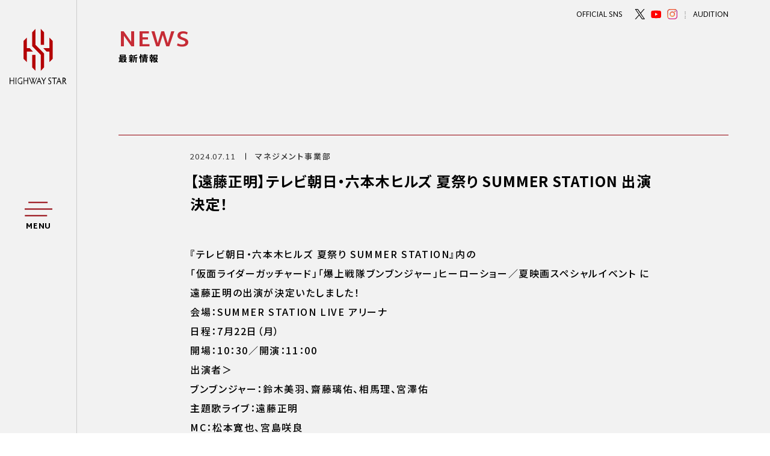

--- FILE ---
content_type: text/html; charset=UTF-8
request_url: https://highwaystar.co.jp/news/202407113732/
body_size: 57454
content:
<!DOCTYPE html>
<html dir="ltr" lang="ja" prefix="og: https://ogp.me/ns#">
<head prefix="og: http://ogp.me/ns# fb: http://ogp.me/ns/fb# article: http://ogp.me/ns/article#">
  <meta charset="UTF-8">
<!-- prepend_head -->
  <meta name="viewport" content="width=device-width">
  <!--[if IE]><meta http-equiv="X-UA-Compatible" content="IE=edge"><![endif]-->
  <meta name="description" content="タレント・アーティストのマネジメントオフィス HIGHWAY STAR">
  <meta property="og:site_name" content="【遠藤正明】テレビ朝日・六本木ヒルズ 夏祭り SUMMER STATION 出演決定！ - HIGHWAY STAR">
  <meta property="og:title" content="【遠藤正明】テレビ朝日・六本木ヒルズ 夏祭り SUMMER STATION 出演決定！ - HIGHWAY STAR">
  <meta property="og:description" content="タレント・アーティストのマネジメントオフィス HIGHWAY STAR">
  <meta property="og:type" content="article">
  <meta property="og:image" content="https://highwaystar.co.jp/wp-h-star/wp-content/uploads/2021/03/ogp.jpg">
  <meta property="og:url" content="https://highwaystar.co.jp">
  <meta name="twitter:app:country" content="JP">
  <meta name="twitter:title" content="HIGHWAY STAR">
  <meta name="twitter:description" content="タレント・アーティストのマネジメントオフィス HIGHWAY STAR">
  <meta name="twitter:card" content="summary_large_image">
  <meta name="twitter:image" content="https://highwaystar.co.jp/wp-h-star/wp-content/uploads/2021/03/ogp.jpg">
  <meta name="twitter:url" content="https://highwaystar.co.jp">
  <meta name="apple-mobile-web-app-status-bar-style" content="black-translucent">
  <meta name="apple-mobile-web-app-capable" content="no">
  <meta name="mobile-web-app-capable" content="no">
  <link rel="canonical" href="https://highwaystar.co.jp">
  <meta name="theme-color" content="#ffffff">
  <link rel="stylesheet" href="https://highwaystar.co.jp/wp-h-star/wp-content/themes/hightwaystarv1.6/assets/css/hs.common.css?2025122">
  <link rel="stylesheet" href="https://highwaystar.co.jp/wp-h-star/wp-content/themes/hightwaystarv1.6/assets/css/hs.in.css?2025122">
  <!-- append_head -->
  <link rel="shortcut icon" href="/wp-h-star/favicon.ico">
  <link rel="apple-touch-icon" href="/wp-h-star/apple-touch-icon.png">
<title>【遠藤正明】テレビ朝日・六本木ヒルズ 夏祭り SUMMER STATION 出演決定！ - HIGHWAY STAR</title>

		<!-- All in One SEO 4.5.2.1 - aioseo.com -->
		<meta name="description" content="『テレビ朝日・六本木ヒルズ 夏祭り SUMMER STATION』内の「仮面ライダーガッチャード」「爆上戦隊ブ" />
		<meta name="robots" content="max-image-preview:large" />
		<link rel="canonical" href="https://highwaystar.co.jp/news/202407113732/" />
		<meta name="generator" content="All in One SEO (AIOSEO) 4.5.2.1" />
		<meta property="og:locale" content="ja_JP" />
		<meta property="og:site_name" content="HIGHWAY STAR - タレント・アーティストのマネジメントオフィス HIGHWAY STAR" />
		<meta property="og:type" content="article" />
		<meta property="og:title" content="【遠藤正明】テレビ朝日・六本木ヒルズ 夏祭り SUMMER STATION 出演決定！ - HIGHWAY STAR" />
		<meta property="og:description" content="『テレビ朝日・六本木ヒルズ 夏祭り SUMMER STATION』内の「仮面ライダーガッチャード」「爆上戦隊ブ" />
		<meta property="og:url" content="https://highwaystar.co.jp/news/202407113732/" />
		<meta property="article:published_time" content="2024-07-11T11:00:00+00:00" />
		<meta property="article:modified_time" content="2024-07-12T01:56:25+00:00" />
		<meta name="twitter:card" content="summary_large_image" />
		<meta name="twitter:title" content="【遠藤正明】テレビ朝日・六本木ヒルズ 夏祭り SUMMER STATION 出演決定！ - HIGHWAY STAR" />
		<meta name="twitter:description" content="『テレビ朝日・六本木ヒルズ 夏祭り SUMMER STATION』内の「仮面ライダーガッチャード」「爆上戦隊ブ" />
		<script type="application/ld+json" class="aioseo-schema">
			{"@context":"https:\/\/schema.org","@graph":[{"@type":"BreadcrumbList","@id":"https:\/\/highwaystar.co.jp\/news\/202407113732\/#breadcrumblist","itemListElement":[{"@type":"ListItem","@id":"https:\/\/highwaystar.co.jp\/#listItem","position":1,"name":"\u5bb6","item":"https:\/\/highwaystar.co.jp\/","nextItem":"https:\/\/highwaystar.co.jp\/news\/202407113732\/#listItem"},{"@type":"ListItem","@id":"https:\/\/highwaystar.co.jp\/news\/202407113732\/#listItem","position":2,"name":"\u3010\u9060\u85e4\u6b63\u660e\u3011\u30c6\u30ec\u30d3\u671d\u65e5\u30fb\u516d\u672c\u6728\u30d2\u30eb\u30ba \u590f\u796d\u308a SUMMER STATION \u51fa\u6f14\u6c7a\u5b9a\uff01","previousItem":"https:\/\/highwaystar.co.jp\/#listItem"}]},{"@type":"Organization","@id":"https:\/\/highwaystar.co.jp\/#organization","name":"HIGHWAY STAR","url":"https:\/\/highwaystar.co.jp\/"},{"@type":"Person","@id":"https:\/\/highwaystar.co.jp\/author\/highwaystar\/#author","url":"https:\/\/highwaystar.co.jp\/author\/highwaystar\/","name":"highwaystar","image":{"@type":"ImageObject","@id":"https:\/\/highwaystar.co.jp\/news\/202407113732\/#authorImage","url":"https:\/\/secure.gravatar.com\/avatar\/e6253b2deecb38be7ed675f6fcce23e9fbb636b57f6036d4c99710ddf523a3a7?s=96&d=mm&r=g","width":96,"height":96,"caption":"highwaystar"}},{"@type":"WebPage","@id":"https:\/\/highwaystar.co.jp\/news\/202407113732\/#webpage","url":"https:\/\/highwaystar.co.jp\/news\/202407113732\/","name":"\u3010\u9060\u85e4\u6b63\u660e\u3011\u30c6\u30ec\u30d3\u671d\u65e5\u30fb\u516d\u672c\u6728\u30d2\u30eb\u30ba \u590f\u796d\u308a SUMMER STATION \u51fa\u6f14\u6c7a\u5b9a\uff01 - HIGHWAY STAR","description":"\u300e\u30c6\u30ec\u30d3\u671d\u65e5\u30fb\u516d\u672c\u6728\u30d2\u30eb\u30ba \u590f\u796d\u308a SUMMER STATION\u300f\u5185\u306e\u300c\u4eee\u9762\u30e9\u30a4\u30c0\u30fc\u30ac\u30c3\u30c1\u30e3\u30fc\u30c9\u300d\u300c\u7206\u4e0a\u6226\u968a\u30d6","inLanguage":"ja","isPartOf":{"@id":"https:\/\/highwaystar.co.jp\/#website"},"breadcrumb":{"@id":"https:\/\/highwaystar.co.jp\/news\/202407113732\/#breadcrumblist"},"author":{"@id":"https:\/\/highwaystar.co.jp\/author\/highwaystar\/#author"},"creator":{"@id":"https:\/\/highwaystar.co.jp\/author\/highwaystar\/#author"},"datePublished":"2024-07-11T11:00:00+09:00","dateModified":"2024-07-12T01:56:25+09:00"},{"@type":"WebSite","@id":"https:\/\/highwaystar.co.jp\/#website","url":"https:\/\/highwaystar.co.jp\/","name":"HIGHWAY STAR","description":"\u30bf\u30ec\u30f3\u30c8\u30fb\u30a2\u30fc\u30c6\u30a3\u30b9\u30c8\u306e\u30de\u30cd\u30b8\u30e1\u30f3\u30c8\u30aa\u30d5\u30a3\u30b9 HIGHWAY STAR","inLanguage":"ja","publisher":{"@id":"https:\/\/highwaystar.co.jp\/#organization"}}]}
		</script>
		<!-- All in One SEO -->

		<!-- This site uses the Google Analytics by MonsterInsights plugin v9.11.0 - Using Analytics tracking - https://www.monsterinsights.com/ -->
							<script src="//www.googletagmanager.com/gtag/js?id=G-JMXGRP679F"  data-cfasync="false" data-wpfc-render="false" type="text/javascript" async></script>
			<script data-cfasync="false" data-wpfc-render="false" type="text/javascript">
				var mi_version = '9.11.0';
				var mi_track_user = true;
				var mi_no_track_reason = '';
								var MonsterInsightsDefaultLocations = {"page_location":"https:\/\/highwaystar.co.jp\/news\/202407113732\/"};
								if ( typeof MonsterInsightsPrivacyGuardFilter === 'function' ) {
					var MonsterInsightsLocations = (typeof MonsterInsightsExcludeQuery === 'object') ? MonsterInsightsPrivacyGuardFilter( MonsterInsightsExcludeQuery ) : MonsterInsightsPrivacyGuardFilter( MonsterInsightsDefaultLocations );
				} else {
					var MonsterInsightsLocations = (typeof MonsterInsightsExcludeQuery === 'object') ? MonsterInsightsExcludeQuery : MonsterInsightsDefaultLocations;
				}

								var disableStrs = [
										'ga-disable-G-JMXGRP679F',
									];

				/* Function to detect opted out users */
				function __gtagTrackerIsOptedOut() {
					for (var index = 0; index < disableStrs.length; index++) {
						if (document.cookie.indexOf(disableStrs[index] + '=true') > -1) {
							return true;
						}
					}

					return false;
				}

				/* Disable tracking if the opt-out cookie exists. */
				if (__gtagTrackerIsOptedOut()) {
					for (var index = 0; index < disableStrs.length; index++) {
						window[disableStrs[index]] = true;
					}
				}

				/* Opt-out function */
				function __gtagTrackerOptout() {
					for (var index = 0; index < disableStrs.length; index++) {
						document.cookie = disableStrs[index] + '=true; expires=Thu, 31 Dec 2099 23:59:59 UTC; path=/';
						window[disableStrs[index]] = true;
					}
				}

				if ('undefined' === typeof gaOptout) {
					function gaOptout() {
						__gtagTrackerOptout();
					}
				}
								window.dataLayer = window.dataLayer || [];

				window.MonsterInsightsDualTracker = {
					helpers: {},
					trackers: {},
				};
				if (mi_track_user) {
					function __gtagDataLayer() {
						dataLayer.push(arguments);
					}

					function __gtagTracker(type, name, parameters) {
						if (!parameters) {
							parameters = {};
						}

						if (parameters.send_to) {
							__gtagDataLayer.apply(null, arguments);
							return;
						}

						if (type === 'event') {
														parameters.send_to = monsterinsights_frontend.v4_id;
							var hookName = name;
							if (typeof parameters['event_category'] !== 'undefined') {
								hookName = parameters['event_category'] + ':' + name;
							}

							if (typeof MonsterInsightsDualTracker.trackers[hookName] !== 'undefined') {
								MonsterInsightsDualTracker.trackers[hookName](parameters);
							} else {
								__gtagDataLayer('event', name, parameters);
							}
							
						} else {
							__gtagDataLayer.apply(null, arguments);
						}
					}

					__gtagTracker('js', new Date());
					__gtagTracker('set', {
						'developer_id.dZGIzZG': true,
											});
					if ( MonsterInsightsLocations.page_location ) {
						__gtagTracker('set', MonsterInsightsLocations);
					}
										__gtagTracker('config', 'G-JMXGRP679F', {"forceSSL":"true","link_attribution":"true"} );
										window.gtag = __gtagTracker;										(function () {
						/* https://developers.google.com/analytics/devguides/collection/analyticsjs/ */
						/* ga and __gaTracker compatibility shim. */
						var noopfn = function () {
							return null;
						};
						var newtracker = function () {
							return new Tracker();
						};
						var Tracker = function () {
							return null;
						};
						var p = Tracker.prototype;
						p.get = noopfn;
						p.set = noopfn;
						p.send = function () {
							var args = Array.prototype.slice.call(arguments);
							args.unshift('send');
							__gaTracker.apply(null, args);
						};
						var __gaTracker = function () {
							var len = arguments.length;
							if (len === 0) {
								return;
							}
							var f = arguments[len - 1];
							if (typeof f !== 'object' || f === null || typeof f.hitCallback !== 'function') {
								if ('send' === arguments[0]) {
									var hitConverted, hitObject = false, action;
									if ('event' === arguments[1]) {
										if ('undefined' !== typeof arguments[3]) {
											hitObject = {
												'eventAction': arguments[3],
												'eventCategory': arguments[2],
												'eventLabel': arguments[4],
												'value': arguments[5] ? arguments[5] : 1,
											}
										}
									}
									if ('pageview' === arguments[1]) {
										if ('undefined' !== typeof arguments[2]) {
											hitObject = {
												'eventAction': 'page_view',
												'page_path': arguments[2],
											}
										}
									}
									if (typeof arguments[2] === 'object') {
										hitObject = arguments[2];
									}
									if (typeof arguments[5] === 'object') {
										Object.assign(hitObject, arguments[5]);
									}
									if ('undefined' !== typeof arguments[1].hitType) {
										hitObject = arguments[1];
										if ('pageview' === hitObject.hitType) {
											hitObject.eventAction = 'page_view';
										}
									}
									if (hitObject) {
										action = 'timing' === arguments[1].hitType ? 'timing_complete' : hitObject.eventAction;
										hitConverted = mapArgs(hitObject);
										__gtagTracker('event', action, hitConverted);
									}
								}
								return;
							}

							function mapArgs(args) {
								var arg, hit = {};
								var gaMap = {
									'eventCategory': 'event_category',
									'eventAction': 'event_action',
									'eventLabel': 'event_label',
									'eventValue': 'event_value',
									'nonInteraction': 'non_interaction',
									'timingCategory': 'event_category',
									'timingVar': 'name',
									'timingValue': 'value',
									'timingLabel': 'event_label',
									'page': 'page_path',
									'location': 'page_location',
									'title': 'page_title',
									'referrer' : 'page_referrer',
								};
								for (arg in args) {
																		if (!(!args.hasOwnProperty(arg) || !gaMap.hasOwnProperty(arg))) {
										hit[gaMap[arg]] = args[arg];
									} else {
										hit[arg] = args[arg];
									}
								}
								return hit;
							}

							try {
								f.hitCallback();
							} catch (ex) {
							}
						};
						__gaTracker.create = newtracker;
						__gaTracker.getByName = newtracker;
						__gaTracker.getAll = function () {
							return [];
						};
						__gaTracker.remove = noopfn;
						__gaTracker.loaded = true;
						window['__gaTracker'] = __gaTracker;
					})();
									} else {
										console.log("");
					(function () {
						function __gtagTracker() {
							return null;
						}

						window['__gtagTracker'] = __gtagTracker;
						window['gtag'] = __gtagTracker;
					})();
									}
			</script>
							<!-- / Google Analytics by MonsterInsights -->
		<style id='wp-img-auto-sizes-contain-inline-css' type='text/css'>
img:is([sizes=auto i],[sizes^="auto," i]){contain-intrinsic-size:3000px 1500px}
/*# sourceURL=wp-img-auto-sizes-contain-inline-css */
</style>
<style id='wp-block-library-inline-css' type='text/css'>
:root{--wp-block-synced-color:#7a00df;--wp-block-synced-color--rgb:122,0,223;--wp-bound-block-color:var(--wp-block-synced-color);--wp-editor-canvas-background:#ddd;--wp-admin-theme-color:#007cba;--wp-admin-theme-color--rgb:0,124,186;--wp-admin-theme-color-darker-10:#006ba1;--wp-admin-theme-color-darker-10--rgb:0,107,160.5;--wp-admin-theme-color-darker-20:#005a87;--wp-admin-theme-color-darker-20--rgb:0,90,135;--wp-admin-border-width-focus:2px}@media (min-resolution:192dpi){:root{--wp-admin-border-width-focus:1.5px}}.wp-element-button{cursor:pointer}:root .has-very-light-gray-background-color{background-color:#eee}:root .has-very-dark-gray-background-color{background-color:#313131}:root .has-very-light-gray-color{color:#eee}:root .has-very-dark-gray-color{color:#313131}:root .has-vivid-green-cyan-to-vivid-cyan-blue-gradient-background{background:linear-gradient(135deg,#00d084,#0693e3)}:root .has-purple-crush-gradient-background{background:linear-gradient(135deg,#34e2e4,#4721fb 50%,#ab1dfe)}:root .has-hazy-dawn-gradient-background{background:linear-gradient(135deg,#faaca8,#dad0ec)}:root .has-subdued-olive-gradient-background{background:linear-gradient(135deg,#fafae1,#67a671)}:root .has-atomic-cream-gradient-background{background:linear-gradient(135deg,#fdd79a,#004a59)}:root .has-nightshade-gradient-background{background:linear-gradient(135deg,#330968,#31cdcf)}:root .has-midnight-gradient-background{background:linear-gradient(135deg,#020381,#2874fc)}:root{--wp--preset--font-size--normal:16px;--wp--preset--font-size--huge:42px}.has-regular-font-size{font-size:1em}.has-larger-font-size{font-size:2.625em}.has-normal-font-size{font-size:var(--wp--preset--font-size--normal)}.has-huge-font-size{font-size:var(--wp--preset--font-size--huge)}.has-text-align-center{text-align:center}.has-text-align-left{text-align:left}.has-text-align-right{text-align:right}.has-fit-text{white-space:nowrap!important}#end-resizable-editor-section{display:none}.aligncenter{clear:both}.items-justified-left{justify-content:flex-start}.items-justified-center{justify-content:center}.items-justified-right{justify-content:flex-end}.items-justified-space-between{justify-content:space-between}.screen-reader-text{border:0;clip-path:inset(50%);height:1px;margin:-1px;overflow:hidden;padding:0;position:absolute;width:1px;word-wrap:normal!important}.screen-reader-text:focus{background-color:#ddd;clip-path:none;color:#444;display:block;font-size:1em;height:auto;left:5px;line-height:normal;padding:15px 23px 14px;text-decoration:none;top:5px;width:auto;z-index:100000}html :where(.has-border-color){border-style:solid}html :where([style*=border-top-color]){border-top-style:solid}html :where([style*=border-right-color]){border-right-style:solid}html :where([style*=border-bottom-color]){border-bottom-style:solid}html :where([style*=border-left-color]){border-left-style:solid}html :where([style*=border-width]){border-style:solid}html :where([style*=border-top-width]){border-top-style:solid}html :where([style*=border-right-width]){border-right-style:solid}html :where([style*=border-bottom-width]){border-bottom-style:solid}html :where([style*=border-left-width]){border-left-style:solid}html :where(img[class*=wp-image-]){height:auto;max-width:100%}:where(figure){margin:0 0 1em}html :where(.is-position-sticky){--wp-admin--admin-bar--position-offset:var(--wp-admin--admin-bar--height,0px)}@media screen and (max-width:600px){html :where(.is-position-sticky){--wp-admin--admin-bar--position-offset:0px}}

/*# sourceURL=wp-block-library-inline-css */
</style><style id='wp-block-paragraph-inline-css' type='text/css'>
.is-small-text{font-size:.875em}.is-regular-text{font-size:1em}.is-large-text{font-size:2.25em}.is-larger-text{font-size:3em}.has-drop-cap:not(:focus):first-letter{float:left;font-size:8.4em;font-style:normal;font-weight:100;line-height:.68;margin:.05em .1em 0 0;text-transform:uppercase}body.rtl .has-drop-cap:not(:focus):first-letter{float:none;margin-left:.1em}p.has-drop-cap.has-background{overflow:hidden}:root :where(p.has-background){padding:1.25em 2.375em}:where(p.has-text-color:not(.has-link-color)) a{color:inherit}p.has-text-align-left[style*="writing-mode:vertical-lr"],p.has-text-align-right[style*="writing-mode:vertical-rl"]{rotate:180deg}
/*# sourceURL=https://highwaystar.co.jp/wp-h-star/wp-includes/blocks/paragraph/style.min.css */
</style>
<style id='global-styles-inline-css' type='text/css'>
:root{--wp--preset--aspect-ratio--square: 1;--wp--preset--aspect-ratio--4-3: 4/3;--wp--preset--aspect-ratio--3-4: 3/4;--wp--preset--aspect-ratio--3-2: 3/2;--wp--preset--aspect-ratio--2-3: 2/3;--wp--preset--aspect-ratio--16-9: 16/9;--wp--preset--aspect-ratio--9-16: 9/16;--wp--preset--color--black: #000000;--wp--preset--color--cyan-bluish-gray: #abb8c3;--wp--preset--color--white: #ffffff;--wp--preset--color--pale-pink: #f78da7;--wp--preset--color--vivid-red: #cf2e2e;--wp--preset--color--luminous-vivid-orange: #ff6900;--wp--preset--color--luminous-vivid-amber: #fcb900;--wp--preset--color--light-green-cyan: #7bdcb5;--wp--preset--color--vivid-green-cyan: #00d084;--wp--preset--color--pale-cyan-blue: #8ed1fc;--wp--preset--color--vivid-cyan-blue: #0693e3;--wp--preset--color--vivid-purple: #9b51e0;--wp--preset--gradient--vivid-cyan-blue-to-vivid-purple: linear-gradient(135deg,rgb(6,147,227) 0%,rgb(155,81,224) 100%);--wp--preset--gradient--light-green-cyan-to-vivid-green-cyan: linear-gradient(135deg,rgb(122,220,180) 0%,rgb(0,208,130) 100%);--wp--preset--gradient--luminous-vivid-amber-to-luminous-vivid-orange: linear-gradient(135deg,rgb(252,185,0) 0%,rgb(255,105,0) 100%);--wp--preset--gradient--luminous-vivid-orange-to-vivid-red: linear-gradient(135deg,rgb(255,105,0) 0%,rgb(207,46,46) 100%);--wp--preset--gradient--very-light-gray-to-cyan-bluish-gray: linear-gradient(135deg,rgb(238,238,238) 0%,rgb(169,184,195) 100%);--wp--preset--gradient--cool-to-warm-spectrum: linear-gradient(135deg,rgb(74,234,220) 0%,rgb(151,120,209) 20%,rgb(207,42,186) 40%,rgb(238,44,130) 60%,rgb(251,105,98) 80%,rgb(254,248,76) 100%);--wp--preset--gradient--blush-light-purple: linear-gradient(135deg,rgb(255,206,236) 0%,rgb(152,150,240) 100%);--wp--preset--gradient--blush-bordeaux: linear-gradient(135deg,rgb(254,205,165) 0%,rgb(254,45,45) 50%,rgb(107,0,62) 100%);--wp--preset--gradient--luminous-dusk: linear-gradient(135deg,rgb(255,203,112) 0%,rgb(199,81,192) 50%,rgb(65,88,208) 100%);--wp--preset--gradient--pale-ocean: linear-gradient(135deg,rgb(255,245,203) 0%,rgb(182,227,212) 50%,rgb(51,167,181) 100%);--wp--preset--gradient--electric-grass: linear-gradient(135deg,rgb(202,248,128) 0%,rgb(113,206,126) 100%);--wp--preset--gradient--midnight: linear-gradient(135deg,rgb(2,3,129) 0%,rgb(40,116,252) 100%);--wp--preset--font-size--small: 13px;--wp--preset--font-size--medium: 20px;--wp--preset--font-size--large: 36px;--wp--preset--font-size--x-large: 42px;--wp--preset--spacing--20: 0.44rem;--wp--preset--spacing--30: 0.67rem;--wp--preset--spacing--40: 1rem;--wp--preset--spacing--50: 1.5rem;--wp--preset--spacing--60: 2.25rem;--wp--preset--spacing--70: 3.38rem;--wp--preset--spacing--80: 5.06rem;--wp--preset--shadow--natural: 6px 6px 9px rgba(0, 0, 0, 0.2);--wp--preset--shadow--deep: 12px 12px 50px rgba(0, 0, 0, 0.4);--wp--preset--shadow--sharp: 6px 6px 0px rgba(0, 0, 0, 0.2);--wp--preset--shadow--outlined: 6px 6px 0px -3px rgb(255, 255, 255), 6px 6px rgb(0, 0, 0);--wp--preset--shadow--crisp: 6px 6px 0px rgb(0, 0, 0);}:where(.is-layout-flex){gap: 0.5em;}:where(.is-layout-grid){gap: 0.5em;}body .is-layout-flex{display: flex;}.is-layout-flex{flex-wrap: wrap;align-items: center;}.is-layout-flex > :is(*, div){margin: 0;}body .is-layout-grid{display: grid;}.is-layout-grid > :is(*, div){margin: 0;}:where(.wp-block-columns.is-layout-flex){gap: 2em;}:where(.wp-block-columns.is-layout-grid){gap: 2em;}:where(.wp-block-post-template.is-layout-flex){gap: 1.25em;}:where(.wp-block-post-template.is-layout-grid){gap: 1.25em;}.has-black-color{color: var(--wp--preset--color--black) !important;}.has-cyan-bluish-gray-color{color: var(--wp--preset--color--cyan-bluish-gray) !important;}.has-white-color{color: var(--wp--preset--color--white) !important;}.has-pale-pink-color{color: var(--wp--preset--color--pale-pink) !important;}.has-vivid-red-color{color: var(--wp--preset--color--vivid-red) !important;}.has-luminous-vivid-orange-color{color: var(--wp--preset--color--luminous-vivid-orange) !important;}.has-luminous-vivid-amber-color{color: var(--wp--preset--color--luminous-vivid-amber) !important;}.has-light-green-cyan-color{color: var(--wp--preset--color--light-green-cyan) !important;}.has-vivid-green-cyan-color{color: var(--wp--preset--color--vivid-green-cyan) !important;}.has-pale-cyan-blue-color{color: var(--wp--preset--color--pale-cyan-blue) !important;}.has-vivid-cyan-blue-color{color: var(--wp--preset--color--vivid-cyan-blue) !important;}.has-vivid-purple-color{color: var(--wp--preset--color--vivid-purple) !important;}.has-black-background-color{background-color: var(--wp--preset--color--black) !important;}.has-cyan-bluish-gray-background-color{background-color: var(--wp--preset--color--cyan-bluish-gray) !important;}.has-white-background-color{background-color: var(--wp--preset--color--white) !important;}.has-pale-pink-background-color{background-color: var(--wp--preset--color--pale-pink) !important;}.has-vivid-red-background-color{background-color: var(--wp--preset--color--vivid-red) !important;}.has-luminous-vivid-orange-background-color{background-color: var(--wp--preset--color--luminous-vivid-orange) !important;}.has-luminous-vivid-amber-background-color{background-color: var(--wp--preset--color--luminous-vivid-amber) !important;}.has-light-green-cyan-background-color{background-color: var(--wp--preset--color--light-green-cyan) !important;}.has-vivid-green-cyan-background-color{background-color: var(--wp--preset--color--vivid-green-cyan) !important;}.has-pale-cyan-blue-background-color{background-color: var(--wp--preset--color--pale-cyan-blue) !important;}.has-vivid-cyan-blue-background-color{background-color: var(--wp--preset--color--vivid-cyan-blue) !important;}.has-vivid-purple-background-color{background-color: var(--wp--preset--color--vivid-purple) !important;}.has-black-border-color{border-color: var(--wp--preset--color--black) !important;}.has-cyan-bluish-gray-border-color{border-color: var(--wp--preset--color--cyan-bluish-gray) !important;}.has-white-border-color{border-color: var(--wp--preset--color--white) !important;}.has-pale-pink-border-color{border-color: var(--wp--preset--color--pale-pink) !important;}.has-vivid-red-border-color{border-color: var(--wp--preset--color--vivid-red) !important;}.has-luminous-vivid-orange-border-color{border-color: var(--wp--preset--color--luminous-vivid-orange) !important;}.has-luminous-vivid-amber-border-color{border-color: var(--wp--preset--color--luminous-vivid-amber) !important;}.has-light-green-cyan-border-color{border-color: var(--wp--preset--color--light-green-cyan) !important;}.has-vivid-green-cyan-border-color{border-color: var(--wp--preset--color--vivid-green-cyan) !important;}.has-pale-cyan-blue-border-color{border-color: var(--wp--preset--color--pale-cyan-blue) !important;}.has-vivid-cyan-blue-border-color{border-color: var(--wp--preset--color--vivid-cyan-blue) !important;}.has-vivid-purple-border-color{border-color: var(--wp--preset--color--vivid-purple) !important;}.has-vivid-cyan-blue-to-vivid-purple-gradient-background{background: var(--wp--preset--gradient--vivid-cyan-blue-to-vivid-purple) !important;}.has-light-green-cyan-to-vivid-green-cyan-gradient-background{background: var(--wp--preset--gradient--light-green-cyan-to-vivid-green-cyan) !important;}.has-luminous-vivid-amber-to-luminous-vivid-orange-gradient-background{background: var(--wp--preset--gradient--luminous-vivid-amber-to-luminous-vivid-orange) !important;}.has-luminous-vivid-orange-to-vivid-red-gradient-background{background: var(--wp--preset--gradient--luminous-vivid-orange-to-vivid-red) !important;}.has-very-light-gray-to-cyan-bluish-gray-gradient-background{background: var(--wp--preset--gradient--very-light-gray-to-cyan-bluish-gray) !important;}.has-cool-to-warm-spectrum-gradient-background{background: var(--wp--preset--gradient--cool-to-warm-spectrum) !important;}.has-blush-light-purple-gradient-background{background: var(--wp--preset--gradient--blush-light-purple) !important;}.has-blush-bordeaux-gradient-background{background: var(--wp--preset--gradient--blush-bordeaux) !important;}.has-luminous-dusk-gradient-background{background: var(--wp--preset--gradient--luminous-dusk) !important;}.has-pale-ocean-gradient-background{background: var(--wp--preset--gradient--pale-ocean) !important;}.has-electric-grass-gradient-background{background: var(--wp--preset--gradient--electric-grass) !important;}.has-midnight-gradient-background{background: var(--wp--preset--gradient--midnight) !important;}.has-small-font-size{font-size: var(--wp--preset--font-size--small) !important;}.has-medium-font-size{font-size: var(--wp--preset--font-size--medium) !important;}.has-large-font-size{font-size: var(--wp--preset--font-size--large) !important;}.has-x-large-font-size{font-size: var(--wp--preset--font-size--x-large) !important;}
/*# sourceURL=global-styles-inline-css */
</style>

<style id='classic-theme-styles-inline-css' type='text/css'>
/*! This file is auto-generated */
.wp-block-button__link{color:#fff;background-color:#32373c;border-radius:9999px;box-shadow:none;text-decoration:none;padding:calc(.667em + 2px) calc(1.333em + 2px);font-size:1.125em}.wp-block-file__button{background:#32373c;color:#fff;text-decoration:none}
/*# sourceURL=/wp-includes/css/classic-themes.min.css */
</style>
<script type="text/javascript" src="https://highwaystar.co.jp/wp-h-star/wp-content/plugins/google-analytics-for-wordpress/assets/js/frontend-gtag.min.js?ver=9.11.0" id="monsterinsights-frontend-script-js" async="async" data-wp-strategy="async"></script>
<script data-cfasync="false" data-wpfc-render="false" type="text/javascript" id='monsterinsights-frontend-script-js-extra'>/* <![CDATA[ */
var monsterinsights_frontend = {"js_events_tracking":"true","download_extensions":"doc,pdf,ppt,zip,xls,docx,pptx,xlsx","inbound_paths":"[{\"path\":\"\\\/go\\\/\",\"label\":\"affiliate\"},{\"path\":\"\\\/recommend\\\/\",\"label\":\"affiliate\"}]","home_url":"https:\/\/highwaystar.co.jp","hash_tracking":"false","v4_id":"G-JMXGRP679F"};/* ]]> */
</script>
<style id="wpforms-css-vars-root">
				:root {
					--wpforms-field-border-radius: 3px;
--wpforms-field-background-color: #ffffff;
--wpforms-field-border-color: rgba( 0, 0, 0, 0.25 );
--wpforms-field-text-color: rgba( 0, 0, 0, 0.7 );
--wpforms-label-color: rgba( 0, 0, 0, 0.85 );
--wpforms-label-sublabel-color: rgba( 0, 0, 0, 0.55 );
--wpforms-label-error-color: #d63637;
--wpforms-button-border-radius: 3px;
--wpforms-button-background-color: #066aab;
--wpforms-button-text-color: #ffffff;
--wpforms-field-size-input-height: 43px;
--wpforms-field-size-input-spacing: 15px;
--wpforms-field-size-font-size: 16px;
--wpforms-field-size-line-height: 19px;
--wpforms-field-size-padding-h: 14px;
--wpforms-field-size-checkbox-size: 16px;
--wpforms-field-size-sublabel-spacing: 5px;
--wpforms-field-size-icon-size: 1;
--wpforms-label-size-font-size: 16px;
--wpforms-label-size-line-height: 19px;
--wpforms-label-size-sublabel-font-size: 14px;
--wpforms-label-size-sublabel-line-height: 17px;
--wpforms-button-size-font-size: 17px;
--wpforms-button-size-height: 41px;
--wpforms-button-size-padding-h: 15px;
--wpforms-button-size-margin-top: 10px;

				}
			</style></head>
<body>
<!-- prepend_body -->
<div class="l-wrap js-wrap">
  <div class="l-wrap__bg"></div>
  <div class="l-wrap__container">
    <div class="l-wrap__header">
      <div class="p-brand">
        <a href="https://highwaystar.co.jp/?skip=true" class="p-brand__link">
          <img src="https://highwaystar.co.jp/wp-h-star/wp-content/themes/hightwaystarv1.6/assets/img/common/logo.svg" alt="HIGHWAY STAR">
        </a>
      </div>

      <!-- <div class="p-acro">
        <a href="https://acro-music.com/" target="_blank" rel="noopener">
          <img src="https://highwaystar.co.jp/wp-h-star/wp-content/themes/hightwaystarv1.6/assets/img/common/acro.svg" alt="Acro">
        </a>
      </div> -->

      <div class="p-menu js-menu">
        <div class="p-menu__inner">
          <div class="p-menu__open">
            <span class="p-menu__open-item -item1">
              <span class="p-menu__open-deco"></span>
            </span>
            <span class="p-menu__open-item -item2">
              <span class="p-menu__open-deco"></span>
            </span>
            <span class="p-menu__open-item -item3">
              <span class="p-menu__open-deco"></span>
            </span>
          </div>
          <div class="p-menu__close">
            <span class="p-menu__close-item -item1">
              <span class="p-menu__close-deco"></span>
            </span>
            <span class="p-menu__close-item -item2">
              <span class="p-menu__close-deco"></span>
            </span>
          </div>
        </div>
        <div class="p-menu__text">
          <span class="p-menu__text-item -open"><span class="p-menu__text-word">M</span><span class="p-menu__text-word">E</span><span class="p-menu__text-word">N</span><span class="p-menu__text-word">U</span></span>
          <span class="p-menu__text-item -close"><span class="p-menu__text-word">C</span><span class="p-menu__text-word">L</span><span class="p-menu__text-word">O</span><span class="p-menu__text-word">S</span><span class="p-menu__text-word">E</span></span>
        </div>
      </div>
    </div>
    <div class="l-wrap__inner">
<header class="l-header js-header">
  <div class="l-header__bg"></div>
  <div class="l-header__container">
    <div class="l-header__brand">
      <a href="/?skip=true">
        <img src="https://highwaystar.co.jp/wp-h-star/wp-content/themes/hightwaystarv1.6/assets/img/common/logo.svg" alt="HIGHWAY STAR">
      </a>
    </div>
    <div class="l-header__inner">
      <nav class="l-header__nav">
        <ul class="p-gnav">
          <li class="p-gnav__item">
            <a href="https://highwaystar.co.jp/news/" class="p-gnav__text">最新情報</a>
          </li>
        </ul>
        <ul class="p-gnav">
          <li class="p-gnav__item">
            <a href="https://highwaystar.co.jp/artist/" class="p-gnav__text">所属アーティスト</a>
          </li>
        </ul>
        <ul class="p-gnav">
          <li class="p-gnav__item">
            <a href="https://highwaystar.co.jp/company/" class="p-gnav__text">会社情報</a>
          </li>
          <li class="p-gnav__item -sub">
            <ul class="p-gnav__sub">
              <li class="p-gnav__sub-item">
                <a href="https://highwaystar.co.jp/company/dpt_man/" class="p-gnav__sub-text">音楽プロデュース本部</a>
              </li>
              <li class="p-gnav__sub-item">
                <a href="https://highwaystar.co.jp/company/dpt_live/" class="p-gnav__sub-text">LIVE事業部</a>
              </li>
              <li class="p-gnav__sub-item">
                <a href="https://highwaystar.co.jp/company/dpt_fc/" class="p-gnav__sub-text">FC/MD事業部</a>
              </li>
              <li class="p-gnav__sub-item">
                <a href="https://highwaystarclub.com/" target="_blank" rel="noopener noreferrer" class="p-gnav__sub-text">HIGHWAY STAR CLUB</a>
              </li>
              <li class="p-gnav__sub-item">
                <a href="https://highwaystar.co.jp/company/hs-record/" class="p-gnav__sub-text">HS Record</a>
              </li>
<!--
              <li class="p-gnav__sub-item">
                <a href="https://acro-music.com" target="_blank" rel="noopener noreferrer" class="p-gnav__sub-text">Acro</a>
              </li>
-->
            </ul>
          </li>
        </ul>

        <ul class="p-gnav">
          <li class="p-gnav__item">
            <a href="https://highwaystar.co.jp/company/" class="p-gnav__text">関連会社</a>
          </li>
          <li class="p-gnav__item -sub">
            <ul class="p-gnav__sub">
              <li class="p-gnav__sub-item">
                <a href="https://earkth.co.jp/" target="_blank" class="p-gnav__sub-text">株式会社Earkth</a>
              </li>
              <li class="p-gnav__sub-item">
                <a href="https://highwaystar.co.jp/company/highwaystaraudio/" class="p-gnav__sub-text">株式会社HIGHWAY STAR Audio</a>
              </li>
              <li class="p-gnav__sub-item">
                <a href="https://glean.co.jp/" target="_blank" rel="noopener noreferrer" class="p-gnav__sub-text">株式会社GLEAN</a>
              </li>
              <li class="p-gnav__sub-item">
                <a href="https://acro-music.com" target="_blank" rel="noopener noreferrer" class="p-gnav__sub-text">株式会社Acro-music</a>
              </li>
            </ul>
          </li>
        </ul>


        <ul class="p-gnav">
          <li class="p-gnav__item">
            <a href="https://highwaystar.co.jp/recruit/" class="p-gnav__text">採用情報</a>
          </li>
        </ul>
      </nav>
    </div>
    <div class="l-header__footer">
      <div class="l-header__official">

        <div class="p-h-official">
          <div class="p-h-official__cap">AUDITION</div>
          <ul class="p-h-official__list">
            <li class="p-h-official__item">
              <div class="p-h-official__data -audition">
                <a href="/audition/" class="p-h-official__data-text">
                  HIGHWAY STAR AUDITION
                </a>
              </div>
            </li>
<!--
            <li class="p-h-official__item">
              <div class="p-h-official__data -img">
                <a href="/audition/kajiurayuki/" class="p-h-official__data-text">
                  <img src="https://highwaystar.co.jp/wp-h-star/wp-content/themes/hightwaystarv1.6/assets/img/common/menu_bnr_kajiura-audition.jpg" alt="梶浦由記/FictionJunctionプロジェクト 参加ボーカリストオーディション">
                </a>
              </div>
            </li>
-->
          </ul>
        </div>
        <div class="p-h-official">
          <div class="p-h-official__cap">HIGHWAY STAR ARTSIT PORTAL</div>
          <ul class="p-h-official__list">
            <li class="p-h-official__item">
              <div class="p-h-official__data -logo">
                <a href="https://highwaystarclub.com/" target="_blank" rel="noopener noreferrer" class="p-h-official__data-text">
                  <img src="https://highwaystar.co.jp/wp-h-star/wp-content/themes/hightwaystarv1.6/assets/img/common/logo-hsc.svg" alt="HIGH STAR CLUB">
                </a>
              </div>
            </li>
          </ul>
        </div>
        <div class="p-h-official">
          <div class="p-h-official__cap">LABEL</div>
          <ul class="p-h-official__list">
            <li class="p-h-official__item">
              <div class="p-h-official__data -logo">
                <a href="/company/hs-record/" class="p-h-official__data-text">
                  <img src="https://highwaystar.co.jp/wp-h-star/wp-content/themes/hightwaystarv1.6/assets/img/common/logo-hsrecord.svg" alt="HS Record">
                </a>
              </div>
            </li>
            <li class="p-h-official__item">
              <div class="p-h-official__data -logo">
                <a href="https://acro-music.com" target="_blank" rel="noopener noreferrer" class="p-h-official__data-text">
                  <img src="https://highwaystar.co.jp/wp-h-star/wp-content/themes/hightwaystarv1.6/assets/img/common/logo-acromusic.svg" alt="Acro">
                </a>
              </div>
            </li>
          </ul>
        </div>
      </div>
      <div class="l-header__official">
        <div class="p-h-official">
          <div class="p-h-official__cap">HIGHWAY STAR OFFICIAL SNS</div>
          <ul class="p-h-official__list">
            <li class="p-h-official__item">
              <div class="p-h-official__data -tw">
                <a href="https://twitter.com/highwaystar_inc" target="_blank" rel="noopener noreferrer" class="p-h-official__data-text">
                  X
                </a>
              </div>
            </li>
            <li class="p-h-official__item">
              <div class="p-h-official__data -yt">
                <a href="https://www.youtube.com/channel/UCdFuia96lKQTY4wV3rCNvkA" target="_blank" rel="noopener noreferrer" class="p-h-official__data-text">
                  Youtube
                </a>
              </div>
            </li>
            <li class="p-h-official__item">
              <div class="p-h-official__data -ins">
                <a href="https://www.instagram.com/highwaystar_inc/" target="_blank" rel="noopener noreferrer" class="p-h-official__data-text">
                  Instagram
                </a>
              </div>
            </li>
	      </ul>
        </div>

      </div>
      <div class="l-header__link">
        <ul class="p-h-link">
          <li class="p-h-link__item">
            <a href="https://earkth.co.jp/request/" class="p-h-link__text">音源使用申請</a>
          </li>
          <li class="p-h-link__item">
            <a href="https://highwaystar.co.jp/company/#policy" class="p-h-link__text">プライバシーポリシー</a>
          </li>
          <li class="p-h-link__item">
            <a href="https://highwaystar.co.jp/customer-harassment-policy/" class="p-h-link__text">カスタマーハラスメントへの対応方針</a>
          </li>
          <li class="p-h-link__item">
            <a href="https://form.highwaystar.co.jp/contact/" class="p-h-link__text">お問い合わせ</a>
          </li>
        </ul>
      </div>
    </div>
  </div>
</header>
<div class="p-sns">
  <div class="p-sns__cap">OFFICIAL SNS</div>
  <ul class="p-sns__list">
    <li class="p-sns__item">
      <a href="https://twitter.com/highwaystar_inc" target="_blank" rel="noopener noreferrer" class="p-sns__text"><img src="https://highwaystar.co.jp/wp-h-star/wp-content/themes/hightwaystarv1.6/assets/img/common/social/twitter.svg" alt=""></a>
    </li>
    <li class="p-sns__item">
      <a href="https://www.youtube.com/channel/UCdFuia96lKQTY4wV3rCNvkA" target="_blank" rel="noopener noreferrer" class="p-sns__text"><img src="https://highwaystar.co.jp/wp-h-star/wp-content/themes/hightwaystarv1.6/assets/img/common/social/youtube.svg" alt=""></a>
    </li>
    <li class="p-sns__item">
      <a href="https://www.instagram.com/highwaystar_inc/" target="_blank" rel="noopener noreferrer" class="p-sns__text"><img src="https://highwaystar.co.jp/wp-h-star/wp-content/themes/hightwaystarv1.6/assets/img/common/social/instagram.svg" alt=""></a>
    </li>
	</ul>
  <div class="p-sns__audition"><a href="/audition/" class="p-sns__audition-text">AUDITION</a></div>
</div>
      <main class="l-main">
        <div class="l-in">
          <div class="l-in__container">
<div class="l-in__header">
  <div class="l-in__title">
    <h2 class="l-in__title-main">NEWS</h2>
    <h2 class="l-in__title-sub">最新情報</h2>
  </div>
</div>
<div class="l-in__inner">
  <div class="p-news_in">
    <div class="p-news_in__container">
      <div class="p-news_in__header">
        <div class="p-news_in__data">
          <div class="p-news_in__data-date">2024.07.11</div>
          <div class="p-news_in__data-category">
 <span data-termid="4">マネジメント事業部</span>          </div>
        </div>
        <div class="p-news_in__title">【遠藤正明】テレビ朝日・六本木ヒルズ 夏祭り SUMMER STATION 出演決定！</div>
      </div>
      <div class="p-news_in__inner">
        <div class="p-news_in__text">
<p>『テレビ朝日・六本木ヒルズ 夏祭り SUMMER STATION』内の<br>「仮面ライダーガッチャード」「爆上戦隊ブンブンジャー」ヒーローショー／夏映画スペシャルイベント に<br>遠藤正明の出演が決定いたしました！</p>



<p>会場：SUMMER STATION LIVE アリーナ<br>日程：7月22日（月）<br>開場：10：30／開演：11：00<br>出演者＞<br>ブンブンジャー：鈴木美羽、齋藤璃佑、相馬理、宮澤佑<br>主題歌ライブ：遠藤正明<br>MC：松本寛也、宮島咲良</p>



<p>チケット：入場無料<br>※優先券付「サマチケ」ご購入で優先入場が可能になります。<br>優先入場については<a href="https://ticket.tv-asahi.co.jp/ex/project/hero_24?_gl=1*idzxc3*_gcl_au*OTk5NzUwNjMuMTcyMDY3MDU4NQ..&amp;_ga=2.82020753.640537860.1720670561-706509225.1720670561">こちら</a>をご確認ください。</p>



<p>詳しくは→<br><a href="https://www.tv-asahi.co.jp/summerstation/guide/hero/">https://www.tv-asahi.co.jp/summerstation/guide/hero/</a></p>
</div>
      </div>
      <div class="p-news_in__footer">
        <div class="c-pager">
    <div class="c-pager__nav -prev">      <a href="https://highwaystar.co.jp/news/202407113728/" class="c-pager__text">PREV</a>    </div>
          <div class="c-pager__back">
            <a href="../" class="c-pager__text">NEWS TOP</a>
          </div>
        <div class="c-pager__nav -next">          <a href="https://highwaystar.co.jp/news/202407123735/" class="c-pager__text">NEXT</a>        </div>        </div>
      </div>
    </div>
  </div>
</div>
          </div>
        </div>
      </main>
      <footer class="l-footer js-footer">
        <div class="l-footer__container">
          <div class="l-footer__bnr">
            <ul class="p-f-bnr">
              <li class="p-f-bnr__item">
                <div class="p-f-bnr__data">
                  <a href="http://fmp.or.jp/" target="_blank" rel="noopener noreferrer" class="p-f-bnr__data-text">一般社団法人<br>日本音楽制作者連盟</a>
                </div>
              </li>
              <li class="p-f-bnr__item">
                <div class="p-f-bnr__data">
                  <a href="https://mpaj.or.jp/" target="_blank" rel="noopener noreferrer" class="p-f-bnr__data-text">一般社団法人<br>日本音楽出版社協会</a>
                </div>
              </li>
              <li class="p-f-bnr__item">
                <div class="p-f-bnr__data">
                  <a href="https://www.jmce.or.jp/" target="_blank" rel="noopener noreferrer" class="p-f-bnr__data-text">一般社団法人<br>日本音楽産業・文化振興財団</a>
                </div>
              </li>
              <li class="p-f-bnr__item">
                <div class="p-f-bnr__data">
                  <a href="https://www.tenbai-no.jp/" target="_blank" rel="noopener noreferrer" class="p-f-bnr__data-text">#転売NO</a>
                </div>
              </li>
              <li class="p-f-bnr__item">
                <div class="p-f-bnr__data">
                  <a href="https://www.noinfringingapp.jp/" target="_blank" rel="noopener noreferrer" class="p-f-bnr__data-text">あの音楽アプリは、<br class="is-sp">もう違法。</a>
                </div>
              </li>
              <li class="p-f-bnr__item">
                <div class="p-f-bnr__data">
                  <a href="http://m2cc.co.jp/mhf4car/" target="_blank" rel="noopener noreferrer" class="p-f-bnr__data-text">樋口宗孝がん研究基金</a>
                </div>
              </li>
              <!-- <li class="p-f-bnr__item"><div class="p-f-bnr__data"><div class="p-f-bnr__data-text">　</div></div></li>
              <li class="p-f-bnr__item"><div class="p-f-bnr__data"><div class="p-f-bnr__data-text">　</div></div></li> -->
            </ul>
          </div>

          <div class="l-footer__main">
            <div class="l-footer__brand">
              <a class="l-footer__brand-link" href="https://highwaystar.co.jp/?skip=true"><img src="https://highwaystar.co.jp/wp-h-star/wp-content/themes/hightwaystarv1.6/assets/img/common/logo-horizon.svg" alt="HIGHWAY STAR"></a>
            </div>
            <div class="l-footer__nav">
              <div class="p-f-nav">
                <ul class="p-f-nav__list">
                  <li class="p-f-nav__item">
                    <a href="https://highwaystar.co.jp/news/" class="p-f-nav__text">最新情報</a>
                  </li>
                </ul>
                <ul class="p-f-nav__list">
                  <li class="p-f-nav__item">
                    <a href="https://highwaystar.co.jp/artist/" class="p-f-nav__text">所属アーティスト</a>
                  </li>
                </ul>
                <ul class="p-f-nav__list">
                  <li class="p-f-nav__item">
                    <a href="https://highwaystar.co.jp/company/" class="p-f-nav__text">会社情報</a>
                  </li>
                  <li class="p-f-nav__item -sub">
                    <ul class="p-f-nav__sub">


                      <li class="p-f-nav__sub-item">
                        <a href="https://highwaystar.co.jp/company/dpt_man/" class="p-f-nav__sub-text">音楽プロデュース本部</a>
                      </li>
                      <li class="p-f-nav__sub-item">
                        <a href="https://highwaystar.co.jp/company/dpt_live/" class="p-f-nav__sub-text">LIVE事業部</a>
                      </li>
                      <li class="p-f-nav__sub-item">
                        <a href="https://highwaystar.co.jp/company/dpt_fc/" class="p-f-nav__sub-text">FC/MD事業部</a>
                      </li>
                      <li class="p-f-nav__sub-item">
                        <a href="https://highwaystarclub.com/" target="_blank" rel="noopener noreferrer" class="p-f-nav__sub-text">HIGHWAY STAR CLUB</a>
                      </li>
                      <li class="p-f-nav__sub-item">
                        <a href="https://highwaystar.co.jp/company/hs-record/" class="p-f-nav__sub-text">HS Record</a>
                      </li>

                    </ul>
                  </li>

                  <br><br><br>

                  <li class="p-f-nav__item">
                    関連会社
                  </li>
                  <li class="p-f-nav__item -sub">
                    <ul class="p-f-nav__sub">


                      <li class="p-f-nav__sub-item">
                        <a href="https://earkth.co.jp/" target="_blank" class="p-f-nav__sub-text">株式会社Earkth</a>
                      </li>

                      <li class="p-f-nav__sub-item">
                        <a href="https://highwaystar.co.jp/company/highwaystaraudio/" class="p-f-nav__sub-text">株式会社HIGHWAY STAR Audio</a>
                      </li>

                      <li class="p-f-nav__sub-item">
                        <a href="https://glean.co.jp/" target="_blank" class="p-f-nav__sub-text">株式会社GLEAN</a>
                      </li>

                      <li class="p-f-nav__sub-item">
                        <a href="https://acro-music.com" target="_blank" rel="noopener noreferrer" class="p-f-nav__sub-text">株式会社Acro-music</a>
                      </li>

                      <li class="p-f-nav__sub-item">
                        <a href="https://highwaystar.co.jp/company/studio-earkth/" class="p-f-nav__sub-text">StudioEarkth</a>
                      </li>
                    </ul>
                  </li>
                </ul>
                <ul class="p-f-nav__list">
                  <li class="p-f-nav__item">
                    <a href="https://highwaystar.co.jp/recruit/" class="p-f-nav__text">採用情報</a>
                  </li>
                </ul>
              </div>

            </div>
            <div class="l-footer__official">
              <div class="p-f-official">
                <div class="p-f-official__cap">AUDITION</div>
                <ul class="p-f-official__list">
                  <li class="p-f-official__item">
                    <div class="p-f-official__data -audition">
                      <a href="/audition/" class="p-f-official__data-text">
                        HIGHWAY STAR AUDITION
                      </a>
                    </div>
                  </li>
<!--
                  <li class="p-f-official__item">
                    <div class="p-f-official__data -img">
                      <a href="/audition/kajiurayuki/" class="p-f-official__data-text">
                        <img src="https://highwaystar.co.jp/wp-h-star/wp-content/themes/hightwaystarv1.6/assets/img/common/footer_bnr_kajiura-audition.png" alt="梶浦由記/FictionJunctionプロジェクト 参加ボーカリストオーディション">
                      </a>
                    </div>
                  </li>
-->
                </ul>
              </div>
              <div class="p-f-official">
                <div class="p-f-official__cap">HIGHWAY STAR ARTSIT PORTAL</div>
                <ul class="p-f-official__list">
                  <li class="p-f-official__item">
                    <div class="p-f-official__data -logo">
                      <a href="https://highwaystarclub.com/" target="_blank" rel="noopener noreferrer" class="p-f-official__data-text">
                        <img src="https://highwaystar.co.jp/wp-h-star/wp-content/themes/hightwaystarv1.6/assets/img/common/logo-hsc-mono.svg" alt="HIGH STAR CLUB">
                      </a>
                    </div>
                  </li>
                </ul>
              </div>
              <div class="p-f-official">
                <div class="p-f-official__cap">LABEL</div>
                <ul class="p-f-official__list">
                  <li class="p-f-official__item">
                    <div class="p-f-official__data -logo">
                      <a href="/company/hs-record/" class="p-f-official__data-text">
                        <img src="https://highwaystar.co.jp/wp-h-star/wp-content/themes/hightwaystarv1.6/assets/img/common/logo-hsrecord-w.svg" alt="Acro">
                      </a>
                    </div>
                  </li>
                  <li class="p-f-official__item">
                    <div class="p-f-official__data -logo">
                      <a href="https://acro-music.com" target="_blank" rel="noopener noreferrer" class="p-f-official__data-text">
                        <img src="https://highwaystar.co.jp/wp-h-star/wp-content/themes/hightwaystarv1.6/assets/img/common/logo-acromusic-w.svg" alt="Acro">
                      </a>
                    </div>
                  </li>
                </ul>
              </div>
              <div class="p-f-official">
                <div class="p-f-official__cap">HIGHWAY STAR OFFICIAL SNS</div>
                <ul class="p-f-official__list">
                  <li class="p-f-official__item">
                    <div class="p-f-official__data -tw">
                      <a href="https://twitter.com/highwaystar_inc" target="_blank" rel="noopener noreferrer" class="p-f-official__data-text">
                        X
                      </a>
                    </div>
                  </li>
                  <li class="p-f-official__item">
                    <div class="p-f-official__data -yt">
                      <a href="https://www.youtube.com/channel/UCdFuia96lKQTY4wV3rCNvkA" target="_blank" rel="noopener noreferrer" class="p-f-official__data-text">
                        Youtube
                      </a>
                    </div>
                  </li>
                  <li class="p-f-official__item">
                    <div class="p-f-official__data -ins">
                      <a href="https://www.instagram.com/highwaystar_inc/" target="_blank" rel="noopener noreferrer" class="p-f-official__data-text">
                        Instagram
                      </a>
                    </div>
                  </li>
				</ul>
              </div>
            </div>
          </div>

          <div class="l-footer__legal">
            <div class="l-footer__link">
              <ul class="p-f-link">
                <li class="p-f-link__item">
                  <a href="https://earkth.co.jp/request/" class="p-f-link__text" target="_blank">楽曲利用申請</a>
                </li>
                <li class="p-f-link__item">
                  <a href="https://highwaystar.co.jp/company/#policy" class="p-f-link__text">プライバシーポリシー</a>
                </li>
                <li class="p-f-link__item">
                  <a href="https://highwaystar.co.jp/customer-harassment-policy" class="p-f-link__text">カスタマーハラスメントポリシー</a>
                </li>
                <li class="p-f-link__item">
                  <a href="https://form.highwaystar.co.jp/contact/" class="p-f-link__text">お問い合わせ</a>
                </li>
              </ul>
            </div>
            <div class="l-footer__copy">
              <small>Copyright &copy; HIGHWAY STAR, Inc. All Rights Reserved.</small>
            </div>
          </div>

        </div>
      </footer>
    </div>
  </div>
</div>
<script src="//code.jquery.com/jquery-3.3.1.min.js"></script>
<script>window.jQuery || document.write('<script src="https://highwaystar.co.jp/wp-h-star/wp-content/themes/hightwaystarv1.6/assets/js/vender/jquery-3.3.1.min.js"><\/script>');</script>
<script src="https://highwaystar.co.jp/wp-h-star/wp-content/themes/hightwaystarv1.6/assets/js/vender/jquery.easing.1.3.js"></script>
<script src="https://highwaystar.co.jp/wp-h-star/wp-content/themes/hightwaystarv1.6/assets/js/vender/js-modal-module.js"></script>
<script src="https://highwaystar.co.jp/wp-h-star/wp-content/themes/hightwaystarv1.6/assets/js/vender/js-scroll-effect-module.js"></script>
<script src="https://highwaystar.co.jp/wp-h-star/wp-content/themes/hightwaystarv1.6/assets/js/vender/swiper.min.js"></script>
<script src="https://highwaystar.co.jp/wp-h-star/wp-content/themes/hightwaystarv1.6/assets/js/hs.common.js?2025122"></script>
<script src="https://highwaystar.co.jp/wp-h-star/wp-content/themes/hightwaystarv1.6/assets/js/hs.in.js?2025122"></script>
<!-- append_body -->
<!-- GA -->
<script>
  (function(i,s,o,g,r,a,m){i['GoogleAnalyticsObject']=r;i[r]=i[r]||function(){
  (i[r].q=i[r].q||[]).push(arguments)},i[r].l=1*new Date();a=s.createElement(o),
  m=s.getElementsByTagName(o)[0];a.async=1;a.src=g;m.parentNode.insertBefore(a,m)
  })(window,document,'script','//www.google-analytics.com/analytics.js','ga');

  ga('create', 'UA-72763463-1', 'auto');
  ga('send', 'pageview');

</script>
<!-- GA -->
<script type="speculationrules">
{"prefetch":[{"source":"document","where":{"and":[{"href_matches":"/*"},{"not":{"href_matches":["/wp-h-star/wp-*.php","/wp-h-star/wp-admin/*","/wp-h-star/wp-content/uploads/*","/wp-h-star/wp-content/*","/wp-h-star/wp-content/plugins/*","/wp-h-star/wp-content/themes/hightwaystarv1.6/*","/*\\?(.+)"]}},{"not":{"selector_matches":"a[rel~=\"nofollow\"]"}},{"not":{"selector_matches":".no-prefetch, .no-prefetch a"}}]},"eagerness":"conservative"}]}
</script>
</body>
</html><!-- WP Fastest Cache file was created in 0.26488208770752 seconds, on 26-12-25 18:57:06 --><!-- need to refresh to see cached version -->

--- FILE ---
content_type: text/css
request_url: https://highwaystar.co.jp/wp-h-star/wp-content/themes/hightwaystarv1.6/assets/css/hs.common.css?2025122
body_size: 12172
content:
@charset "UTF-8";
@import url("https://fonts.googleapis.com/css2?family=Martel+Sans:wght@400;500;700;800&family=Noto+Sans+JP:wght@500;700;900&display=swap");
@-webkit-keyframes arrow {
  0% {
    -webkit-transform: translate(0, 0);
            transform: translate(0, 0);
    -ms-filter: "progid:DXImageTransform.Microsoft.Alpha(Opacity=100)";
    opacity: 1;
    -webkit-animation-timing-function: cubic-bezier(0.5, 1, 0.89, 1);
            animation-timing-function: cubic-bezier(0.5, 1, 0.89, 1);
  }
  25% {
    -webkit-transform: translate(10px, 0);
            transform: translate(10px, 0);
    -ms-filter: "progid:DXImageTransform.Microsoft.Alpha(Opacity=0)";
    opacity: 0;
  }
  26% {
    -webkit-transform: translate(-10px, 0);
            transform: translate(-10px, 0);
    -ms-filter: "progid:DXImageTransform.Microsoft.Alpha(Opacity=0)";
    opacity: 0;
  }
  50% {
    -webkit-transform: translate(-10px, 0);
            transform: translate(-10px, 0);
    -ms-filter: "progid:DXImageTransform.Microsoft.Alpha(Opacity=0)";
    opacity: 0;
    -webkit-animation-timing-function: cubic-bezier(0.5, 1, 0.89, 1);
            animation-timing-function: cubic-bezier(0.5, 1, 0.89, 1);
  }
  75% {
    -webkit-transform: translate(0, 0);
            transform: translate(0, 0);
    -ms-filter: "progid:DXImageTransform.Microsoft.Alpha(Opacity=100)";
    opacity: 1;
  }
  100% {
    -webkit-transform: translate(0, 0);
            transform: translate(0, 0);
    -ms-filter: "progid:DXImageTransform.Microsoft.Alpha(Opacity=100)";
    opacity: 1;
  }
}
@keyframes arrow {
  0% {
    -webkit-transform: translate(0, 0);
            transform: translate(0, 0);
    -ms-filter: "progid:DXImageTransform.Microsoft.Alpha(Opacity=100)";
    opacity: 1;
    -webkit-animation-timing-function: cubic-bezier(0.5, 1, 0.89, 1);
            animation-timing-function: cubic-bezier(0.5, 1, 0.89, 1);
  }
  25% {
    -webkit-transform: translate(10px, 0);
            transform: translate(10px, 0);
    -ms-filter: "progid:DXImageTransform.Microsoft.Alpha(Opacity=0)";
    opacity: 0;
  }
  26% {
    -webkit-transform: translate(-10px, 0);
            transform: translate(-10px, 0);
    -ms-filter: "progid:DXImageTransform.Microsoft.Alpha(Opacity=0)";
    opacity: 0;
  }
  50% {
    -webkit-transform: translate(-10px, 0);
            transform: translate(-10px, 0);
    -ms-filter: "progid:DXImageTransform.Microsoft.Alpha(Opacity=0)";
    opacity: 0;
    -webkit-animation-timing-function: cubic-bezier(0.5, 1, 0.89, 1);
            animation-timing-function: cubic-bezier(0.5, 1, 0.89, 1);
  }
  75% {
    -webkit-transform: translate(0, 0);
            transform: translate(0, 0);
    -ms-filter: "progid:DXImageTransform.Microsoft.Alpha(Opacity=100)";
    opacity: 1;
  }
  100% {
    -webkit-transform: translate(0, 0);
            transform: translate(0, 0);
    -ms-filter: "progid:DXImageTransform.Microsoft.Alpha(Opacity=100)";
    opacity: 1;
  }
}

@-webkit-keyframes arrow_l {
  0% {
    -webkit-transform: translate(0, 0) scale(-1, 1);
            transform: translate(0, 0) scale(-1, 1);
    -ms-filter: "progid:DXImageTransform.Microsoft.Alpha(Opacity=100)";
    opacity: 1;
    -webkit-animation-timing-function: cubic-bezier(0.5, 1, 0.89, 1);
            animation-timing-function: cubic-bezier(0.5, 1, 0.89, 1);
  }
  25% {
    -webkit-transform: translate(-10px, 0) scale(-1, 1);
            transform: translate(-10px, 0) scale(-1, 1);
    -ms-filter: "progid:DXImageTransform.Microsoft.Alpha(Opacity=0)";
    opacity: 0;
  }
  26% {
    -webkit-transform: translate(10px, 0) scale(-1, 1);
            transform: translate(10px, 0) scale(-1, 1);
    -ms-filter: "progid:DXImageTransform.Microsoft.Alpha(Opacity=0)";
    opacity: 0;
  }
  50% {
    -webkit-transform: translate(10px, 0) scale(-1, 1);
            transform: translate(10px, 0) scale(-1, 1);
    -ms-filter: "progid:DXImageTransform.Microsoft.Alpha(Opacity=0)";
    opacity: 0;
    -webkit-animation-timing-function: cubic-bezier(0.5, 1, 0.89, 1);
            animation-timing-function: cubic-bezier(0.5, 1, 0.89, 1);
  }
  75% {
    -webkit-transform: translate(0, 0) scale(-1, 1);
            transform: translate(0, 0) scale(-1, 1);
    -ms-filter: "progid:DXImageTransform.Microsoft.Alpha(Opacity=100)";
    opacity: 1;
  }
  100% {
    -webkit-transform: translate(0, 0) scale(-1, 1);
            transform: translate(0, 0) scale(-1, 1);
    -ms-filter: "progid:DXImageTransform.Microsoft.Alpha(Opacity=100)";
    opacity: 1;
  }
}

@keyframes arrow_l {
  0% {
    -webkit-transform: translate(0, 0) scale(-1, 1);
            transform: translate(0, 0) scale(-1, 1);
    -ms-filter: "progid:DXImageTransform.Microsoft.Alpha(Opacity=100)";
    opacity: 1;
    -webkit-animation-timing-function: cubic-bezier(0.5, 1, 0.89, 1);
            animation-timing-function: cubic-bezier(0.5, 1, 0.89, 1);
  }
  25% {
    -webkit-transform: translate(-10px, 0) scale(-1, 1);
            transform: translate(-10px, 0) scale(-1, 1);
    -ms-filter: "progid:DXImageTransform.Microsoft.Alpha(Opacity=0)";
    opacity: 0;
  }
  26% {
    -webkit-transform: translate(10px, 0) scale(-1, 1);
            transform: translate(10px, 0) scale(-1, 1);
    -ms-filter: "progid:DXImageTransform.Microsoft.Alpha(Opacity=0)";
    opacity: 0;
  }
  50% {
    -webkit-transform: translate(10px, 0) scale(-1, 1);
            transform: translate(10px, 0) scale(-1, 1);
    -ms-filter: "progid:DXImageTransform.Microsoft.Alpha(Opacity=0)";
    opacity: 0;
    -webkit-animation-timing-function: cubic-bezier(0.5, 1, 0.89, 1);
            animation-timing-function: cubic-bezier(0.5, 1, 0.89, 1);
  }
  75% {
    -webkit-transform: translate(0, 0) scale(-1, 1);
            transform: translate(0, 0) scale(-1, 1);
    -ms-filter: "progid:DXImageTransform.Microsoft.Alpha(Opacity=100)";
    opacity: 1;
  }
  100% {
    -webkit-transform: translate(0, 0) scale(-1, 1);
            transform: translate(0, 0) scale(-1, 1);
    -ms-filter: "progid:DXImageTransform.Microsoft.Alpha(Opacity=100)";
    opacity: 1;
  }
}

/*
html5doctor.com Reset Stylesheet
v1.6.1
Last Updated: 2010-09-17
Author: Richard Clark - http://richclarkdesign.com
Twitter: @rich_clark
*/
html, body, div, span, object, iframe,
h1, h2, h3, h4, h5, h6, p, blockquote, pre,
abbr, address, cite, code,
del, dfn, em, img, ins, kbd, q, samp,
small, strong, sub, sup, var,
b, i,
dl, dt, dd, ol, ul, li,
fieldset, form, label, legend,
table, caption, tbody, tfoot, thead, tr, th, td,
article, aside, canvas, details, figcaption, figure,
footer, header, hgroup, menu, nav, section, summary,
time, mark, audio, video {
  vertical-align: baseline;
  margin: 0;
  outline: 0;
  border: 0;
  background: transparent;
  padding: 0;
  font-size: 100%;
}

body {
  line-height: 1;
}

article, aside, details, figcaption, figure,
footer, header, hgroup, menu, nav, section {
  display: block;
}

nav ul {
  list-style: none;
}

blockquote, q {
  quotes: none;
}

blockquote:before, blockquote:after,
q:before, q:after {
  content: '';
  content: none;
}

a {
  vertical-align: baseline;
  margin: 0;
  background: transparent;
  padding: 0;
  font-size: 100%;
}

/* change colours to suit your needs */
ins {
  background-color: #ff9;
  color: #000;
  text-decoration: none;
}

/* change colours to suit your needs */
mark {
  background-color: #ff9;
  color: #000;
  font-style: italic;
  font-weight: bold;
}

del {
  text-decoration: line-through;
}

abbr[title], dfn[title] {
  cursor: help;
  border-bottom: 1px dotted;
}

table {
  border-collapse: collapse;
  border-spacing: 0;
}

/* change border colour to suit your needs */
hr {
  display: block;
  margin: 1em 0;
  border: 0;
  border-top: 1px solid #cccccc;
  padding: 0;
  height: 1px;
}

input, select {
  vertical-align: middle;
}

html {
  overflow-x: hidden;
  overflow-y: scroll;
  font-size: 62.5%;
}

@media screen and (max-width: 1024px) and (min-width: 561px) {
  html {
    font-size: 78.125%;
  }
}

*::before, *::after {
  -webkit-box-sizing: border-box;
          box-sizing: border-box;
}

body {
  -webkit-font-smoothing: antialiased;
  -moz-osx-font-smoothing: grayscale;
  word-wrap: break-word;
  background: #fff;
  overflow: hidden;
  color: #000;
  font-family: 'Noto Sans JP', -apple-system, BlinkMacSystemFont, "Helvetica Neue", "游ゴシック", YuGothic, "ヒラギノ角ゴ ProN W3", Hiragino Kaku Gothic ProN, Arial, "メイリオ", Meiryo, sans-serif;
  -webkit-font-feature-settings: 'palt';
          font-feature-settings: 'palt';
  font-size: 16px;
  font-size: 1.6rem;
  letter-spacing: 0.85px;
  letter-spacing: .085rem;
  line-height: 1.3;
  -webkit-text-size-adjust: 100%;
     -moz-text-size-adjust: 100%;
      -ms-text-size-adjust: 100%;
          text-size-adjust: 100%;
}

a {
  color: #000;
  text-decoration: none;
}

.clearfix:after {
  display: block;
  clear: both;
  visibility: hidden;
  height: 0;
  content: ' . ';
}

* {
  -webkit-box-sizing: border-box;
          box-sizing: border-box;
}

@media screen and (max-width: 1024px) {
  * {
    -webkit-tap-highlight-color: rgba(0, 0, 0, 0);
  }
}

button, input, select, textarea {
  background-color: transparent;
  min-height: 1.5em;
}

input[type="submit"], input[type="reset"] {
  cursor: pointer;
}

input:-webkit-autofill {
  -webkit-box-shadow: 0 0 0px 1000px transparent inset;
}

a[href^=' tel '] {
  display: inline-block;
  color: inherit;
}

ol, ul {
  list-style: none;
}

@media screen and (min-width: 1025px) {
  .is-pc {
    display: block;
  }
  .is-sp {
    display: none !important;
  }
  .is-pc-inline {
    display: inline-block;
  }
  .is-sp-inline {
    display: none !important;
  }
  .pc {
    display: block;
  }
  .sp {
    display: none !important;
  }
  .pc-inline {
    display: inline-block;
  }
  .sp-inline {
    display: none !important;
  }
}

@media screen and (max-width: 1024px) {
  .is-sp {
    display: block;
  }
  .is-pc {
    display: none !important;
  }
  .is-sp-inline {
    display: inline-block;
  }
  .is-pc-inline {
    display: none !important;
  }
  .sp {
    display: block;
  }
  .pc {
    display: none !important;
  }
  .sp-inline {
    display: inline-block;
  }
  .pc-inline {
    display: none !important;
  }
}

@media screen and (orientation: landscape) {
  .is-land {
    display: block;
  }
  .is-port {
    display: none !important;
  }
}

@media screen and (orientation: portrait) {
  .is-land {
    display: none !important;
  }
  .is-port {
    display: block;
  }
}

@media screen and (min-width: 751px) {
  .is-wide {
    display: block;
  }
  .is-tab {
    display: none !important;
  }
}

@media screen and (min-width: 561px) {
  .is-wide {
    display: none !important;
  }
  .is-tab {
    display: block;
  }
}

.is-narrow {
  display: none !important;
}

.is-narrow-inline {
  display: none !important;
}

@media screen and (max-width: 374px) {
  .is-narrow {
    display: block !important;
  }
  .is-narrow-inline {
    display: inline-block !important;
  }
  .is-non-narrow {
    display: none !important;
  }
  .is-non-narrow-inline {
    display: none !important;
  }
}

img {
  display: block;
  vertical-align: middle;
  max-width: 100%;
}

img::-moz-selection {
  background: none;
}

img::selection {
  background: none;
}

[data-prefix]::before {
  content: attr(data-prefix);
}

[data-suffix]::after {
  content: attr(data-suffix);
}

[data-scroll],
[data-modal] {
  cursor: pointer;
}

/* ====================
Layout
 ==================== */
*::-moz-selection {
  background: #930009;
  color: #f2f2f2;
}
*::selection {
  background: #930009;
  color: #f2f2f2;
}

.l-wrap {
  position: relative;
  margin: 0 auto;
  background: #f2f2f2;
  width: 100%;
}

.l-wrap__loader {
  display: block;
  position: fixed;
  top: 50%;
  left: 50%;
  -webkit-transform: translate(-50%, -50%);
      -ms-transform: translate(-50%, -50%);
          transform: translate(-50%, -50%);
  z-index: 25;
  -webkit-transition: opacity 0.45s cubic-bezier(0.25, 0.46, 0.45, 0.94);
  transition: opacity 0.45s cubic-bezier(0.25, 0.46, 0.45, 0.94);
  width: 60px;
  width: 6rem;
  height: 60px;
  height: 6rem;
  pointer-events: none;
}

.is-op .l-wrap__loader, .is-load .l-wrap__loader {
  -ms-filter: "progid:DXImageTransform.Microsoft.Alpha(Opacity=0)";
  opacity: 0;
}

.l-wrap__loader::before {
  display: block;
  position: absolute;
  top: 0;
  left: 0;
  z-index: 20;
  -webkit-animation: spinner1 .6s linear infinite;
          animation: spinner1 .6s linear infinite;
  border: 2px solid #930009;
  border-top: 3px solid #f2f2f2;
  border-radius: 50%;
  width: 100%;
  height: 100%;
  pointer-events: none;
  content: "";
}

@-webkit-keyframes spinner1 {
  0% {
    -webkit-transform: rotate(0deg);
            transform: rotate(0deg);
  }
  100% {
    -webkit-transform: rotate(360deg);
            transform: rotate(360deg);
  }
}

@keyframes spinner1 {
  0% {
    -webkit-transform: rotate(0deg);
            transform: rotate(0deg);
  }
  100% {
    -webkit-transform: rotate(360deg);
            transform: rotate(360deg);
  }
}

.l-wrap__cover {
  display: none;
  position: fixed;
  top: 0;
  left: 0;
  z-index: 30;
  -webkit-transition: opacity 0.85s cubic-bezier(0.77, 0, 0.175, 1);
  transition: opacity 0.85s cubic-bezier(0.77, 0, 0.175, 1);
  background: #fff;
  width: 100%;
  height: 100%;
}

.is-op .l-wrap__cover {
  display: block;
}

.is-load .l-wrap__cover {
  -ms-filter: "progid:DXImageTransform.Microsoft.Alpha(Opacity=0)";
  opacity: 0;
  pointer-events: none;
}

.l-wrap__cover-movie {
  display: block;
  position: absolute;
  top: 50%;
  left: 50%;
  -webkit-transform: translate(-50%, -50%);
      -ms-transform: translate(-50%, -50%);
          transform: translate(-50%, -50%);
  width: 100vw;
  min-width: 177.778vh;
  height: 56.25vw;
  min-height: 100vh;
}

@media screen and (orientation: portrait) {
  .l-wrap__cover-movie {
    width: 100vw;
    min-width: 46.875vh;
    height: 213.333vw;
    min-height: 100vh;
  }
}

.l-wrap__cover-movie video {
  display: block;
  position: absolute;
  top: 0;
  left: 0;
  width: 100%;
  height: 100%;
}

.l-wrap__container {
  position: relative;
  -ms-filter: "progid:DXImageTransform.Microsoft.Alpha(Opacity=0)";
  opacity: 0;
  margin: 0 auto;
  width: 100%;
  min-height: 100vh;
}

@media screen and (min-width: 1025px) {
  .l-wrap__container {
    padding-left: 128px;
  }
}

.is-load .l-wrap__container {
  -ms-filter: "progid:DXImageTransform.Microsoft.Alpha(Opacity=100)";
  opacity: 1;
}

@media screen and (min-width: 1025px) {
  .l-wrap__header {
    display: block;
    position: fixed;
    top: 0;
    left: 0;
    z-index: 10;
    border-right: 1px solid #ccc;
    background: #f2f2f2;
    padding: 48px 0;
    width: 128px;
    height: 100%;
  }
}

.l-wrap__inner {
  display: block;
  position: relative;
  padding-top: 50px;
  /* padding-top: 3em; */
}

@media screen and (max-width: 1024px) {
  .l-wrap__inner {
    padding-top: 92px;
    /* padding-top: 1.5em; */
  }
}

.l-main {
  display: block;
  position: relative;
  -ms-filter: "progid:DXImageTransform.Microsoft.Alpha(Opacity=100)";
  opacity: 1;
  -webkit-transition: opacity 0.4s cubic-bezier(0.5, 1, 0.89, 1);
  transition: opacity 0.4s cubic-bezier(0.5, 1, 0.89, 1);
  margin: 0 auto;
  width: 88%;
  max-width: 1500px;
  min-height: 100vh;
}

@media screen and (max-width: 1024px) {
  .l-main {
    width: 89.333%;
    max-width: 620px;
  }
}

.is-menu-open .l-main {
  -ms-filter: "progid:DXImageTransform.Microsoft.Alpha(Opacity=0)";
  opacity: 0;
}

.l-header {
  display: none;
  position: fixed;
  bottom: 0;
  left: 0;
  -webkit-box-align: end;
      -ms-flex-align: end;
          align-items: flex-end;
  -webkit-box-pack: center;
      -ms-flex-pack: center;
          justify-content: center;
  -ms-filter: "progid:DXImageTransform.Microsoft.Alpha(Opacity=0)";
  opacity: 0;
  z-index: 5;
  -webkit-transition: opacity 0.4s cubic-bezier(0.5, 1, 0.89, 1);
  transition: opacity 0.4s cubic-bezier(0.5, 1, 0.89, 1);
  width: 100%;
  height: 100%;
}

@media screen and (min-width: 1025px) {
  .l-header {
    padding-left: 128px;
  }
}

@media screen and (max-width: 1024px) {
  .l-header {
    padding: 10px 0 80px;
    overflow-y: scroll;
  }
}

.is-menu-show .l-header {
  display: -webkit-box;
  display: -ms-flexbox;
  display: flex;
}

@media screen and (max-width: 1024px) {
  .is-menu-show .l-header {
    display: block;
  }
}

.is-menu-open .l-header {
  -ms-filter: "progid:DXImageTransform.Microsoft.Alpha(Opacity=100)";
  opacity: 1;
  pointer-events: auto;
}

.l-header__container {
  position: relative;
  margin: 0 auto;
  width: 82.143%;
  max-width: 1500px;
}

@media screen and (min-width: 1025px) {
  .l-header__container {
    display: -webkit-box;
    display: -ms-flexbox;
    display: flex;
    -webkit-box-align: center;
        -ms-flex-align: center;
            align-items: center;
    -webkit-box-pack: start;
        -ms-flex-pack: start;
            justify-content: flex-start;
    height: 100%;
  }
}

@media screen and (min-width: 1025px) {
  .l-header__brand {
    display: none;
  }
}

@media screen and (max-width: 1024px) {
  .l-header__brand {
    display: block;
    position: relative;
    margin-bottom: 32px;
    width: 62px;
  }
}

.l-header__inner {
  position: relative;
  margin: 0 auto;
  width: 100%;
}

@media screen and (min-width: 1025px) {
  .l-header__inner {
    padding-bottom: 260px;
  }
}

.l-header__nav {
  position: relative;
  -webkit-transform: translateX(-10px);
      -ms-transform: translateX(-10px);
          transform: translateX(-10px);
  -ms-filter: "progid:DXImageTransform.Microsoft.Alpha(Opacity=0)";
  opacity: 0;
  -webkit-transition: opacity 0.4s cubic-bezier(0.5, 1, 0.89, 1), -webkit-transform 0s linear 0.4s;
  transition: opacity 0.4s cubic-bezier(0.5, 1, 0.89, 1), -webkit-transform 0s linear 0.4s;
  transition: opacity 0.4s cubic-bezier(0.5, 1, 0.89, 1), transform 0s linear 0.4s;
  transition: opacity 0.4s cubic-bezier(0.5, 1, 0.89, 1), transform 0s linear 0.4s, -webkit-transform 0s linear 0.4s;
  margin: 0 auto;
  width: 100%;
}

.is-menu-open .l-header__nav {
  -webkit-transform: translateX(0);
      -ms-transform: translateX(0);
          transform: translateX(0);
  -ms-filter: "progid:DXImageTransform.Microsoft.Alpha(Opacity=100)";
  opacity: 1;
  -webkit-transition: opacity 0.8s cubic-bezier(0.5, 1, 0.89, 1) 0.3s, -webkit-transform 0.8s cubic-bezier(0.5, 1, 0.89, 1) 0.3s;
  transition: opacity 0.8s cubic-bezier(0.5, 1, 0.89, 1) 0.3s, -webkit-transform 0.8s cubic-bezier(0.5, 1, 0.89, 1) 0.3s;
  transition: opacity 0.8s cubic-bezier(0.5, 1, 0.89, 1) 0.3s, transform 0.8s cubic-bezier(0.5, 1, 0.89, 1) 0.3s;
  transition: opacity 0.8s cubic-bezier(0.5, 1, 0.89, 1) 0.3s, transform 0.8s cubic-bezier(0.5, 1, 0.89, 1) 0.3s, -webkit-transform 0.8s cubic-bezier(0.5, 1, 0.89, 1) 0.3s;
}

.l-header__footer {
  width: 100%;
}

@media screen and (min-width: 1025px) {
  .l-header__footer {
    position: absolute;
    bottom: 48px;
    left: 0;
  }
}

@media screen and (max-width: 1024px) {
  .l-header__footer {
    position: relative;
    margin-top: 32px;
  }
}

.l-header__official {
  position: relative;
  -webkit-transform: translateX(-10px);
      -ms-transform: translateX(-10px);
          transform: translateX(-10px);
  -ms-filter: "progid:DXImageTransform.Microsoft.Alpha(Opacity=0)";
  opacity: 0;
  -webkit-transition: opacity 0.4s cubic-bezier(0.5, 1, 0.89, 1), -webkit-transform 0s linear 0.4s;
  transition: opacity 0.4s cubic-bezier(0.5, 1, 0.89, 1), -webkit-transform 0s linear 0.4s;
  transition: opacity 0.4s cubic-bezier(0.5, 1, 0.89, 1), transform 0s linear 0.4s;
  transition: opacity 0.4s cubic-bezier(0.5, 1, 0.89, 1), transform 0s linear 0.4s, -webkit-transform 0s linear 0.4s;
  margin: 0 auto;
  width: 100%;
}

@media screen and (min-width: 1025px) {
  .l-header__official {
    display: -webkit-box;
    display: -ms-flexbox;
    display: flex;
  }
}

.l-header__official + .l-header__official {
  margin-top: 38px;
}

@media screen and (max-width: 1024px) {
  .l-header__official + .l-header__official {
    margin-top: 28px;
  }
}

.is-menu-open .l-header__official {
  -webkit-transform: translateX(0);
      -ms-transform: translateX(0);
          transform: translateX(0);
  -ms-filter: "progid:DXImageTransform.Microsoft.Alpha(Opacity=100)";
  opacity: 1;
  -webkit-transition: opacity 0.8s cubic-bezier(0.5, 1, 0.89, 1) 0.5s, -webkit-transform 0.8s cubic-bezier(0.5, 1, 0.89, 1) 0.5s;
  transition: opacity 0.8s cubic-bezier(0.5, 1, 0.89, 1) 0.5s, -webkit-transform 0.8s cubic-bezier(0.5, 1, 0.89, 1) 0.5s;
  transition: opacity 0.8s cubic-bezier(0.5, 1, 0.89, 1) 0.5s, transform 0.8s cubic-bezier(0.5, 1, 0.89, 1) 0.5s;
  transition: opacity 0.8s cubic-bezier(0.5, 1, 0.89, 1) 0.5s, transform 0.8s cubic-bezier(0.5, 1, 0.89, 1) 0.5s, -webkit-transform 0.8s cubic-bezier(0.5, 1, 0.89, 1) 0.5s;
}

.l-header__link {
  position: relative;
  -webkit-transform: translateX(-10px);
      -ms-transform: translateX(-10px);
          transform: translateX(-10px);
  -ms-filter: "progid:DXImageTransform.Microsoft.Alpha(Opacity=0)";
  opacity: 0;
  -webkit-transition: opacity 0.4s cubic-bezier(0.5, 1, 0.89, 1), -webkit-transform 0s linear 0.4s;
  transition: opacity 0.4s cubic-bezier(0.5, 1, 0.89, 1), -webkit-transform 0s linear 0.4s;
  transition: opacity 0.4s cubic-bezier(0.5, 1, 0.89, 1), transform 0s linear 0.4s;
  transition: opacity 0.4s cubic-bezier(0.5, 1, 0.89, 1), transform 0s linear 0.4s, -webkit-transform 0s linear 0.4s;
  margin: 40px auto 0;
  width: 100%;
}

.is-menu-open .l-header__link {
  -webkit-transform: translateX(0);
      -ms-transform: translateX(0);
          transform: translateX(0);
  -ms-filter: "progid:DXImageTransform.Microsoft.Alpha(Opacity=100)";
  opacity: 1;
  -webkit-transition: opacity 0.8s cubic-bezier(0.5, 1, 0.89, 1) 0.6s, -webkit-transform 0.8s cubic-bezier(0.5, 1, 0.89, 1) 0.6s;
  transition: opacity 0.8s cubic-bezier(0.5, 1, 0.89, 1) 0.6s, -webkit-transform 0.8s cubic-bezier(0.5, 1, 0.89, 1) 0.6s;
  transition: opacity 0.8s cubic-bezier(0.5, 1, 0.89, 1) 0.6s, transform 0.8s cubic-bezier(0.5, 1, 0.89, 1) 0.6s;
  transition: opacity 0.8s cubic-bezier(0.5, 1, 0.89, 1) 0.6s, transform 0.8s cubic-bezier(0.5, 1, 0.89, 1) 0.6s, -webkit-transform 0.8s cubic-bezier(0.5, 1, 0.89, 1) 0.6s;
}

.p-gnav {
  display: -webkit-box;
  display: -ms-flexbox;
  display: flex;
  position: relative;
  -ms-flex-wrap: wrap;
      flex-wrap: wrap;
  margin: 0 auto;
  width: 100%;
}

.p-gnav + .p-gnav {
  margin-top: 45px;
}

@media screen and (max-width: 1024px) {
  .p-gnav + .p-gnav {
    margin-top: 25px;
  }
}

.p-gnav__item {
  display: block;
  position: relative;
}

.p-gnav__item + .p-gnav__item {
  margin-left: 42px;
}

@media screen and (max-width: 1024px) {
  .p-gnav__item + .p-gnav__item {
    margin-left: 16px;
  }
}

.p-gnav__item.-sub {
  margin: 20px 0 0;
  width: 100%;
}

.p-gnav__text {
  display: block;
  position: relative;
  -webkit-transition: color 0.2s cubic-bezier(0.5, 1, 0.89, 1);
  transition: color 0.2s cubic-bezier(0.5, 1, 0.89, 1);
  font-size: 20px;
  font-weight: 800;
  letter-spacing: 1px;
}

@media screen and (max-width: 1024px) {
  .p-gnav__text {
    font-size: 14px;
  }
}

[data-ua="pc"] .p-gnav__item:hover .p-gnav__text {
  color: #c62c36;
}

.p-gnav__sub {
  position: relative;
}

@media screen and (min-width: 1025px) {
  .p-gnav__sub {
    display: -webkit-box;
    display: -ms-flexbox;
    display: flex;
    -ms-flex-wrap: wrap;
        flex-wrap: wrap;
  }
}

.p-gnav__sub-item {
  display: block;
  position: relative;
  font-size: 15px;
  font-weight: 700;
}

@media screen and (min-width: 1025px) {
  .p-gnav__sub-item {
    margin-right: 24px;
  }
  .p-gnav__sub-item:last-child {
    margin-right: 0;
  }
}

@media screen and (max-width: 1024px) {
  .p-gnav__sub-item + .p-gnav__sub-item {
    margin-top: 10px;
  }
}

.p-gnav__sub-text {
  display: block;
  position: relative;
  -webkit-transition: color 0.2s cubic-bezier(0.5, 1, 0.89, 1);
  transition: color 0.2s cubic-bezier(0.5, 1, 0.89, 1);
}

@media screen and (min-width: 1025px) {
  .p-gnav__sub-text {
    padding: 10px 0;
  }
}

@media screen and (max-width: 1024px) {
  .p-gnav__sub-text {
    font-size: 12px;
  }
}

[data-ua="pc"] .p-gnav__sub-item:hover .p-gnav__sub-text {
  color: #c62c36;
}

.p-h-official {
  position: relative;
}

@media screen and (min-width: 1025px) {
  .p-h-official + .p-h-official {
    margin-left: 20px;
  }
}

@media screen and (max-width: 1024px) {
  .p-h-official + .p-h-official {
    margin-top: 28px;
  }
}

.p-h-official__cap {
  position: relative;
  margin: 0 auto 12px;
  width: 100%;
  font-family: 'Martel Sans', 'Noto Sans JP', -apple-system, BlinkMacSystemFont, "Helvetica Neue", "游ゴシック", YuGothic, "ヒラギノ角ゴ ProN W3", Hiragino Kaku Gothic ProN, Arial, "メイリオ", Meiryo, sans-serif;
  font-size: 12px;
  font-weight: 800;
}

@media screen and (max-width: 1024px) {
  .p-h-official__cap {
    font-size: 10px;
    letter-spacing: 0;
  }
}

@media screen and (min-width: 1025px) {
  .p-h-official__list {
    display: -webkit-box;
    display: -ms-flexbox;
    display: flex;
    position: relative;
  }
}

@media screen and (max-width: 1024px) {
  .p-h-official__list {
    margin: 0;
    width: 70%;
  }
}

.p-h-official__item {
  position: relative;
  width: 230px;
}

@media screen and (min-width: 1025px) {
  .p-h-official__item + .p-h-official__item {
    margin-left: 12px;
  }
}

@media screen and (max-width: 1024px) {
  .p-h-official__item + .p-h-official__item {
    margin-top: 8px;
  }
}

.p-h-official__data {
  position: relative;
  z-index: 0;
  -webkit-transition: border-color 0.2s cubic-bezier(0.5, 1, 0.89, 1);
  transition: border-color 0.2s cubic-bezier(0.5, 1, 0.89, 1);
  margin: 0 auto;
  border: 1px solid #333;
  width: 100%;
}

[data-ua="pc"] .p-h-official__item:hover .p-h-official__data {
  border-color: #ccc;
}

.p-h-official__data-text {
  display: block;
  position: relative;
  padding: 10px 20px;
  color: #251e1c;
  font-family: 'Martel Sans', 'Noto Sans JP', -apple-system, BlinkMacSystemFont, "Helvetica Neue", "游ゴシック", YuGothic, "ヒラギノ角ゴ ProN W3", Hiragino Kaku Gothic ProN, Arial, "メイリオ", Meiryo, sans-serif;
  font-size: 15px;
  font-weight: 800;
  letter-spacing: .2px;
  line-height: 1.8;
}

@media screen and (max-width: 1024px) {
  .p-h-official__data-text {
    font-size: 13px;
  }
}

.-img .p-h-official__data-text {
  padding: 0;
}

.-logo .p-h-official__data-text {
  padding: 10px 38px;
}

.-audition .p-h-official__data-text {
  background: url("../img/common/menu_bnr_audition_bg.png") no-repeat center;
  background-size: 100% 100%;
  padding: 12px 0px;
  color: #fff;
  font-size: 13px;
  font-weight: 700;
  letter-spacing: -.5px;
  text-align: center;
}

.p-h-official__data-text::before {
  display: block;
  position: absolute;
  top: 50%;
  left: 50%;
  -webkit-transform: translate(-50%, -50%);
      -ms-transform: translate(-50%, -50%);
          transform: translate(-50%, -50%);
  -ms-filter: "progid:DXImageTransform.Microsoft.Alpha(Opacity=0)";
  opacity: 0;
  z-index: -1;
  -webkit-transition: opacity 0.4s cubic-bezier(0.5, 1, 0.89, 1);
  transition: opacity 0.4s cubic-bezier(0.5, 1, 0.89, 1);
  -webkit-box-shadow: 0 2px 6px 3px rgba(51, 51, 51, 0.3);
          box-shadow: 0 2px 6px 3px rgba(51, 51, 51, 0.3);
  width: 100%;
  height: 100%;
  pointer-events: none;
  content: "";
}

[data-ua="pc"] .p-h-official__item:hover .p-h-official__data-text::before {
  -ms-filter: "progid:DXImageTransform.Microsoft.Alpha(Opacity=100)";
  opacity: 1;
}

.p-h-official__data-text::after {
  display: block;
  position: absolute;
  top: 0;
  height: 100%;
}

.-tw .p-h-official__data-text::after {
  right: 20px;
  background: url("../img/common/social/twitter.svg") no-repeat center;
  background-size: contain;
  width: 22px;
  content: "";
}

.-yt .p-h-official__data-text::after {
  right: 18px;
  background: url("../img/common/social/youtube.svg") no-repeat center;
  background-size: contain;
  width: 25px;
  content: "";
}

.-ins .p-h-official__data-text::after {
  right: 18px;
  background: url("../img/common/social/instagram.svg") no-repeat center;
  background-size: contain;
  width: 25px;
  content: "";
}

.p-h-link {
  position: relative;
  margin: 0 auto;
  width: 100%;
}

@media screen and (min-width: 1025px) {
  .p-h-link {
    display: -webkit-box;
    display: -ms-flexbox;
    display: flex;
  }
}

.p-h-link__item {
  display: block;
  position: relative;
}

@media screen and (min-width: 1025px) {
  .p-h-link__item + .p-h-link__item {
    margin-left: 24px;
  }
}

@media screen and (max-width: 1024px) {
  .p-h-link__item + .p-h-link__item {
    margin-top: 15px;
  }
}

.p-h-link__text {
  display: block;
  position: relative;
  -webkit-transition: color 0.2s cubic-bezier(0.5, 1, 0.89, 1);
  transition: color 0.2s cubic-bezier(0.5, 1, 0.89, 1);
  color: #000;
  font-size: 15px;
  font-weight: 700;
  letter-spacing: 2px;
}

@media screen and (max-width: 1024px) {
  .p-h-link__text {
    font-size: 13px;
  }
}

[data-ua="pc"] .p-h-link__item:hover .p-h-link__text {
  color: #c62c36;
}

.p-sns {
  display: -webkit-box;
  display: -ms-flexbox;
  display: flex;
  position: absolute;
  top: 15px;
  left: 50%;
  -webkit-box-align: center;
      -ms-flex-align: center;
          align-items: center;
  -webkit-box-pack: end;
      -ms-flex-pack: end;
          justify-content: flex-end;
  -webkit-transform: translate(-50%, 0);
      -ms-transform: translate(-50%, 0);
          transform: translate(-50%, 0);
  -ms-filter: "progid:DXImageTransform.Microsoft.Alpha(Opacity=100)";
  opacity: 1;
  z-index: 2;
  -webkit-transition: opacity 0.4s cubic-bezier(0.5, 1, 0.89, 1);
  transition: opacity 0.4s cubic-bezier(0.5, 1, 0.89, 1);
  width: 88%;
  max-width: 1500px;
}

@media screen and (max-width: 1024px) {
  .p-sns {
    display: none;
  }
}

.is-menu-open .p-sns {
  -ms-filter: "progid:DXImageTransform.Microsoft.Alpha(Opacity=0)";
  opacity: 0;
}

.p-sns__cap {
  position: relative;
  top: .1em;
  -webkit-transform: translateX(-10px);
      -ms-transform: translateX(-10px);
          transform: translateX(-10px);
  -ms-filter: "progid:DXImageTransform.Microsoft.Alpha(Opacity=0)";
  opacity: 0;
  margin-right: 20px;
  font-family: 'Martel Sans', 'Noto Sans JP', -apple-system, BlinkMacSystemFont, "Helvetica Neue", "游ゴシック", YuGothic, "ヒラギノ角ゴ ProN W3", Hiragino Kaku Gothic ProN, Arial, "メイリオ", Meiryo, sans-serif;
  font-size: 12px;
  letter-spacing: 0.01em;
  line-height: 1;
}

.is-load .p-sns__cap {
  -webkit-transform: translateX(0);
      -ms-transform: translateX(0);
          transform: translateX(0);
  -ms-filter: "progid:DXImageTransform.Microsoft.Alpha(Opacity=100)";
  opacity: 1;
  -webkit-transition: opacity 0.8s cubic-bezier(0.5, 1, 0.89, 1) 0.2s, -webkit-transform 0.8s cubic-bezier(0.5, 1, 0.89, 1) 0.2s;
  transition: opacity 0.8s cubic-bezier(0.5, 1, 0.89, 1) 0.2s, -webkit-transform 0.8s cubic-bezier(0.5, 1, 0.89, 1) 0.2s;
  transition: opacity 0.8s cubic-bezier(0.5, 1, 0.89, 1) 0.2s, transform 0.8s cubic-bezier(0.5, 1, 0.89, 1) 0.2s;
  transition: opacity 0.8s cubic-bezier(0.5, 1, 0.89, 1) 0.2s, transform 0.8s cubic-bezier(0.5, 1, 0.89, 1) 0.2s, -webkit-transform 0.8s cubic-bezier(0.5, 1, 0.89, 1) 0.2s;
}

.p-sns__list {
  display: -webkit-box;
  display: -ms-flexbox;
  display: flex;
  position: relative;
  -webkit-box-align: center;
      -ms-flex-align: center;
          align-items: center;
  -webkit-transform: translateX(-10px);
      -ms-transform: translateX(-10px);
          transform: translateX(-10px);
  -ms-filter: "progid:DXImageTransform.Microsoft.Alpha(Opacity=0)";
  opacity: 0;
}

.is-load .p-sns__list {
  -webkit-transform: translateX(0);
      -ms-transform: translateX(0);
          transform: translateX(0);
  -ms-filter: "progid:DXImageTransform.Microsoft.Alpha(Opacity=100)";
  opacity: 1;
  -webkit-transition: opacity 0.8s cubic-bezier(0.5, 1, 0.89, 1) 0.3s, -webkit-transform 0.8s cubic-bezier(0.5, 1, 0.89, 1) 0.3s;
  transition: opacity 0.8s cubic-bezier(0.5, 1, 0.89, 1) 0.3s, -webkit-transform 0.8s cubic-bezier(0.5, 1, 0.89, 1) 0.3s;
  transition: opacity 0.8s cubic-bezier(0.5, 1, 0.89, 1) 0.3s, transform 0.8s cubic-bezier(0.5, 1, 0.89, 1) 0.3s;
  transition: opacity 0.8s cubic-bezier(0.5, 1, 0.89, 1) 0.3s, transform 0.8s cubic-bezier(0.5, 1, 0.89, 1) 0.3s, -webkit-transform 0.8s cubic-bezier(0.5, 1, 0.89, 1) 0.3s;
}

.p-sns__item {
  display: block;
  position: relative;
  width: 17px;
}

.p-sns__item + .p-sns__item {
  margin-left: 10px;
}

.p-sns__audition {
  position: relative;
  top: .1em;
  -webkit-transform: translateX(-10px);
      -ms-transform: translateX(-10px);
          transform: translateX(-10px);
  -ms-filter: "progid:DXImageTransform.Microsoft.Alpha(Opacity=0)";
  opacity: 0;
  margin-left: 12px;
  border-left: 1.5px dotted #b5b5b5;
  padding-left: 12px;
  font-family: 'Martel Sans', 'Noto Sans JP', -apple-system, BlinkMacSystemFont, "Helvetica Neue", "游ゴシック", YuGothic, "ヒラギノ角ゴ ProN W3", Hiragino Kaku Gothic ProN, Arial, "メイリオ", Meiryo, sans-serif;
  font-size: 12px;
  letter-spacing: 0.01em;
  line-height: 1;
}

.is-load .p-sns__audition {
  -webkit-transform: translateX(0);
      -ms-transform: translateX(0);
          transform: translateX(0);
  -ms-filter: "progid:DXImageTransform.Microsoft.Alpha(Opacity=100)";
  opacity: 1;
  -webkit-transition: opacity 0.8s cubic-bezier(0.5, 1, 0.89, 1) 0.2s, -webkit-transform 0.8s cubic-bezier(0.5, 1, 0.89, 1) 0.2s;
  transition: opacity 0.8s cubic-bezier(0.5, 1, 0.89, 1) 0.2s, -webkit-transform 0.8s cubic-bezier(0.5, 1, 0.89, 1) 0.2s;
  transition: opacity 0.8s cubic-bezier(0.5, 1, 0.89, 1) 0.2s, transform 0.8s cubic-bezier(0.5, 1, 0.89, 1) 0.2s;
  transition: opacity 0.8s cubic-bezier(0.5, 1, 0.89, 1) 0.2s, transform 0.8s cubic-bezier(0.5, 1, 0.89, 1) 0.2s, -webkit-transform 0.8s cubic-bezier(0.5, 1, 0.89, 1) 0.2s;
}

.l-footer {
  position: relative;
  -ms-filter: "progid:DXImageTransform.Microsoft.Alpha(Opacity=100)";
  opacity: 1;
  -webkit-transition: opacity 0.4s cubic-bezier(0.5, 1, 0.89, 1);
  transition: opacity 0.4s cubic-bezier(0.5, 1, 0.89, 1);
  margin: 0 auto;
  background: #251e1c;
  width: 100%;
  color: #fff;
}

.is-menu-open .l-footer {
  -ms-filter: "progid:DXImageTransform.Microsoft.Alpha(Opacity=0)";
  opacity: 0;
}

.l-footer__container {
  position: relative;
  margin: 0 auto;
  padding: 50px 0 40px;
  width: 88%;
  max-width: 1500px;
}

@media screen and (max-width: 1024px) {
  .l-footer__container {
    width: 89.333%;
  }
}

.l-footer__bnr {
  position: relative;
  margin: 0 auto 80px;
  width: 100%;
}

@media screen and (max-width: 1024px) {
  .l-footer__bnr {
    margin-bottom: 54px;
  }
}

.l-footer__brand {
  position: relative;
  width: 100%;
}

.l-footer__brand-link {
  display: block;
  width: 220px;
}

.l-footer__acro {
  position: relative;
  width: 100%;
}

.l-footer__acro-link {
  display: block;
  width: 220px;
}

.l-footer__main {
  position: relative;
}

@media screen and (min-width: 1025px) {
  .l-footer__main {
    display: -ms-grid;
    display: grid;
    -ms-grid-columns: 1fr auto;
    grid-template-columns: 1fr auto;
    -ms-grid-rows: auto auto;
    grid-template-rows: auto auto;
  }
}

@media screen and (min-width: 1025px) and (max-width: 1299px) {
  .l-footer__main {
    -ms-grid-columns: 1fr auto;
    grid-template-columns: 1fr auto;
    -ms-grid-rows: auto auto auto;
    grid-template-rows: auto auto auto;
  }
}

.l-footer__brand {
  position: relative;
  margin-bottom: 22px;
}

@media screen and (min-width: 1025px) {
  .l-footer__brand {
    -ms-grid-column: 1;
    -ms-grid-column-span: 1;
    grid-column: 1 / 2;
    -ms-grid-row: 1;
    -ms-grid-row-span: 1;
    grid-row: 1 / 2;
  }
}

@media screen and (max-width: 1024px) {
  .l-footer__brand {
    margin-bottom: 35px;
  }
}

.l-footer__nav {
  position: relative;
}

@media screen and (min-width: 1025px) {
  .l-footer__nav {
    -ms-grid-column: 1;
    -ms-grid-column-span: 1;
    grid-column: 1 / 2;
    -ms-grid-row: 2;
    -ms-grid-row-span: 1;
    grid-row: 2 / 3;
  }
}

@media screen and (min-width: 1025px) and (max-width: 1299px) {
  .l-footer__nav {
    -ms-grid-column: 1;
    -ms-grid-column-span: 2;
    grid-column: 1 / 3;
    -ms-grid-row: 2;
    -ms-grid-row-span: 1;
    grid-row: 2 / 3;
  }
}

.l-footer__official {
  position: relative;
}

@media screen and (min-width: 1025px) {
  .l-footer__official {
    -ms-grid-column: 2;
    -ms-grid-column-span: 1;
    grid-column: 2 / 3;
    -ms-grid-row: 1;
    -ms-grid-row-span: 2;
    grid-row: 1 / 3;
    margin-left: 100px;
  }
}

@media screen and (min-width: 1025px) and (max-width: 1299px) {
  .l-footer__official {
    -ms-grid-column: 1;
    -ms-grid-column-span: 2;
    grid-column: 1 / 3;
    -ms-grid-row: 3;
    -ms-grid-row-span: 1;
    grid-row: 3 / 4;
    margin-top: 50px;
    margin-left: 0;
  }
}

@media screen and (max-width: 1024px) {
  .l-footer__official {
    margin-top: 43px;
  }
}

.l-footer__legal {
  position: relative;
  margin: 100px auto 0;
  width: 100%;
}

@media screen and (min-width: 1025px) {
  .l-footer__legal {
    display: -webkit-box;
    display: -ms-flexbox;
    display: flex;
    -webkit-box-pack: justify;
        -ms-flex-pack: justify;
            justify-content: space-between;
  }
}

@media screen and (max-width: 1024px) {
  .l-footer__legal {
    margin: 60px auto 0;
  }
}

@media screen and (min-width: 1025px) {
  .l-footer__link {
    -webkit-box-flex: 1;
        -ms-flex: 1 1 0px;
            flex: 1 1 0;
  }
}

@media screen and (max-width: 1024px) {
  .l-footer__link {
    position: relative;
    margin: 0 auto;
    width: 100%;
  }
}

.l-footer__copy {
  display: block;
  position: relative;
  font-size: 11px;
}

@media screen and (max-width: 1024px) {
  .l-footer__copy {
    margin-top: 44px;
    font-size: 10px;
  }
}

.p-f-bnr {
  position: relative;
  margin: 0 auto;
  border-top: 1px solid #333;
  border-left: 1px solid #333;
  width: 100%;
  font-size: 0;
  letter-spacing: -.4em;
  display: flex;
  flex-wrap: wrap;
  align-items: stretch;
}

.p-f-bnr__item {
  display: inline-block;
  position: relative;
  vertical-align: top;
  border-right: 1px solid #333;
  border-bottom: 1px solid #333;
  width: 25%;
  font-size: 10px;
  font-size: 1rem;
  letter-spacing: normal;
}
.p-f-bnr__item:first-child {
  /* border-left: 1px solid #333; */
}
.p-f-bnr__item:not(:last-child) {
  /* border-bottom: 1px solid #333; */
}
@media screen and (max-width: 1024px) {
  .p-f-bnr__item {
    width: 50%;
  }
}

.p-f-bnr__item + .p-f-bnr__item {
  /* border-right: 1px solid #333; */
}

.p-f-bnr__data {
  display: block;
  position: relative;
  z-index: 0;
}

.p-f-bnr__data-text {
  display: block;
  position: relative;
  -webkit-transition: color 0.4s cubic-bezier(0.5, 1, 0.89, 1), background-color 0.4s cubic-bezier(0.5, 1, 0.89, 1);
  transition: color 0.4s cubic-bezier(0.5, 1, 0.89, 1), background-color 0.4s cubic-bezier(0.5, 1, 0.89, 1);
  padding: 16px;
  color: #fff;
  font-size: 14px;
  letter-spacing: 1px;
  text-align: center;
}

@media screen and (max-width: 1024px) {
  .p-f-bnr__data-text {
    display: -webkit-box;
    display: -ms-flexbox;
    display: flex;
    -webkit-box-align: center;
        -ms-flex-align: center;
            align-items: center;
    -webkit-box-pack: center;
        -ms-flex-pack: center;
            justify-content: center;
    padding: 15px 10px;
    height: 60px;
    font-size: 12px;
  }
}

[data-ua="pc"] .p-f-bnr__data:hover .p-f-bnr__data-text {
  background: #f2f2f2;
  color: #251e1c;
}

.p-f-bnr__data-text::before {
  display: block;
  position: absolute;
  top: 50%;
  left: 50%;
  -webkit-transform: translate(-50%, -50%);
      -ms-transform: translate(-50%, -50%);
          transform: translate(-50%, -50%);
  -ms-filter: "progid:DXImageTransform.Microsoft.Alpha(Opacity=0)";
  opacity: 0;
  z-index: -1;
  -webkit-transition: opacity 0.4s cubic-bezier(0.5, 1, 0.89, 1);
  transition: opacity 0.4s cubic-bezier(0.5, 1, 0.89, 1);
  -webkit-box-shadow: 0 2px 6px 3px rgba(0, 0, 0, 0.1);
          box-shadow: 0 2px 6px 3px rgba(0, 0, 0, 0.1);
  width: 100%;
  height: 100%;
  pointer-events: none;
  content: "";
}

[data-ua="pc"] .p-f-bnr__data:hover .p-f-bnr__data-text::before {
  -ms-filter: "progid:DXImageTransform.Microsoft.Alpha(Opacity=100)";
  opacity: 1;
}

.p-f-nav {
  position: relative;
  margin: 0 auto;
  width: 100%;
}

@media screen and (min-width: 1025px) {
  .p-f-nav {
    display: -webkit-box;
    display: -ms-flexbox;
    display: flex;
  }
}

.p-f-nav__list {
  position: relative;
}

@media screen and (min-width: 1025px) {
  .p-f-nav__list {
    -webkit-box-flex: 1;
        -ms-flex: 1;
            flex: 1;
  }
}

@media screen and (max-width: 1024px) {
  .p-f-nav__list {
    display: -webkit-box;
    display: -ms-flexbox;
    display: flex;
    -ms-flex-wrap: wrap;
        flex-wrap: wrap;
  }
  .p-f-nav__list + .p-f-nav__list {
    margin-top: 25px;
  }
}

.p-f-nav__item {
  position: relative;
}

@media screen and (min-width: 1025px) {
  .p-f-nav__item {
    margin: 0 auto;
    width: 100%;
  }
}

@media screen and (min-width: 1025px) {
  .p-f-nav__item + .p-f-nav__item {
    margin-top: 25px;
  }
}

@media screen and (max-width: 1024px) {
  .p-f-nav__item + .p-f-nav__item {
    margin-left: 20px;
  }
}

.p-f-nav__item.-sub {
  margin: 24px auto 0;
  width: 100%;
}

.p-f-nav__text {
  display: block;
  -webkit-transition: color 0.2s cubic-bezier(0.5, 1, 0.89, 1);
  transition: color 0.2s cubic-bezier(0.5, 1, 0.89, 1);
  color: #fff;
  font-size: 15px;
}

[data-ua="pc"] .p-f-nav__item:hover .p-f-nav__text {
  color: #c62c36;
}

.p-f-nav__sub {
  position: relative;
  margin: 0 auto;
  width: 100%;
}

.p-f-nav__sub-item {
  position: relative;
  margin: 0 auto;
  width: 100%;
}

.p-f-nav__sub-item + .p-f-nav__sub-item {
  margin-top: 20px;
}

@media screen and (max-width: 1024px) {
  .p-f-nav__sub-item + .p-f-nav__sub-item {
    margin-top: 10px;
  }
}

.p-f-nav__sub-text {
  -webkit-transition: color 0.2s cubic-bezier(0.5, 1, 0.89, 1);
  transition: color 0.2s cubic-bezier(0.5, 1, 0.89, 1);
  color: #fff;
  font-size: 14px;
}

[data-ua="pc"] .p-f-nav__sub-item:hover .p-f-nav__sub-text {
  color: #c62c36;
}

.p-f-official {
  position: relative;
  width: 100%;
}

@media screen and (min-width: 1025px) {
  .p-f-official {
    max-width: 250px;
  }
}

.p-f-official + .p-f-official {
  margin-top: 20px;
}

.p-f-official__cap {
  position: relative;
  margin: 0 auto 5px;
  width: 100%;
  font-family: 'Martel Sans', 'Noto Sans JP', -apple-system, BlinkMacSystemFont, "Helvetica Neue", "游ゴシック", YuGothic, "ヒラギノ角ゴ ProN W3", Hiragino Kaku Gothic ProN, Arial, "メイリオ", Meiryo, sans-serif;
  font-size: 12px;
  font-weight: 800;
}

@media screen and (max-width: 1024px) {
  .p-f-official__cap {
    font-size: 12px;
  }
}

.p-f-official__list {
  position: relative;
  margin: 0 auto;
  width: 100%;
}

@media screen and (max-width: 1024px) {
  .p-f-official__list {
    margin: 0;
    width: 70%;
  }
}

.p-f-official__item {
  position: relative;
  margin: 0 auto;
  width: 100%;
}

.p-f-official__item + .p-f-official__item {
  margin-top: 12px;
}

.p-f-official__data {
  position: relative;
  -webkit-transition: border-color 0.2s cubic-bezier(0.5, 1, 0.89, 1);
  transition: border-color 0.2s cubic-bezier(0.5, 1, 0.89, 1);
  margin: 0 auto;
  border: 1px solid #333;
  width: 100%;
}

[data-ua="pc"] .p-f-official__item:hover .p-f-official__data {
  border-color: #f2f2f2;
}

.p-f-official__data-text {
  display: block;
  position: relative;
  padding: 13px;
  color: #fff;
  font-family: 'Martel Sans', 'Noto Sans JP', -apple-system, BlinkMacSystemFont, "Helvetica Neue", "游ゴシック", YuGothic, "ヒラギノ角ゴ ProN W3", Hiragino Kaku Gothic ProN, Arial, "メイリオ", Meiryo, sans-serif;
  font-size: 15px;
}

.-img .p-f-official__data-text {
  padding: 0;
}

.-logo .p-f-official__data-text {
  padding: 10px 34px;
}

.-audition .p-f-official__data-text {
  background: url("../img/common/footer_bnr_audition_bg.png") no-repeat center;
  background-size: 100% 100%;
  padding: 17px 0px;
  color: #251e1c;
  font-size: 13px;
  font-weight: 700;
  letter-spacing: -.5px;
  text-align: center;
}

@media screen and (min-width: 1025px) and (max-width: 1299px) {
  .-audition .p-f-official__data-text {
    padding: 25px 0px;
    font-size: 20px;
  }
}

.p-f-official__data-text::before {
  display: block;
  position: absolute;
  top: 0;
  height: 100%;
}

.-tw .p-f-official__data-text::before {
  right: 20px;
  background: url("../img/common/social/twitter-mono.svg") no-repeat center;
  background-size: contain;
  width: 22px;
  content: "";
}

.-yt .p-f-official__data-text::before {
  right: 18px;
  background: url("../img/common/social/youtube-mono.svg") no-repeat center;
  background-size: contain;
  width: 25px;
  content: "";
}

.-ins .p-f-official__data-text::before {
  right: 18px;
  background: url("../img/common/social/instagram-mono.svg") no-repeat center;
  background-size: contain;
  width: 25px;
  content: "";
}

.p-f-link {
  position: relative;
  margin: 0 auto;
  width: 100%;
}

@media screen and (min-width: 1025px) {
  .p-f-link {
    display: -webkit-box;
    display: -ms-flexbox;
    display: flex;
  }
}

.p-f-link__item {
  display: block;
  position: relative;
}

@media screen and (min-width: 1025px) {
  .p-f-link__item + .p-f-link__item {
    margin-left: 24px;
  }
}

@media screen and (max-width: 1024px) {
  .p-f-link__item + .p-f-link__item {
    margin-top: 20px;
  }
}

.p-f-link__text {
  display: block;
  position: relative;
  -webkit-transition: color 0.2s cubic-bezier(0.5, 1, 0.89, 1);
  transition: color 0.2s cubic-bezier(0.5, 1, 0.89, 1);
  color: #fff;
  font-size: 13px;
  letter-spacing: 2px;
}

[data-ua="pc"] .p-f-link__item:hover .p-f-link__text {
  color: #c62c36;
}

.p-brand {
  width: 75%;
}

@media screen and (min-width: 1025px) {
  .p-brand {
    position: relative;
    margin: 0 auto;
  }
}

@media screen and (max-width: 1024px) {
  .p-brand {
    position: absolute;
    top: 12px;
    left: 20px;
    -ms-filter: "progid:DXImageTransform.Microsoft.Alpha(Opacity=100)";
    opacity: 1;
    z-index: 10;
    -webkit-transition: opacity 0.25s cubic-bezier(0.5, 1, 0.89, 1);
    transition: opacity 0.25s cubic-bezier(0.5, 1, 0.89, 1);
    width: 62px;
  }
  .is-menu-open .p-brand {
    -ms-filter: "progid:DXImageTransform.Microsoft.Alpha(Opacity=0)";
    opacity: 0;
    pointer-events: none;
  }
}

.p-acro {
  width: 65%;
}

@media screen and (min-width: 1025px) {
  .p-acro {
    position: relative;
    margin: 25px auto 0;
  }
}

@media screen and (max-width: 1024px) {
  .p-acro {
    position: absolute;
    top: 20px;
    left: 100px;
    -ms-filter: "progid:DXImageTransform.Microsoft.Alpha(Opacity=100)";
    opacity: 1;
    z-index: 10;
    -webkit-transition: opacity 0.25s cubic-bezier(0.5, 1, 0.89, 1);
    transition: opacity 0.25s cubic-bezier(0.5, 1, 0.89, 1);
    width: 72px;
  }
  .is-menu-open .p-acro {
    -ms-filter: "progid:DXImageTransform.Microsoft.Alpha(Opacity=0)";
    opacity: 0;
    pointer-events: none;
  }
}

.p-menu {
  display: block;
  position: fixed;
  z-index: 10;
  cursor: pointer;
  padding: 120px 0;
  width: 128px;
  content: "";
}

@media screen and (min-width: 1025px) {
  .p-menu {
    top: 50%;
    left: 0;
    -webkit-transform: translate(0, -50%);
        -ms-transform: translate(0, -50%);
            transform: translate(0, -50%);
  }
}

@media screen and (max-width: 1024px) {
  .p-menu {
    top: 22px;
    right: 12px;
    padding: 10px 8px;
    width: 48px;
    height: 48px;
  }
  .p-menu::before {
    display: block;
    position: absolute;
    top: 0;
    left: 0;
    -ms-filter: "progid:DXImageTransform.Microsoft.Alpha(Opacity=0)";
    opacity: 0;
    -webkit-transition: opacity 0.25s cubic-bezier(0.5, 1, 0.89, 1);
    transition: opacity 0.25s cubic-bezier(0.5, 1, 0.89, 1);
    background: #930009;
    width: 100%;
    height: 100%;
    content: "";
  }
  .is-menu-scroll:not(.is-menu-open) .p-menu::before {
    -ms-filter: "progid:DXImageTransform.Microsoft.Alpha(Opacity=100)";
    opacity: 1;
  }
}

.p-menu__inner {
  position: relative;
  margin: 0 auto;
  width: 46px;
  height: 22px;
}

@media screen and (max-width: 1024px) {
  .p-menu__inner {
    width: 30px;
    height: 16px;
  }
}

.p-menu__open {
  display: block;
  position: absolute;
  top: 0;
  left: 0;
  width: 100%;
  height: 100%;
  pointer-events: auto;
}

.is-menu-open .p-menu__open {
  pointer-events: none;
}

.p-menu__open::after {
  display: block;
  position: absolute;
  top: 50%;
  left: 50%;
  -webkit-transform: translate(-50%, -50%);
      -ms-transform: translate(-50%, -50%);
          transform: translate(-50%, -50%);
  width: 200%;
  height: 300%;
  content: "";
}

.p-menu__open-item {
  display: block;
  position: absolute;
  top: 0;
  -webkit-transform: translate(0, -50%);
      -ms-transform: translate(0, -50%);
          transform: translate(0, -50%);
  -webkit-backface-visibility: hidden;
          backface-visibility: hidden;
  width: 100%;
  height: 2px;
}

@media screen and (min-width: 1025px) {
  .p-menu__open-item {
    left: 0;
  }
}

@media screen and (max-width: 1024px) {
  .p-menu__open-item {
    right: 0;
  }
}

@media (-ms-high-contrast: none) {
  .p-menu__open-item {
    -webkit-animation: none !important;
            animation: none !important;
  }
}

.p-menu__open-item.-item1 {
  top: 0;
  width: 70%;
}

@media screen and (min-width: 1025px) {
  .p-menu__open-item.-item1 {
    -webkit-animation: 3s menu-bar-1 linear infinite alternate;
            animation: 3s menu-bar-1 linear infinite alternate;
  }
}

@media screen and (max-width: 1024px) {
  .p-menu__open-item.-item1 {
    -webkit-animation: 3s menu-bar-1-sp linear infinite alternate;
            animation: 3s menu-bar-1-sp linear infinite alternate;
  }
}

.is-menu-open .p-menu__open-item.-item1 {
  -webkit-animation: none;
          animation: none;
}

.p-menu__open-item.-item2 {
  top: 50%;
}

.p-menu__open-item.-item3 {
  top: 100%;
  -webkit-animation: 2s menu-bar-3 linear infinite alternate;
          animation: 2s menu-bar-3 linear infinite alternate;
  width: 80%;
}

@media screen and (max-width: 1024px) {
  .p-menu__open-item.-item3 {
    -webkit-animation: 4s menu-bar-3-sp linear infinite alternate;
            animation: 4s menu-bar-3-sp linear infinite alternate;
  }
}

.is-menu-open .p-menu__open-item.-item3 {
  -webkit-animation: none;
          animation: none;
}

@-webkit-keyframes menu-bar-1 {
  0% {
    -webkit-transform: translate(0, -50%);
            transform: translate(0, -50%);
  }
  100% {
    -webkit-transform: translate(30%, -50%);
            transform: translate(30%, -50%);
  }
}

@keyframes menu-bar-1 {
  0% {
    -webkit-transform: translate(0, -50%);
            transform: translate(0, -50%);
  }
  100% {
    -webkit-transform: translate(30%, -50%);
            transform: translate(30%, -50%);
  }
}

@-webkit-keyframes menu-bar-1-sp {
  0% {
    -webkit-transform: translate(0, -50%);
            transform: translate(0, -50%);
  }
  100% {
    -webkit-transform: translate(-30%, -50%);
            transform: translate(-30%, -50%);
  }
}

@keyframes menu-bar-1-sp {
  0% {
    -webkit-transform: translate(0, -50%);
            transform: translate(0, -50%);
  }
  100% {
    -webkit-transform: translate(-30%, -50%);
            transform: translate(-30%, -50%);
  }
}

@-webkit-keyframes menu-bar-3 {
  0% {
    -webkit-transform: translate(0, -50%);
            transform: translate(0, -50%);
  }
  100% {
    -webkit-transform: translate(20%, -50%);
            transform: translate(20%, -50%);
  }
}

@keyframes menu-bar-3 {
  0% {
    -webkit-transform: translate(0, -50%);
            transform: translate(0, -50%);
  }
  100% {
    -webkit-transform: translate(20%, -50%);
            transform: translate(20%, -50%);
  }
}

@-webkit-keyframes menu-bar-3-sp {
  0% {
    -webkit-transform: translate(0, -50%);
            transform: translate(0, -50%);
  }
  100% {
    -webkit-transform: translate(-20%, -50%);
            transform: translate(-20%, -50%);
  }
}

@keyframes menu-bar-3-sp {
  0% {
    -webkit-transform: translate(0, -50%);
            transform: translate(0, -50%);
  }
  100% {
    -webkit-transform: translate(-20%, -50%);
            transform: translate(-20%, -50%);
  }
}

.p-menu__open-deco {
  display: block;
  position: absolute;
  top: 0;
  right: 0;
  -webkit-transform: translateX(0);
      -ms-transform: translateX(0);
          transform: translateX(0);
  -webkit-transition: -webkit-transform 1s cubic-bezier(0.5, 1, 0.89, 1) 0.4s;
  transition: -webkit-transform 1s cubic-bezier(0.5, 1, 0.89, 1) 0.4s;
  transition: transform 1s cubic-bezier(0.5, 1, 0.89, 1) 0.4s;
  transition: transform 1s cubic-bezier(0.5, 1, 0.89, 1) 0.4s, -webkit-transform 1s cubic-bezier(0.5, 1, 0.89, 1) 0.4s;
  width: 100%;
  height: 100%;
  content: "";
}

.-item1 .p-menu__open-deco {
  -webkit-transition-delay: .1s;
          transition-delay: .1s;
}

.-item2 .p-menu__open-deco {
  -webkit-transition-delay: .15s;
          transition-delay: .15s;
}

.-item3 .p-menu__open-deco {
  -webkit-transition-delay: .2s;
          transition-delay: .2s;
}

.p-menu__open-deco::before {
  display: block;
  position: absolute;
  top: 0;
  -webkit-transition: width 0.8s cubic-bezier(0.87, 0, 0.13, 1) 0.1s;
  transition: width 0.8s cubic-bezier(0.87, 0, 0.13, 1) 0.1s;
  background: #251e1c;
  width: 100%;
  height: 100%;
  content: "";
}

@media screen and (min-width: 1025px) {
  .p-menu__open-deco::before {
    left: 0;
  }
}

@media screen and (max-width: 1024px) {
  .p-menu__open-deco::before {
    right: 0;
  }
  .is-menu-scroll:not(.is-menu-open) .p-menu__open-deco::before {
    background: #c62c36;
  }
}

.-item1 .p-menu__open-deco::before {
  -webkit-transition-delay: .0s;
          transition-delay: .0s;
}

.-item2 .p-menu__open-deco::before {
  -webkit-transition-delay: .05s;
          transition-delay: .05s;
}

.-item3 .p-menu__open-deco::before {
  -webkit-transition-delay: .1s;
          transition-delay: .1s;
}

.p-menu__open-deco::after {
  display: block;
  position: absolute;
  top: 0;
  -webkit-transition: width 0.6s cubic-bezier(0.87, 0, 0.13, 1) 0.1s, background-color 0.25s cubic-bezier(0.5, 1, 0.89, 1);
  transition: width 0.6s cubic-bezier(0.87, 0, 0.13, 1) 0.1s, background-color 0.25s cubic-bezier(0.5, 1, 0.89, 1);
  background: #930009;
  width: 100%;
  height: 100%;
  content: "";
}

@media screen and (min-width: 1025px) {
  .p-menu__open-deco::after {
    left: 0;
  }
}

@media screen and (max-width: 1024px) {
  .p-menu__open-deco::after {
    right: 0;
  }
  .is-menu-scroll:not(.is-menu-open) .p-menu__open-deco::after {
    background: #fff;
  }
}

.-item1 .p-menu__open-deco::after {
  -webkit-transition-delay: .3s, 0s;
          transition-delay: .3s, 0s;
}

.-item2 .p-menu__open-deco::after {
  -webkit-transition-delay: .35s, 0s;
          transition-delay: .35s, 0s;
}

.-item3 .p-menu__open-deco::after {
  -webkit-transition-delay: .4s, 0s;
          transition-delay: .4s, 0s;
}

.is-menu-open .-item1 .p-menu__open-deco {
  -webkit-transition: -webkit-transform 0.3s cubic-bezier(0.5, 1, 0.89, 1) 0s;
  transition: -webkit-transform 0.3s cubic-bezier(0.5, 1, 0.89, 1) 0s;
  transition: transform 0.3s cubic-bezier(0.5, 1, 0.89, 1) 0s;
  transition: transform 0.3s cubic-bezier(0.5, 1, 0.89, 1) 0s, -webkit-transform 0.3s cubic-bezier(0.5, 1, 0.89, 1) 0s;
}

@media screen and (min-width: 1025px) {
  .is-menu-open .-item1 .p-menu__open-deco {
    -webkit-transform: translateX(-100%);
        -ms-transform: translateX(-100%);
            transform: translateX(-100%);
  }
}

@media screen and (max-width: 1024px) {
  .is-menu-open .-item1 .p-menu__open-deco {
    -webkit-transform: translateX(100%);
        -ms-transform: translateX(100%);
            transform: translateX(100%);
  }
}

.is-menu-open .-item1 .p-menu__open-deco::before {
  -webkit-transition: width 0.5s cubic-bezier(0.87, 0, 0.13, 1);
  transition: width 0.5s cubic-bezier(0.87, 0, 0.13, 1);
  width: 0;
}

.is-menu-open .-item1 .p-menu__open-deco::after {
  -webkit-transition: width 0.1s cubic-bezier(0.87, 0, 0.13, 1);
  transition: width 0.1s cubic-bezier(0.87, 0, 0.13, 1);
  width: 0;
}

.is-menu-open .-item2 .p-menu__open-deco {
  -webkit-transition: -webkit-transform 0.6s cubic-bezier(0.5, 1, 0.89, 1) 0.05s;
  transition: -webkit-transform 0.6s cubic-bezier(0.5, 1, 0.89, 1) 0.05s;
  transition: transform 0.6s cubic-bezier(0.5, 1, 0.89, 1) 0.05s;
  transition: transform 0.6s cubic-bezier(0.5, 1, 0.89, 1) 0.05s, -webkit-transform 0.6s cubic-bezier(0.5, 1, 0.89, 1) 0.05s;
}

@media screen and (min-width: 1025px) {
  .is-menu-open .-item2 .p-menu__open-deco {
    -webkit-transform: translateX(-100%);
        -ms-transform: translateX(-100%);
            transform: translateX(-100%);
  }
}

@media screen and (max-width: 1024px) {
  .is-menu-open .-item2 .p-menu__open-deco {
    -webkit-transform: translateX(100%);
        -ms-transform: translateX(100%);
            transform: translateX(100%);
  }
}

.is-menu-open .-item2 .p-menu__open-deco::before {
  -webkit-transition: width 0.8s cubic-bezier(0.87, 0, 0.13, 1) 0.05s;
  transition: width 0.8s cubic-bezier(0.87, 0, 0.13, 1) 0.05s;
  width: 0;
}

.is-menu-open .-item2 .p-menu__open-deco::after {
  -webkit-transition: width 0.4s cubic-bezier(0.87, 0, 0.13, 1) 0.05s;
  transition: width 0.4s cubic-bezier(0.87, 0, 0.13, 1) 0.05s;
  width: 0;
}

.is-menu-open .-item3 .p-menu__open-deco {
  -webkit-transition: -webkit-transform 0.6s cubic-bezier(0.5, 1, 0.89, 1) 0.1s;
  transition: -webkit-transform 0.6s cubic-bezier(0.5, 1, 0.89, 1) 0.1s;
  transition: transform 0.6s cubic-bezier(0.5, 1, 0.89, 1) 0.1s;
  transition: transform 0.6s cubic-bezier(0.5, 1, 0.89, 1) 0.1s, -webkit-transform 0.6s cubic-bezier(0.5, 1, 0.89, 1) 0.1s;
}

@media screen and (min-width: 1025px) {
  .is-menu-open .-item3 .p-menu__open-deco {
    -webkit-transform: translateX(-100%);
        -ms-transform: translateX(-100%);
            transform: translateX(-100%);
  }
}

@media screen and (max-width: 1024px) {
  .is-menu-open .-item3 .p-menu__open-deco {
    -webkit-transform: translateX(100%);
        -ms-transform: translateX(100%);
            transform: translateX(100%);
  }
}

.is-menu-open .-item3 .p-menu__open-deco::before {
  -webkit-transition: width 0.8s cubic-bezier(0.87, 0, 0.13, 1);
  transition: width 0.8s cubic-bezier(0.87, 0, 0.13, 1);
  width: 0;
}

.is-menu-open .-item3 .p-menu__open-deco::after {
  -webkit-transition: width 0.4s cubic-bezier(0.87, 0, 0.13, 1);
  transition: width 0.4s cubic-bezier(0.87, 0, 0.13, 1);
  width: 0;
}

.p-menu__close {
  display: block;
  position: absolute;
  top: 0;
  left: 0;
  width: 100%;
  height: 100%;
  pointer-events: none;
}

.is-menu-open .p-menu__close {
  pointer-events: auto;
}

.p-menu__close::after {
  display: block;
  position: absolute;
  top: 50%;
  left: 50%;
  -webkit-transform: translate(-50%, -50%);
      -ms-transform: translate(-50%, -50%);
          transform: translate(-50%, -50%);
  width: 200%;
  height: 300%;
  content: "";
}

.p-menu__close-item {
  display: block;
  position: absolute;
  top: 50%;
  left: 50%;
  -webkit-backface-visibility: hidden;
          backface-visibility: hidden;
  width: 100%;
  height: 2px;
}

.p-menu__close-item.-item1 {
  -webkit-transform: translate(-50%, -50%) rotate(35deg);
      -ms-transform: translate(-50%, -50%) rotate(35deg);
          transform: translate(-50%, -50%) rotate(35deg);
}

.p-menu__close-item.-item2 {
  -webkit-transform: translate(-50%, -50%) rotate(-35deg);
      -ms-transform: translate(-50%, -50%) rotate(-35deg);
          transform: translate(-50%, -50%) rotate(-35deg);
}

.p-menu__close-deco {
  display: block;
  position: absolute;
  top: 0;
  right: 0;
  -webkit-transition: -webkit-transform 0.6s cubic-bezier(0.5, 1, 0.89, 1);
  transition: -webkit-transform 0.6s cubic-bezier(0.5, 1, 0.89, 1);
  transition: transform 0.6s cubic-bezier(0.5, 1, 0.89, 1);
  transition: transform 0.6s cubic-bezier(0.5, 1, 0.89, 1), -webkit-transform 0.6s cubic-bezier(0.5, 1, 0.89, 1);
  width: 100%;
  height: 100%;
  content: "";
}

@media screen and (min-width: 1025px) {
  .p-menu__close-deco {
    -webkit-transform: translateX(-100%);
        -ms-transform: translateX(-100%);
            transform: translateX(-100%);
  }
}

@media screen and (max-width: 1024px) {
  .p-menu__close-deco {
    -webkit-transform: translateX(100%);
        -ms-transform: translateX(100%);
            transform: translateX(100%);
  }
}

.p-menu__close-deco::before {
  display: block;
  position: absolute;
  top: 0;
  -webkit-transition: width 0.6s cubic-bezier(0.87, 0, 0.13, 1) 0.1s;
  transition: width 0.6s cubic-bezier(0.87, 0, 0.13, 1) 0.1s;
  background: #251e1c;
  width: 0;
  height: 100%;
  content: "";
}

@media screen and (min-width: 1025px) {
  .p-menu__close-deco::before {
    left: 0;
  }
}

@media screen and (max-width: 1024px) {
  .p-menu__close-deco::before {
    right: 0;
  }
  .is-menu-scroll:not(.is-menu-open) .p-menu__close-deco::before {
    background: #c62c36;
  }
}

.p-menu__close-deco::after {
  display: block;
  position: absolute;
  top: 0;
  -webkit-transition: width 0.4s cubic-bezier(0.87, 0, 0.13, 1);
  transition: width 0.4s cubic-bezier(0.87, 0, 0.13, 1);
  background: #930009;
  width: 0;
  height: 100%;
  content: "";
}

@media screen and (min-width: 1025px) {
  .p-menu__close-deco::after {
    left: 0;
  }
}

@media screen and (max-width: 1024px) {
  .p-menu__close-deco::after {
    right: 0;
  }
  .is-menu-scroll:not(.is-menu-open) .p-menu__close-deco::after {
    background: #fff;
  }
}

.is-menu-open .-item1 .p-menu__close-deco {
  -webkit-transform: translateX(0);
      -ms-transform: translateX(0);
          transform: translateX(0);
  -webkit-transition: -webkit-transform 0.6s cubic-bezier(0.5, 1, 0.89, 1) 0.1s;
  transition: -webkit-transform 0.6s cubic-bezier(0.5, 1, 0.89, 1) 0.1s;
  transition: transform 0.6s cubic-bezier(0.5, 1, 0.89, 1) 0.1s;
  transition: transform 0.6s cubic-bezier(0.5, 1, 0.89, 1) 0.1s, -webkit-transform 0.6s cubic-bezier(0.5, 1, 0.89, 1) 0.1s;
}

.is-menu-open .-item1 .p-menu__close-deco::before {
  -webkit-transition: width 1s cubic-bezier(0.87, 0, 0.13, 1);
  transition: width 1s cubic-bezier(0.87, 0, 0.13, 1);
  width: 100%;
}

.is-menu-open .-item1 .p-menu__close-deco::after {
  -webkit-transition: width 0.8s cubic-bezier(0.87, 0, 0.13, 1) 0.1s;
  transition: width 0.8s cubic-bezier(0.87, 0, 0.13, 1) 0.1s;
  width: 100%;
}

.is-menu-open .-item2 .p-menu__close-deco {
  -webkit-transform: translateX(0);
      -ms-transform: translateX(0);
          transform: translateX(0);
  -webkit-transition: -webkit-transform 0.6s cubic-bezier(0.5, 1, 0.89, 1) 0.1s;
  transition: -webkit-transform 0.6s cubic-bezier(0.5, 1, 0.89, 1) 0.1s;
  transition: transform 0.6s cubic-bezier(0.5, 1, 0.89, 1) 0.1s;
  transition: transform 0.6s cubic-bezier(0.5, 1, 0.89, 1) 0.1s, -webkit-transform 0.6s cubic-bezier(0.5, 1, 0.89, 1) 0.1s;
}

.is-menu-open .-item2 .p-menu__close-deco::before {
  -webkit-transition: width 1s cubic-bezier(0.87, 0, 0.13, 1);
  transition: width 1s cubic-bezier(0.87, 0, 0.13, 1);
  width: 100%;
}

.is-menu-open .-item2 .p-menu__close-deco::after {
  -webkit-transition: width 0.8s cubic-bezier(0.87, 0, 0.13, 1) 0.3s;
  transition: width 0.8s cubic-bezier(0.87, 0, 0.13, 1) 0.3s;
  width: 100%;
}

.p-menu__text {
  position: relative;
  margin: 12px auto 0;
  width: 100%;
  font-family: 'Martel Sans', 'Noto Sans JP', -apple-system, BlinkMacSystemFont, "Helvetica Neue", "游ゴシック", YuGothic, "ヒラギノ角ゴ ProN W3", Hiragino Kaku Gothic ProN, Arial, "メイリオ", Meiryo, sans-serif;
  font-size: 13px;
  font-weight: 800;
  line-height: .8;
  text-align: center;
}

@media screen and (min-width: 1025px) {
  .p-menu__text {
    -webkit-transition: color 0.4s cubic-bezier(0.5, 1, 0.89, 1);
    transition: color 0.4s cubic-bezier(0.5, 1, 0.89, 1);
  }
  [data-ua="pc"] .p-menu:hover .p-menu__text {
    color: #930009;
  }
}

@media screen and (max-width: 1024px) {
  .p-menu__text {
    -webkit-transition: color 0.25s cubic-bezier(0.5, 1, 0.89, 1);
    transition: color 0.25s cubic-bezier(0.5, 1, 0.89, 1);
    margin-top: 6px;
    font-size: 10px;
    letter-spacing: .2px;
  }
  .is-menu-scroll:not(.is-menu-open) .p-menu__text {
    color: #f2f2f2;
  }
}

.p-menu__text-item {
  display: -webkit-box;
  display: -ms-flexbox;
  display: flex;
  position: relative;
  -webkit-box-pack: center;
      -ms-flex-pack: center;
          justify-content: center;
  width: 100%;
  overflow: hidden;
  line-height: 1;
}

.p-menu__text-item.-close {
  position: absolute;
  top: 0;
  left: 0;
}

.p-menu__text-word {
  display: block;
  position: relative;
  -webkit-transform: translateY(105%);
      -ms-transform: translateY(105%);
          transform: translateY(105%);
  -webkit-transition: -webkit-transform 0.5s cubic-bezier(0.5, 1, 0.89, 1);
  transition: -webkit-transform 0.5s cubic-bezier(0.5, 1, 0.89, 1);
  transition: transform 0.5s cubic-bezier(0.5, 1, 0.89, 1);
  transition: transform 0.5s cubic-bezier(0.5, 1, 0.89, 1), -webkit-transform 0.5s cubic-bezier(0.5, 1, 0.89, 1);
}

.-open .p-menu__text-word {
  -webkit-transform: translateY(0);
      -ms-transform: translateY(0);
          transform: translateY(0);
}

.-open .p-menu__text-word:nth-child(1) {
  -webkit-transition-delay: 0.5s;
          transition-delay: 0.5s;
}

.-open .p-menu__text-word:nth-child(2) {
  -webkit-transition-delay: 0.55s;
          transition-delay: 0.55s;
}

.-open .p-menu__text-word:nth-child(3) {
  -webkit-transition-delay: 0.6s;
          transition-delay: 0.6s;
}

.-open .p-menu__text-word:nth-child(4) {
  -webkit-transition-delay: 0.65s;
          transition-delay: 0.65s;
}

.-open .p-menu__text-word:nth-child(5) {
  -webkit-transition-delay: 0.7s;
          transition-delay: 0.7s;
}

.-open .p-menu__text-word:nth-child(6) {
  -webkit-transition-delay: 0.75s;
          transition-delay: 0.75s;
}

.-open .p-menu__text-word:nth-child(7) {
  -webkit-transition-delay: 0.8s;
          transition-delay: 0.8s;
}

.-open .p-menu__text-word:nth-child(8) {
  -webkit-transition-delay: 0.85s;
          transition-delay: 0.85s;
}

.-open .p-menu__text-word:nth-child(9) {
  -webkit-transition-delay: 0.9s;
          transition-delay: 0.9s;
}

.-open .p-menu__text-word:nth-child(10) {
  -webkit-transition-delay: 0.95s;
          transition-delay: 0.95s;
}

.is-menu-open .-open .p-menu__text-word {
  -webkit-transform: translateY(105%);
      -ms-transform: translateY(105%);
          transform: translateY(105%);
}

.is-menu-open .-open .p-menu__text-word:nth-child(1) {
  -webkit-transition-delay: 0s;
          transition-delay: 0s;
}

.is-menu-open .-open .p-menu__text-word:nth-child(2) {
  -webkit-transition-delay: 0.05s;
          transition-delay: 0.05s;
}

.is-menu-open .-open .p-menu__text-word:nth-child(3) {
  -webkit-transition-delay: 0.1s;
          transition-delay: 0.1s;
}

.is-menu-open .-open .p-menu__text-word:nth-child(4) {
  -webkit-transition-delay: 0.15s;
          transition-delay: 0.15s;
}

.is-menu-open .-open .p-menu__text-word:nth-child(5) {
  -webkit-transition-delay: 0.2s;
          transition-delay: 0.2s;
}

.is-menu-open .-open .p-menu__text-word:nth-child(6) {
  -webkit-transition-delay: 0.25s;
          transition-delay: 0.25s;
}

.is-menu-open .-open .p-menu__text-word:nth-child(7) {
  -webkit-transition-delay: 0.3s;
          transition-delay: 0.3s;
}

.is-menu-open .-open .p-menu__text-word:nth-child(8) {
  -webkit-transition-delay: 0.35s;
          transition-delay: 0.35s;
}

.is-menu-open .-open .p-menu__text-word:nth-child(9) {
  -webkit-transition-delay: 0.4s;
          transition-delay: 0.4s;
}

.is-menu-open .-open .p-menu__text-word:nth-child(10) {
  -webkit-transition-delay: 0.45s;
          transition-delay: 0.45s;
}

.-close .p-menu__text-word {
  -webkit-transform: translateY(-105%);
      -ms-transform: translateY(-105%);
          transform: translateY(-105%);
}

.-close .p-menu__text-word:nth-child(1) {
  -webkit-transition-delay: 0s;
          transition-delay: 0s;
}

.-close .p-menu__text-word:nth-child(2) {
  -webkit-transition-delay: 0.05s;
          transition-delay: 0.05s;
}

.-close .p-menu__text-word:nth-child(3) {
  -webkit-transition-delay: 0.1s;
          transition-delay: 0.1s;
}

.-close .p-menu__text-word:nth-child(4) {
  -webkit-transition-delay: 0.15s;
          transition-delay: 0.15s;
}

.-close .p-menu__text-word:nth-child(5) {
  -webkit-transition-delay: 0.2s;
          transition-delay: 0.2s;
}

.-close .p-menu__text-word:nth-child(6) {
  -webkit-transition-delay: 0.25s;
          transition-delay: 0.25s;
}

.-close .p-menu__text-word:nth-child(7) {
  -webkit-transition-delay: 0.3s;
          transition-delay: 0.3s;
}

.-close .p-menu__text-word:nth-child(8) {
  -webkit-transition-delay: 0.35s;
          transition-delay: 0.35s;
}

.-close .p-menu__text-word:nth-child(9) {
  -webkit-transition-delay: 0.4s;
          transition-delay: 0.4s;
}

.-close .p-menu__text-word:nth-child(10) {
  -webkit-transition-delay: 0.45s;
          transition-delay: 0.45s;
}

.is-menu-open .-close .p-menu__text-word {
  -webkit-transform: translateY(0);
      -ms-transform: translateY(0);
          transform: translateY(0);
}

.is-menu-open .-close .p-menu__text-word:nth-child(1) {
  -webkit-transition-delay: 0.5s;
          transition-delay: 0.5s;
}

.is-menu-open .-close .p-menu__text-word:nth-child(2) {
  -webkit-transition-delay: 0.55s;
          transition-delay: 0.55s;
}

.is-menu-open .-close .p-menu__text-word:nth-child(3) {
  -webkit-transition-delay: 0.6s;
          transition-delay: 0.6s;
}

.is-menu-open .-close .p-menu__text-word:nth-child(4) {
  -webkit-transition-delay: 0.65s;
          transition-delay: 0.65s;
}

.is-menu-open .-close .p-menu__text-word:nth-child(5) {
  -webkit-transition-delay: 0.7s;
          transition-delay: 0.7s;
}

.is-menu-open .-close .p-menu__text-word:nth-child(6) {
  -webkit-transition-delay: 0.75s;
          transition-delay: 0.75s;
}

.is-menu-open .-close .p-menu__text-word:nth-child(7) {
  -webkit-transition-delay: 0.8s;
          transition-delay: 0.8s;
}

.is-menu-open .-close .p-menu__text-word:nth-child(8) {
  -webkit-transition-delay: 0.85s;
          transition-delay: 0.85s;
}

.is-menu-open .-close .p-menu__text-word:nth-child(9) {
  -webkit-transition-delay: 0.9s;
          transition-delay: 0.9s;
}

.is-menu-open .-close .p-menu__text-word:nth-child(10) {
  -webkit-transition-delay: 0.95s;
          transition-delay: 0.95s;
}

[data-modal] {
  cursor: pointer;
}

template {
  display: none;
}

.m-modal {
  position: fixed;
  top: 0;
  left: 0;
  visibility: hidden;
  -ms-filter: "progid:DXImageTransform.Microsoft.Alpha(Opacity=0)";
  opacity: 0;
  z-index: 2000;
  -webkit-transition: all 0.8s cubic-bezier(0.5, 1, 0.89, 1) 0s;
  transition: all 0.8s cubic-bezier(0.5, 1, 0.89, 1) 0s;
  width: 100vw;
  height: 100%;
  overflow: auto;
  -ms-touch-action: none;
      touch-action: none;
  pointer-events: none;
}

.m-modal.is-open {
  visibility: visible;
  -ms-filter: "progid:DXImageTransform.Microsoft.Alpha(Opacity=100)";
  opacity: 1;
  -webkit-transition: all 0.8s cubic-bezier(0.5, 1, 0.89, 1);
  transition: all 0.8s cubic-bezier(0.5, 1, 0.89, 1);
  -ms-touch-action: auto;
      touch-action: auto;
  pointer-events: auto;
}

.m-modal.is-load-start {
  visibility: visible;
  -ms-filter: "progid:DXImageTransform.Microsoft.Alpha(Opacity=100)";
  opacity: 1;
  -webkit-transition: all 0s cubic-bezier(0.5, 1, 0.89, 1);
  transition: all 0s cubic-bezier(0.5, 1, 0.89, 1);
  -ms-touch-action: auto;
      touch-action: auto;
  pointer-events: auto;
}

.m-modal.is-close {
  visibility: hidden;
  -ms-filter: "progid:DXImageTransform.Microsoft.Alpha(Opacity=0)";
  opacity: 0;
  -webkit-transition: all 0.8s cubic-bezier(0.5, 1, 0.89, 1) 0s;
  transition: all 0.8s cubic-bezier(0.5, 1, 0.89, 1) 0s;
  -ms-touch-action: none;
      touch-action: none;
  pointer-events: none;
}

.m-modal__bg {
  position: fixed;
  top: 0;
  left: 0;
  cursor: pointer;
  background: #f2f2f2;
  width: 100%;
  height: 100%;
}

.is-modal-overflow .m-modal__bg {
  position: absolute;
}

.m-modal__content {
  position: fixed;
  top: 50%;
  left: 50%;
  -webkit-transform: translate(-50%, -50%);
      -ms-transform: translate(-50%, -50%);
          transform: translate(-50%, -50%);
  width: 90%;
  max-width: 159.993vh;
  height: auto;
  font-size: 0;
  text-align: center;
}

[data-modal-type="img"] .m-modal__content {
  max-width: 900px;
}

.is-modal-overflow-prep .m-modal__content {
  position: relative;
  top: auto;
  left: auto;
  -webkit-transform: none;
      -ms-transform: none;
          transform: none;
  margin: 60px auto;
}

@media screen and (max-width: 1024px) {
  .is-modal-overflow-prep .m-modal__content {
    margin-top: 20%;
  }
}

.m-modal__content > * {
  width: 100%;
  height: auto;
}

.m-modal__content > * img {
  -webkit-backface-visibility: hidden;
          backface-visibility: hidden;
  margin: 0 auto;
}

.m-modal__content-bg {
  position: absolute;
  top: 0;
  left: 0;
  cursor: pointer;
  width: 100%;
  height: 100%;
}

@media screen and (max-width: 1024px) {
  .m-modal__content-btn {
    position: relative;
    top: auto;
    right: auto;
    margin: 20px auto 0;
    width: 84%;
    height: auto;
  }
}

.m-modal__close {
  display: block;
  position: fixed;
  top: 15px;
  right: 15px;
  cursor: pointer;
  width: 45px;
  height: 45px;
}

@media screen and (max-width: 1024px) {
  .m-modal__close {
    top: 15px;
    right: 15px;
    width: 35px;
    height: 35px;
  }
}

.m-modal__close::before {
  display: block;
  position: absolute;
  top: 50%;
  left: 50%;
  -webkit-transform: translate(-50%, -50%) rotate(45deg);
      -ms-transform: translate(-50%, -50%) rotate(45deg);
          transform: translate(-50%, -50%) rotate(45deg);
  -webkit-transition: background 0.4s cubic-bezier(0.165, 0.84, 0.44, 1);
  transition: background 0.4s cubic-bezier(0.165, 0.84, 0.44, 1);
  background: #000;
  width: 100%;
  height: 2px;
  content: "";
}

@media screen and (max-width: 1024px) {
  .m-modal__close::before {
    height: 1px;
  }
}

.m-modal__close:hover::before {
  background: #000;
}

.m-modal__close::after {
  display: block;
  position: absolute;
  top: 50%;
  left: 50%;
  -webkit-transform: translate(-50%, -50%) rotate(-45deg);
      -ms-transform: translate(-50%, -50%) rotate(-45deg);
          transform: translate(-50%, -50%) rotate(-45deg);
  -webkit-transition: background 0.4s cubic-bezier(0.165, 0.84, 0.44, 1);
  transition: background 0.4s cubic-bezier(0.165, 0.84, 0.44, 1);
  background: #000;
  width: 100%;
  height: 2px;
  content: "";
}

@media screen and (max-width: 1024px) {
  .m-modal__close::after {
    height: 1px;
  }
}

.m-modal__close:hover::after {
  background: #000;
}

.m-modal_menu {
  display: block;
  position: fixed;
  top: 0;
  right: 0;
  z-index: 20;
  cursor: pointer;
  padding: 30px 27px;
  width: 105px;
  height: 105px;
  content: "";
}

@media screen and (max-width: 1024px) {
  .m-modal_menu {
    padding: 14px 12px;
    width: 55px;
    height: 55px;
  }
}

.m-modal_menu__inner {
  position: relative;
  margin: 0 auto;
  width: 100%;
  height: 100%;
}

.m-modal_menu__close {
  display: block;
  position: absolute;
  top: 0;
  left: 0;
  width: 100%;
  height: 100%;
  pointer-events: none;
}

.is-open .m-modal_menu__close {
  pointer-events: auto;
}

.m-modal_menu__close::after {
  display: block;
  position: absolute;
  top: 50%;
  left: 50%;
  -webkit-transform: translate(-50%, -50%);
      -ms-transform: translate(-50%, -50%);
          transform: translate(-50%, -50%);
  width: 200%;
  height: 300%;
  content: "";
}

.m-modal_menu__close-item {
  display: block;
  position: absolute;
  top: 50%;
  left: 50%;
  width: 100%;
  height: 2px;
}

.m-modal_menu__close-item.-item1 {
  -webkit-transform: translate(-50%, -50%) rotate(35deg);
      -ms-transform: translate(-50%, -50%) rotate(35deg);
          transform: translate(-50%, -50%) rotate(35deg);
}

.m-modal_menu__close-item.-item2 {
  -webkit-transform: translate(-50%, -50%) rotate(-35deg);
      -ms-transform: translate(-50%, -50%) rotate(-35deg);
          transform: translate(-50%, -50%) rotate(-35deg);
}

.m-modal_menu__close-deco {
  display: block;
  position: absolute;
  top: 0;
  right: 0;
  -webkit-transform: translateX(100%);
      -ms-transform: translateX(100%);
          transform: translateX(100%);
  -webkit-transition: -webkit-transform 0.6s cubic-bezier(0.5, 1, 0.89, 1);
  transition: -webkit-transform 0.6s cubic-bezier(0.5, 1, 0.89, 1);
  transition: transform 0.6s cubic-bezier(0.5, 1, 0.89, 1);
  transition: transform 0.6s cubic-bezier(0.5, 1, 0.89, 1), -webkit-transform 0.6s cubic-bezier(0.5, 1, 0.89, 1);
  width: 100%;
  height: 100%;
  content: "";
}

.m-modal_menu__close-deco::before {
  display: block;
  position: absolute;
  top: 0;
  right: 0;
  -webkit-transition: width 0.6s cubic-bezier(0.87, 0, 0.13, 1) 0.1s;
  transition: width 0.6s cubic-bezier(0.87, 0, 0.13, 1) 0.1s;
  background: #000;
  width: 0;
  height: 100%;
  content: "";
}

.m-modal_menu__close-deco::after {
  display: block;
  position: absolute;
  top: 0;
  right: 0;
  -webkit-transition: width 0.4s cubic-bezier(0.87, 0, 0.13, 1);
  transition: width 0.4s cubic-bezier(0.87, 0, 0.13, 1);
  background: #930009;
  width: 0;
  height: 100%;
  content: "";
}

.is-open .-item1 .m-modal_menu__close-deco {
  -webkit-transform: translateX(0);
      -ms-transform: translateX(0);
          transform: translateX(0);
  -webkit-transition: -webkit-transform 0.6s cubic-bezier(0.5, 1, 0.89, 1) 0.1s;
  transition: -webkit-transform 0.6s cubic-bezier(0.5, 1, 0.89, 1) 0.1s;
  transition: transform 0.6s cubic-bezier(0.5, 1, 0.89, 1) 0.1s;
  transition: transform 0.6s cubic-bezier(0.5, 1, 0.89, 1) 0.1s, -webkit-transform 0.6s cubic-bezier(0.5, 1, 0.89, 1) 0.1s;
}

.is-open .-item1 .m-modal_menu__close-deco::before {
  -webkit-transition: width 1s cubic-bezier(0.87, 0, 0.13, 1);
  transition: width 1s cubic-bezier(0.87, 0, 0.13, 1);
  width: 100%;
}

.is-open .-item1 .m-modal_menu__close-deco::after {
  -webkit-transition: width 0.8s cubic-bezier(0.87, 0, 0.13, 1) 0.1s;
  transition: width 0.8s cubic-bezier(0.87, 0, 0.13, 1) 0.1s;
  width: 100%;
}

.is-open .-item2 .m-modal_menu__close-deco {
  -webkit-transform: translateX(0);
      -ms-transform: translateX(0);
          transform: translateX(0);
  -webkit-transition: -webkit-transform 0.6s cubic-bezier(0.5, 1, 0.89, 1) 0.1s;
  transition: -webkit-transform 0.6s cubic-bezier(0.5, 1, 0.89, 1) 0.1s;
  transition: transform 0.6s cubic-bezier(0.5, 1, 0.89, 1) 0.1s;
  transition: transform 0.6s cubic-bezier(0.5, 1, 0.89, 1) 0.1s, -webkit-transform 0.6s cubic-bezier(0.5, 1, 0.89, 1) 0.1s;
}

.is-open .-item2 .m-modal_menu__close-deco::before {
  -webkit-transition: width 1s cubic-bezier(0.87, 0, 0.13, 1);
  transition: width 1s cubic-bezier(0.87, 0, 0.13, 1);
  width: 100%;
}

.is-open .-item2 .m-modal_menu__close-deco::after {
  -webkit-transition: width 0.8s cubic-bezier(0.87, 0, 0.13, 1) 0.3s;
  transition: width 0.8s cubic-bezier(0.87, 0, 0.13, 1) 0.3s;
  width: 100%;
}

/* ====================
Project
 ==================== */
.p-article {
  position: relative;
  margin: 0 auto;
  width: 100%;
}

.p-article__item {
  position: relative;
  margin: 0 auto;
  width: 100%;
}

.p-article_data {
  position: relative;
  margin: 0 auto;
  padding: 20px 0;
  width: 100%;
}

@media screen and (max-width: 1024px) {
  .p-article_data {
    padding: 13px 0;
  }
}

.p-article_data::before {
  display: block;
  position: absolute;
  top: 0;
  left: 0;
  -webkit-transition: width 0.5s cubic-bezier(0.5, 1, 0.89, 1) 0.3s;
  transition: width 0.5s cubic-bezier(0.5, 1, 0.89, 1) 0.3s;
  border-bottom: 1px solid #ccc;
  width: 100%;
  height: 100%;
  pointer-events: none;
  content: "";
}

[data-ua="pc"] .p-article_data:hover::before {
  right: 0;
  left: auto;
  -webkit-transition: width 0.5s cubic-bezier(0.5, 1, 0.89, 1);
  transition: width 0.5s cubic-bezier(0.5, 1, 0.89, 1);
  width: 0;
}

.p-article_data::after {
  display: block;
  position: absolute;
  top: 0;
  right: 0;
  -webkit-transition: width 0.5s cubic-bezier(0.5, 1, 0.89, 1);
  transition: width 0.5s cubic-bezier(0.5, 1, 0.89, 1);
  border-bottom: 2px solid #930009;
  width: 0;
  height: 100%;
  pointer-events: none;
  content: "";
}

[data-ua="pc"] .p-article_data:hover::after {
  left: 0;
  -webkit-transition: width 0.5s cubic-bezier(0.5, 1, 0.89, 1) 0.1s;
  transition: width 0.5s cubic-bezier(0.5, 1, 0.89, 1) 0.1s;
  width: 100%;
}

.p-article_data__header {
  display: -webkit-box;
  display: -ms-flexbox;
  display: flex;
  position: relative;
  margin: 0 auto 9px;
  width: 100%;
}

.p-article_data__date {
  display: block;
  position: relative;
  top: .15em;
  color: #333;
  font-family: 'Martel Sans', 'Noto Sans JP', -apple-system, BlinkMacSystemFont, "Helvetica Neue", "游ゴシック", YuGothic, "ヒラギノ角ゴ ProN W3", Hiragino Kaku Gothic ProN, Arial, "メイリオ", Meiryo, sans-serif;
  font-size: 12px;
  font-size: 1.2rem;
}

@media screen and (max-width: 1024px) {
  .p-article_data__date {
    font-size: 13px;
  }
}

.p-article_data__category {
  display: block;
  position: relative;
  color: #333;
  font-size: 12px;
  font-size: 1.2rem;
  letter-spacing: 0.1em;
}

@media screen and (max-width: 1024px) {
  .p-article_data__category {
    font-size: 12px;
  }
}

.p-article_data__category:not(:first-child) {
  margin-left: 12px;
  padding-left: 14px;
}

@media screen and (max-width: 1024px) {
  .p-article_data__category:not(:first-child) {
    margin-left: 8px;
    padding-left: 8px;
  }
}

.p-article_data__category:not(:first-child)::before {
  display: block;
  position: absolute;
  top: 50%;
  left: 0;
  -webkit-transform: translate(0, -50%);
      -ms-transform: translate(0, -50%);
          transform: translate(0, -50%);
  background: #000;
  width: 1px;
  height: 70%;
  content: "";
}

.p-article_data__inner {
  position: relative;
  margin: 0 auto;
  width: 100%;
}

.p-article_data__title {
  font-size: 15px;
  font-size: 1.5rem;
  letter-spacing: 0.015em;
}

@media screen and (min-width: 1025px) {
  .p-article_data__title {
    overflow: hidden;
    text-overflow: ellipsis;
    white-space: nowrap;
  }
}

@media screen and (max-width: 1024px) {
  .p-article_data__title {
    -webkit-box-orient: vertical;
    -webkit-line-clamp: 3;
    display: -webkit-box;
    overflow: hidden;
    font-size: 1.5rem;
    line-height: 1.6;
  }
}

.p-article_data__link {
  display: block;
  position: absolute;
  top: 0;
  left: 0;
  width: 100%;
  height: 100%;
}

.p-timeline {
  position: relative;
  margin: 0 auto;
  width: 100%;
}

.p-timeline__header {
  position: relative;
  margin: 0 auto 55px;
  width: 100%;
}

@media screen and (max-width: 1024px) {
  .p-timeline__header {
    margin-bottom: 38px;
  }
}

.p-timeline__title {
  display: block;
  position: relative;
  font-size: 16px;
  font-weight: 700;
}

.p-timeline__inner {
  position: relative;
  margin: 0 auto;
  width: 100%;
}

.p-timeline__inner::after {
  display: block;
  position: absolute;
  bottom: 0;
  left: 0;
  -ms-filter: "progid:DXImageTransform.Microsoft.Alpha(Opacity=0)";
  opacity: 0;
  -webkit-transition: opacity 0.4s cubic-bezier(0.5, 1, 0.89, 1);
  transition: opacity 0.4s cubic-bezier(0.5, 1, 0.89, 1);
  background: -webkit-gradient(linear, left bottom, left top, from(#f2f2f2), to(rgba(242, 242, 242, 0)));
  background: linear-gradient(to top, #f2f2f2 0%, rgba(242, 242, 242, 0) 100%);
  width: 100%;
  height: 560px;
  pointer-events: none;
  content: "";
}

.is-timeline-set .p-timeline__inner::after {
  -ms-filter: "progid:DXImageTransform.Microsoft.Alpha(Opacity=100)";
  opacity: 1;
}

.is-timeline-set.is-visible .p-timeline__inner::after {
  -ms-filter: "progid:DXImageTransform.Microsoft.Alpha(Opacity=0)";
  opacity: 0;
}

.p-timeline__in {
  position: relative;
  margin: 0 auto;
  width: 100%;
}

.p-timeline__footer {
  position: relative;
  margin: 0 auto;
  width: 100%;
}

.is-visible .p-timeline__footer {
  display: none;
}

.p-timeline__btn {
  position: relative;
  margin: 0 auto;
  width: 100%;
}

.p-timeline_in {
  position: relative;
  margin: 0 auto;
  width: 100%;
}

@media screen and (min-width: 1025px) {
  .p-timeline_in {
    display: -webkit-box;
    display: -ms-flexbox;
    display: flex;
  }
}

.p-timeline_in__header {
  display: block;
  position: relative;
  width: 120px;
}

@media screen and (max-width: 1024px) {
  .p-timeline_in__header {
    position: relative;
    margin: 0 auto 0px;
    padding-top: 18px;
    width: 100%;
  }
  .p-timeline_in:first-child .p-timeline_in__header {
    border-top: 1px solid #ccc;
  }
}

.p-timeline_in__cap {
  font-family: 'Martel Sans', 'Noto Sans JP', -apple-system, BlinkMacSystemFont, "Helvetica Neue", "游ゴシック", YuGothic, "ヒラギノ角ゴ ProN W3", Hiragino Kaku Gothic ProN, Arial, "メイリオ", Meiryo, sans-serif;
  font-size: 20px;
  font-weight: 700;
}

.p-timeline_in__cap.-creator {
  padding-top: 13px;
}

@media screen and (max-width: 1024px) {
  .p-timeline_in__cap.-creator {
    padding-top: 0;
  }
}

.p-timeline_in__inner {
  position: relative;
  -webkit-box-flex: 1;
      -ms-flex: 1 1 0px;
          flex: 1 1 0;
}

.p-timeline_in__list {
  position: relative;
  margin: 0 auto;
  width: 100%;
}

.p-timeline_in__item {
  position: relative;
  margin: 0 auto;
  border-bottom: 1px solid #ccc;
  width: 100%;
}

@media screen and (min-width: 1025px) {
  .p-timeline_in:first-child .p-timeline_in__item:first-child {
    border-top: 1px solid #ccc;
  }
}

.p-timeline_in__data {
  position: relative;
  margin: 0 auto;
  padding: 18px 0;
  width: 100%;
  font-size: 15px;
  line-height: 1.8;
}

@media screen and (min-width: 1025px) {
  .p-timeline_in__data {
    display: -webkit-box;
    display: -ms-flexbox;
    display: flex;
  }
}

@media screen and (max-width: 1024px) {
  .p-timeline_in__data {
    padding: 12px 0;
  }
}

.p-timeline_in__data-name {
  position: relative;
  width: 185px;
  font-weight: 700;
}

@media screen and (max-width: 1024px) {
  .p-timeline_in__data-name {
    margin: 0 auto;
    width: 100%;
    font-size: 13px;
  }
}

.p-timeline_in__data.-creator {
  display: block;
  padding: 13px 0;
}

.p-timeline_in__data-text {
  display: block;
  letter-spacing: 1px;
}

@media screen and (min-width: 1025px) {
  .p-timeline_in__data-text {
    -webkit-box-flex: 1;
        -ms-flex: 1 1 0px;
            flex: 1 1 0;
  }
}

@media screen and (max-width: 1024px) {
  .p-timeline_in__data-text {
    font-size: 14px;
    line-height: 1.6;
  }
}

.p-link {
  position: relative;
  margin: 0 auto;
  width: 100%;
}

.p-link__item {
  position: relative;
  margin: 0 auto;
  width: 100%;
}

.p-link__item::before {
  display: block;
  position: absolute;
  bottom: 0;
  left: 0;
  background: #ccc;
  width: 100%;
  height: 1px;
  content: "";
}

.p-link__item:first-child::after {
  display: block;
  position: absolute;
  top: 0;
  left: 0;
  background: #ccc;
  width: 100%;
  height: 1px;
  content: "";
}

.p-link__data {
  position: relative;
  margin: 0 auto;
  width: 100%;
}

.p-link__data-text {
  display: block;
  position: relative;
  -webkit-transition: color 0.4s cubic-bezier(0.5, 1, 0.89, 1);
  transition: color 0.4s cubic-bezier(0.5, 1, 0.89, 1);
  padding: 24px 0;
  font-size: 18px;
  font-weight: 700;
  letter-spacing: 1.2px;
}

@media screen and (max-width: 1024px) {
  .p-link__data-text {
    padding: 14px 0;
    font-size: 14px;
  }
}

[data-ua="pc"] .p-link__data:hover .p-link__data-text {
  color: #930009;
}

.p-link__data-text::before {
  display: block;
  position: absolute;
  top: 0;
  right: 20px;
  background: url("../img/common/arrow.svg") no-repeat center;
  background-size: contain;
  width: 17px;
  height: 100%;
  content: "";
}

[data-ua="pc"] .p-link__data:hover .p-link__data-text::before {
  -webkit-animation: arrow 2s linear infinite;
          animation: arrow 2s linear infinite;
}

/* ====================
COMPONENT
 ==================== */
.c-btn_arrow {
  display: inline-block;
  position: relative;
  margin: 0 auto;
}

.c-btn_arrow__text {
  display: block;
  position: relative;
  cursor: pointer;
  padding: 10px 0;
  font-family: 'Martel Sans', 'Noto Sans JP', -apple-system, BlinkMacSystemFont, "Helvetica Neue", "游ゴシック", YuGothic, "ヒラギノ角ゴ ProN W3", Hiragino Kaku Gothic ProN, Arial, "メイリオ", Meiryo, sans-serif;
  font-size: 12px;
  font-size: 1.2rem;
  font-weight: 700;
  line-height: 1;
}

.-r .c-btn_arrow__text {
  padding-right: 32px;
}

.-r .c-btn_arrow__text::before {
  display: block;
  position: absolute;
  top: 0;
  right: 0;
  background: url("../img/common/arrow.svg") no-repeat center;
  background-size: contain;
  width: 17px;
  height: 100%;
  content: "";
}

[data-ua="pc"] .c-btn_arrow.-r:hover .c-btn_arrow__text::before {
  -webkit-animation: arrow 2s linear infinite;
          animation: arrow 2s linear infinite;
}

.-l .c-btn_arrow__text {
  padding-left: 32px;
}

.-l .c-btn_arrow__text::before {
  display: block;
  position: absolute;
  top: 0;
  left: 0;
  -webkit-transform: scale(-1, 1);
      -ms-transform: scale(-1, 1);
          transform: scale(-1, 1);
  background: url("../img/common/arrow.svg") no-repeat center;
  background-size: contain;
  width: 17px;
  height: 100%;
  content: "";
}

[data-ua="pc"] .c-btn_arrow.-l:hover .c-btn_arrow__text::before {
  -webkit-animation: arrow_l 2s linear infinite;
          animation: arrow_l 2s linear infinite;
}

.c-btn_arrow__text-word {
  display: inline-block;
  position: relative;
  padding: 6px 0;
}

.c-btn_arrow__text-word::before {
  display: block;
  position: absolute;
  top: 0;
  left: 0;
  -webkit-transition: width 0.5s cubic-bezier(0.5, 1, 0.89, 1) 0.3s;
  transition: width 0.5s cubic-bezier(0.5, 1, 0.89, 1) 0.3s;
  border-bottom: 1px solid #000;
  width: 100%;
  height: 100%;
  content: "";
}

[data-ua="pc"] .c-btn_arrow:hover .c-btn_arrow__text-word::before {
  right: 0;
  left: auto;
  -webkit-transition: width 0.5s cubic-bezier(0.5, 1, 0.89, 1);
  transition: width 0.5s cubic-bezier(0.5, 1, 0.89, 1);
  width: 0;
}

.c-btn_arrow__text-word::after {
  display: block;
  position: absolute;
  top: 0;
  right: 0;
  -webkit-transition: width 0.5s cubic-bezier(0.5, 1, 0.89, 1);
  transition: width 0.5s cubic-bezier(0.5, 1, 0.89, 1);
  border-bottom: 2px solid #930009;
  width: 0;
  height: 100%;
  content: "";
}

[data-ua="pc"] .c-btn_arrow:hover .c-btn_arrow__text-word::after {
  left: 0;
  -webkit-transition: width 0.5s cubic-bezier(0.5, 1, 0.89, 1) 0.3s;
  transition: width 0.5s cubic-bezier(0.5, 1, 0.89, 1) 0.3s;
  width: 100%;
}

.c-btn_square {
  position: relative;
  z-index: 0;
  width: 100%;
}

.c-btn_square::before {
  display: block;
  position: absolute;
  top: 50%;
  left: 50%;
  -webkit-transform: translate(-50%, -50%);
      -ms-transform: translate(-50%, -50%);
          transform: translate(-50%, -50%);
  -ms-filter: "progid:DXImageTransform.Microsoft.Alpha(Opacity=0)";
  opacity: 0;
  z-index: -1;
  -webkit-transition: opacity 0.4s cubic-bezier(0.5, 1, 0.89, 1);
  transition: opacity 0.4s cubic-bezier(0.5, 1, 0.89, 1);
  -webkit-box-shadow: 0 2px 6px 3px rgba(51, 51, 51, 0.3);
          box-shadow: 0 2px 6px 3px rgba(51, 51, 51, 0.3);
  width: 100%;
  height: 100%;
  pointer-events: none;
  content: "";
}

[data-ua="pc"] .c-btn_square:hover:before {
  -ms-filter: "progid:DXImageTransform.Microsoft.Alpha(Opacity=100)";
  opacity: 1;
}

.c-btn_square::after {
  display: block;
  position: absolute;
  top: 0;
  left: 0;
  -webkit-transition: border-color 0.4s cubic-bezier(0.5, 1, 0.89, 1);
  transition: border-color 0.4s cubic-bezier(0.5, 1, 0.89, 1);
  border: 1px solid #333;
  width: 100%;
  height: 100%;
  pointer-events: none;
  content: "";
}

[data-ua="pc"] .c-btn_square.-red::after {
  border-color: #930009;
}

[data-ua="pc"] .c-btn_square:hover:after {
  border-color: #ccc;
}

.c-btn_square__text {
  display: block;
  position: relative;
  -webkit-transition: color 0.4s cubic-bezier(0.5, 1, 0.89, 1);
  transition: color 0.4s cubic-bezier(0.5, 1, 0.89, 1);
  padding: 17px 15px 12px;
  font-family: 'Martel Sans', 'Noto Sans JP', -apple-system, BlinkMacSystemFont, "Helvetica Neue", "游ゴシック", YuGothic, "ヒラギノ角ゴ ProN W3", Hiragino Kaku Gothic ProN, Arial, "メイリオ", Meiryo, sans-serif;
  font-size: 13px;
  font-weight: 700;
  letter-spacing: .1px;
}

[data-ua="pc"] .c-btn_square:hover .c-btn_square__text {
  color: #930009;
}

.-r .c-btn_square__text {
  padding-right: 50px;
  text-align: left;
}

.-l .c-btn_square__text {
  padding-left: 50px;
  text-align: right;
}

.-fill.-red .c-btn_square__text {
  background: #930009;
  color: #fff !important;
}

.c-btn_square__text::before {
  display: block;
  position: absolute;
  top: 0;
  left: 0;
  z-index: -1;
  background: #f2f2f2;
  width: 100%;
  height: 100%;
  content: "";
}

.c-btn_square__text::after {
  display: block;
  position: absolute;
  top: 0;
  width: 17px;
  height: 100%;
}

.-r .c-btn_square__text::after {
  right: 20px;
  background: url("../img/common/arrow.svg") no-repeat center;
  background-size: contain;
  content: "";
}

[data-ua="pc"] .c-btn_square.-r:hover .c-btn_square__text::after {
  -webkit-animation: arrow 2s linear infinite;
          animation: arrow 2s linear infinite;
}

.-fill.-red .c-btn_square__text::after {
  background: url("../img/common/arrow-mono.svg") no-repeat center;
  background-size: contain;
}

.-l .c-btn_square__text::after {
  left: 20px;
  -webkit-transform: scale(-1, 1);
      -ms-transform: scale(-1, 1);
          transform: scale(-1, 1);
  background: url("../img/common/arrow.svg") no-repeat center;
  background-size: contain;
  content: "";
}

[data-ua="pc"] .c-btn_square.-l:hover .c-btn_square__text::after {
  -webkit-animation: arrow_l 2s linear infinite;
          animation: arrow_l 2s linear infinite;
}

.c-btn_square_more {
  position: relative;
  z-index: 0;
  margin: 0 auto;
  width: 100%;
}

.c-btn_square_more::before {
  display: block;
  position: absolute;
  top: 50%;
  left: 50%;
  -webkit-transform: translate(-50%, -50%);
      -ms-transform: translate(-50%, -50%);
          transform: translate(-50%, -50%);
  -ms-filter: "progid:DXImageTransform.Microsoft.Alpha(Opacity=0)";
  opacity: 0;
  z-index: -1;
  -webkit-transition: opacity 0.4s cubic-bezier(0.5, 1, 0.89, 1);
  transition: opacity 0.4s cubic-bezier(0.5, 1, 0.89, 1);
  -webkit-box-shadow: 0 2px 6px 3px rgba(51, 51, 51, 0.3);
          box-shadow: 0 2px 6px 3px rgba(51, 51, 51, 0.3);
  width: 100%;
  height: 100%;
  pointer-events: none;
  content: "";
}

[data-ua="pc"] .c-btn_square_more:hover:before {
  -ms-filter: "progid:DXImageTransform.Microsoft.Alpha(Opacity=100)";
  opacity: 1;
}

.c-btn_square_more::after {
  display: block;
  position: absolute;
  top: 0;
  left: 0;
  -webkit-transition: border-color 0.4s cubic-bezier(0.5, 1, 0.89, 1);
  transition: border-color 0.4s cubic-bezier(0.5, 1, 0.89, 1);
  border: 1px solid #251e1c;
  width: 100%;
  height: 100%;
  pointer-events: none;
  content: "";
}

[data-ua="pc"] .c-btn_square_more:hover:after {
  border-color: #ccc;
}

.c-btn_square_more__text {
  display: block;
  position: relative;
  -webkit-transition: color 0.4s cubic-bezier(0.5, 1, 0.89, 1);
  transition: color 0.4s cubic-bezier(0.5, 1, 0.89, 1);
  cursor: pointer;
  padding: 21px 21px 18px;
  font-family: 'Martel Sans', 'Noto Sans JP', -apple-system, BlinkMacSystemFont, "Helvetica Neue", "游ゴシック", YuGothic, "ヒラギノ角ゴ ProN W3", Hiragino Kaku Gothic ProN, Arial, "メイリオ", Meiryo, sans-serif;
  font-size: 15px;
  letter-spacing: 1px;
  text-align: center;
}

@media screen and (max-width: 1024px) {
  .c-btn_square_more__text {
    padding: 15px 15px 12px;
  }
}

.-s .c-btn_square_more__text {
  padding: 15px 15px 12px;
  font-size: 15px;
}

@media screen and (max-width: 1024px) {
  .-s .c-btn_square_more__text {
    padding: 14px 14px 10px;
  }
}

[data-ua="pc"] .c-btn_square_more:hover .c-btn_square_more__text {
  color: #930009;
}

.c-btn_square_more__text::after {
  display: block;
  position: absolute;
  top: -2px;
  width: 17px;
  height: 100%;
}

.-r .c-btn_square_more__text::after {
  right: 20px;
  background: url("../img/common/arrow.svg") no-repeat center;
  background-size: contain;
  content: "";
}

[data-ua="pc"] .c-btn_square_more.-r:hover .c-btn_square_more__text::after {
  -webkit-animation: arrow 2s linear infinite;
          animation: arrow 2s linear infinite;
}

.-l .c-btn_square_more__text::after {
  left: 20px;
  -webkit-transform: scale(-1, 1);
      -ms-transform: scale(-1, 1);
          transform: scale(-1, 1);
  background: url("../img/common/arrow.svg") no-repeat center;
  background-size: contain;
  content: "";
}

[data-ua="pc"] .c-btn_square_more.-l:hover .c-btn_square_more__text::after {
  -webkit-animation: arrow_l 2s linear infinite;
          animation: arrow_l 2s linear infinite;
}

@media screen and (min-width: 1025px) {
  .c-btn_square_arrow {
    position: relative;
    z-index: 0;
    width: 100%;
  }
  .c-btn_square_arrow::before {
    display: block;
    position: absolute;
    top: 50%;
    left: 50%;
    -webkit-transform: translate(-50%, -50%);
        -ms-transform: translate(-50%, -50%);
            transform: translate(-50%, -50%);
    -ms-filter: "progid:DXImageTransform.Microsoft.Alpha(Opacity=0)";
    opacity: 0;
    z-index: -1;
    -webkit-transition: opacity 0.4s cubic-bezier(0.5, 1, 0.89, 1);
    transition: opacity 0.4s cubic-bezier(0.5, 1, 0.89, 1);
    -webkit-box-shadow: 0 2px 6px 3px rgba(51, 51, 51, 0.3);
            box-shadow: 0 2px 6px 3px rgba(51, 51, 51, 0.3);
    width: 100%;
    height: 100%;
    pointer-events: none;
    content: "";
  }
  [data-ua="pc"] .c-btn_square_arrow:hover:before {
    -ms-filter: "progid:DXImageTransform.Microsoft.Alpha(Opacity=100)";
    opacity: 1;
  }
  .c-btn_square_arrow::after {
    display: block;
    position: absolute;
    top: 0;
    left: 0;
    -webkit-transition: border-color 0.4s cubic-bezier(0.5, 1, 0.89, 1);
    transition: border-color 0.4s cubic-bezier(0.5, 1, 0.89, 1);
    border: 1px solid #333;
    width: 100%;
    height: 100%;
    pointer-events: none;
    content: "";
  }
  [data-ua="pc"] .c-btn_square_arrow:hover:after {
    border-color: #ccc;
  }
}

@media screen and (max-width: 1024px) {
  .c-btn_square_arrow {
    display: inline-block;
    position: relative;
    margin: 0 auto;
  }
}

.c-btn_square_arrow__text {
  display: block;
  position: relative;
  font-family: 'Martel Sans', 'Noto Sans JP', -apple-system, BlinkMacSystemFont, "Helvetica Neue", "游ゴシック", YuGothic, "ヒラギノ角ゴ ProN W3", Hiragino Kaku Gothic ProN, Arial, "メイリオ", Meiryo, sans-serif;
}

@media screen and (min-width: 1025px) {
  .c-btn_square_arrow__text {
    display: block;
    position: relative;
    -webkit-transition: color 0.4s cubic-bezier(0.5, 1, 0.89, 1);
    transition: color 0.4s cubic-bezier(0.5, 1, 0.89, 1);
    padding: 15px 15px 12px;
    font-family: 'Martel Sans', 'Noto Sans JP', -apple-system, BlinkMacSystemFont, "Helvetica Neue", "游ゴシック", YuGothic, "ヒラギノ角ゴ ProN W3", Hiragino Kaku Gothic ProN, Arial, "メイリオ", Meiryo, sans-serif;
    font-size: 13px;
    font-weight: 700;
    letter-spacing: .1px;
  }
  [data-ua="pc"] .c-btn_square_arrow:hover .c-btn_square_arrow__text {
    color: #930009;
  }
}

@media screen and (max-width: 1024px) {
  .c-btn_square_arrow__text {
    cursor: pointer;
    padding: 10px 0;
    font-size: 13px;
    font-weight: 700;
    letter-spacing: 0.01em;
    line-height: 1;
  }
}

@media screen and (min-width: 1025px) {
  .-r .c-btn_square_arrow__text {
    padding-right: 50px;
    text-align: left;
  }
}

@media screen and (max-width: 1024px) {
  .-r .c-btn_square_arrow__text {
    padding-right: 53px;
  }
}

@media screen and (min-width: 1025px) {
  .-l .c-btn_square_arrow__text {
    padding-left: 50px;
    text-align: right;
  }
}

@media screen and (max-width: 1024px) {
  .-l .c-btn_square_arrow__text {
    padding-left: 32px;
  }
}

.c-btn_square_arrow__text::after {
  display: block;
  position: absolute;
  top: -1px;
  width: 17px;
  height: 100%;
}

@media screen and (max-width: 1024px) {
  .c-btn_square_arrow__text::after {
    width: 23px;
  }
}

.-r .c-btn_square_arrow__text::after {
  content: "";
}

@media screen and (min-width: 1025px) {
  .-r .c-btn_square_arrow__text::after {
    right: 20px;
    background: url("../img/common/arrow.svg") no-repeat center;
    background-size: contain;
  }
  [data-ua="pc"] .c-btn_square_arrow.-r:hover .c-btn_square_arrow__text::after {
    -webkit-animation: arrow 2s linear infinite;
            animation: arrow 2s linear infinite;
  }
}

@media screen and (max-width: 1024px) {
  .-r .c-btn_square_arrow__text::after {
    right: 0;
    background: url("../img/common/arrow.svg") no-repeat center;
    background-size: contain;
  }
  [data-ua="pc"] .c-btn_square_arrow.-r:hover .c-btn_square_arrow__text::after {
    -webkit-animation: arrow 2s linear infinite;
            animation: arrow 2s linear infinite;
  }
}

.-l .c-btn_square_arrow__text::after {
  content: "";
}

@media screen and (min-width: 1025px) {
  .-l .c-btn_square_arrow__text::after {
    left: 20px;
    -webkit-transform: scale(-1, 1);
        -ms-transform: scale(-1, 1);
            transform: scale(-1, 1);
    background: url("../img/common/arrow.svg") no-repeat center;
    background-size: contain;
  }
  [data-ua="pc"] .c-btn_square_arrow.-l:hover .c-btn_square_arrow__text::after {
    -webkit-animation: arrow_l 2s linear infinite;
            animation: arrow_l 2s linear infinite;
  }
}

@media screen and (max-width: 1024px) {
  .-l .c-btn_square_arrow__text::after {
    left: 0;
    -webkit-transform: scale(-1, 1);
        -ms-transform: scale(-1, 1);
            transform: scale(-1, 1);
    background: url("../img/common/arrow.svg") no-repeat center;
    background-size: contain;
  }
  [data-ua="pc"] .c-btn_square_arrow.-l:hover .c-btn_square_arrow__text::after {
    -webkit-animation: arrow_l 2s linear infinite;
            animation: arrow_l 2s linear infinite;
  }
}

@media screen and (max-width: 1024px) {
  .c-btn_square_arrow__text-word {
    display: inline-block;
    position: relative;
    padding: 8px 0;
  }
  .c-btn_square_arrow__text-word::before {
    display: block;
    position: absolute;
    top: 0;
    left: 0;
    -webkit-transition: width 0.5s cubic-bezier(0.5, 1, 0.89, 1) 0.3s;
    transition: width 0.5s cubic-bezier(0.5, 1, 0.89, 1) 0.3s;
    border-bottom: 1px solid #000;
    width: 100%;
    height: 100%;
    content: "";
  }
  [data-ua="pc"] .c-btn_square_arrow:hover .c-btn_square_arrow__text-word::before {
    right: 0;
    left: auto;
    -webkit-transition: width 0.5s cubic-bezier(0.5, 1, 0.89, 1);
    transition: width 0.5s cubic-bezier(0.5, 1, 0.89, 1);
    width: 0;
  }
  .c-btn_square_arrow__text-word::after {
    display: block;
    position: absolute;
    top: 0;
    right: 0;
    -webkit-transition: width 0.5s cubic-bezier(0.5, 1, 0.89, 1);
    transition: width 0.5s cubic-bezier(0.5, 1, 0.89, 1);
    border-bottom: 2px solid #930009;
    width: 0;
    height: 100%;
    content: "";
  }
  [data-ua="pc"] .c-btn_square_arrow:hover .c-btn_square_arrow__text-word::after {
    left: 0;
    -webkit-transition: width 0.5s cubic-bezier(0.5, 1, 0.89, 1) 0.3s;
    transition: width 0.5s cubic-bezier(0.5, 1, 0.89, 1) 0.3s;
    width: 100%;
  }
}

.c-card_artist {
  position: relative;
  -webkit-transition: -webkit-transform 0.2s cubic-bezier(0.5, 1, 0.89, 1);
  transition: -webkit-transform 0.2s cubic-bezier(0.5, 1, 0.89, 1);
  transition: transform 0.2s cubic-bezier(0.5, 1, 0.89, 1);
  transition: transform 0.2s cubic-bezier(0.5, 1, 0.89, 1), -webkit-transform 0.2s cubic-bezier(0.5, 1, 0.89, 1);
  margin: 0 auto;
  width: 100%;
}

[data-ua="pc"] .c-card_artist:hover {
  -webkit-transform: translate(0, -4px);
      -ms-transform: translate(0, -4px);
          transform: translate(0, -4px);
}

@media screen and (min-width: 1025px) {
  .c-card_artist::before {
    display: block;
    position: absolute;
    top: 0;
    left: 0;
    -ms-filter: "progid:DXImageTransform.Microsoft.Alpha(Opacity=0)";
    opacity: 0;
    -webkit-transition: opacity 0.2s cubic-bezier(0.5, 1, 0.89, 1);
    transition: opacity 0.2s cubic-bezier(0.5, 1, 0.89, 1);
    -webkit-box-shadow: 0 10px 30px rgba(0, 0, 0, 0.4);
            box-shadow: 0 10px 30px rgba(0, 0, 0, 0.4);
    width: 100%;
    height: 100%;
    content: "";
  }
  [data-ua="pc"] .c-card_artist:hover::before {
    -ms-filter: "progid:DXImageTransform.Microsoft.Alpha(Opacity=100)";
    opacity: 1;
  }
}

.c-card_artist__img {
  position: relative;
  z-index: 0;
  padding-top: 100%;
  width: 100%;
  overflow: hidden;
}

.c-card_artist__img::before {
  display: block;
  position: absolute;
  top: 0;
  left: 0;
  -ms-filter: "progid:DXImageTransform.Microsoft.Alpha(Opacity=0)";
  opacity: 0;
  z-index: 1;
  -webkit-transition: width 0s linear 0.2s, height 0s linear 0.2s, opacity 0.2s cubic-bezier(0.5, 1, 0.89, 1);
  transition: width 0s linear 0.2s, height 0s linear 0.2s, opacity 0.2s cubic-bezier(0.5, 1, 0.89, 1);
  border-top: 3px solid #930009;
  border-right: 3px solid #930009;
  width: 3px;
  height: 3px;
  content: "";
}

@media (-ms-high-contrast: none) {
  .c-card_artist__img::before {
    content: none;
  }
}

[data-ua="pc"] .c-card_artist:hover .c-card_artist__img::before {
  -ms-filter: "progid:DXImageTransform.Microsoft.Alpha(Opacity=100)";
  opacity: 1;
  -webkit-transition: width 0.16s cubic-bezier(0.5, 1, 0.89, 1), height 0.16s cubic-bezier(0.5, 1, 0.89, 1) 0.14s, opacity 0s cubic-bezier(0.5, 1, 0.89, 1);
  transition: width 0.16s cubic-bezier(0.5, 1, 0.89, 1), height 0.16s cubic-bezier(0.5, 1, 0.89, 1) 0.14s, opacity 0s cubic-bezier(0.5, 1, 0.89, 1);
  width: 100%;
  height: 100%;
}

.c-card_artist__img::after {
  display: block;
  position: absolute;
  right: 0;
  bottom: 0;
  -ms-filter: "progid:DXImageTransform.Microsoft.Alpha(Opacity=0)";
  opacity: 0;
  z-index: 1;
  -webkit-transition: width 0s linear 0.2s, height 0s linear 0.2s, opacity 0.2s cubic-bezier(0.5, 1, 0.89, 1);
  transition: width 0s linear 0.2s, height 0s linear 0.2s, opacity 0.2s cubic-bezier(0.5, 1, 0.89, 1);
  border-bottom: 3px solid #930009;
  border-left: 3px solid #930009;
  width: 3px;
  height: 3px;
  content: "";
}

@media (-ms-high-contrast: none) {
  .c-card_artist__img::after {
    content: none;
  }
}

[data-ua="pc"] .c-card_artist:hover .c-card_artist__img::after {
  -ms-filter: "progid:DXImageTransform.Microsoft.Alpha(Opacity=100)";
  opacity: 1;
  -webkit-transition: width 0.16s cubic-bezier(0.5, 1, 0.89, 1), height 0.16s cubic-bezier(0.5, 1, 0.89, 1) 0.14s, opacity 0s cubic-bezier(0.5, 1, 0.89, 1);
  transition: width 0.16s cubic-bezier(0.5, 1, 0.89, 1), height 0.16s cubic-bezier(0.5, 1, 0.89, 1) 0.14s, opacity 0s cubic-bezier(0.5, 1, 0.89, 1);
  width: 100%;
  height: 100%;
}

.c-card_artist__img-thumb {
  display: block;
  position: absolute;
  top: 0;
  left: 0;
  -webkit-transition: -webkit-transform 0.4s cubic-bezier(0.5, 1, 0.89, 1);
  transition: -webkit-transform 0.4s cubic-bezier(0.5, 1, 0.89, 1);
  transition: transform 0.4s cubic-bezier(0.5, 1, 0.89, 1);
  transition: transform 0.4s cubic-bezier(0.5, 1, 0.89, 1), -webkit-transform 0.4s cubic-bezier(0.5, 1, 0.89, 1);
  width: 100%;
  height: 100%;
}

[data-ua="pc"] .c-card_artist:hover .c-card_artist__img-thumb {
  -webkit-transform: scale(1.1);
      -ms-transform: scale(1.1);
          transform: scale(1.1);
}

.c-card_artist__img-thumb::after {
  display: block;
  position: absolute;
  top: 0;
  left: 0;
  background: linear-gradient(40deg, rgba(0, 0, 0, 0.5) 0%, rgba(0, 0, 0, 0) 80%);
  width: 100%;
  height: 100%;
  content: "";
}

@media screen and (min-width: 1025px) {
  .c-card_artist__text {
    position: absolute;
    bottom: 0;
    left: 0;
    padding: 10px;
    color: #fff;
    font-size: 15px;
    letter-spacing: 1.2px;
  }
}

@media screen and (max-width: 1024px) {
  .c-card_artist__text {
    position: relative;
    margin: 8px auto 0;
    width: 100%;
    font-size: 13px;
    letter-spacing: .5px;
  }
}

.c-card_artist__link {
  display: block;
  position: absolute;
  top: 0;
  left: 0;
  width: 100%;
  height: 100%;
}

.c-card_dpt {
  position: relative;
  margin: 0 auto;
  width: 100%;
}

.c-card_dpt__img {
  position: relative;
  margin: 0 auto 18px;
  width: 100%;
}

.c-card_dpt__cap {
  position: relative;
  margin: 0 auto 14px;
  width: 100%;
  font-size: 18px;
  font-size: 1.8rem;
  letter-spacing: 0.09em;
}

@media screen and (max-width: 1024px) {
  .c-card_dpt__cap {
    margin: 0 auto 16px;
  }
}

.c-card_dpt__text {
  display: block;
  min-height: 65px;
  font-size: 14px;
  letter-spacing: 0.02em;
  line-height: 1.6;
}

.c-card_dpt__btn {
  position: relative;
  margin: 7px auto 0;
  width: 100%;
}

.c-card_movie {
  position: relative;
  -webkit-transition: -webkit-transform 0.2s cubic-bezier(0.5, 1, 0.89, 1);
  transition: -webkit-transform 0.2s cubic-bezier(0.5, 1, 0.89, 1);
  transition: transform 0.2s cubic-bezier(0.5, 1, 0.89, 1);
  transition: transform 0.2s cubic-bezier(0.5, 1, 0.89, 1), -webkit-transform 0.2s cubic-bezier(0.5, 1, 0.89, 1);
  margin: 0 auto;
  width: 100%;
}

[data-ua="pc"] .c-card_movie:hover {
  -webkit-transform: translate(0, -4px);
      -ms-transform: translate(0, -4px);
          transform: translate(0, -4px);
}

.c-card_movie__img {
  position: relative;
  padding-top: 56.25%;
  width: 100%;
}

.c-card_movie__img::before {
  display: block;
  position: absolute;
  top: 0;
  left: 0;
  -webkit-box-shadow: 0 15px 15px rgba(37, 30, 28, 0.4);
          box-shadow: 0 15px 15px rgba(37, 30, 28, 0.4);
  width: 100%;
  height: 100%;
  content: "";
}

.c-card_movie__img::after {
  display: block;
  position: absolute;
  top: 50%;
  left: 50%;
  -webkit-transform: translate(-50%, -50%);
      -ms-transform: translate(-50%, -50%);
          transform: translate(-50%, -50%);
  z-index: 1;
  background: url("../img/common/play.png") no-repeat center;
  background-size: contain;
  width: 52px;
  height: 52px;
  content: "";
}

.c-card_movie__img-in {
  display: block;
  position: absolute;
  top: 0;
  left: 0;
  width: 100%;
  height: 100%;
  overflow: hidden;
}

.c-card_movie__img-in::before {
  display: block;
  position: absolute;
  top: 0;
  left: 0;
  -ms-filter: "progid:DXImageTransform.Microsoft.Alpha(Opacity=0)";
  opacity: 0;
  z-index: 2;
  -webkit-transition: width 0s linear 0.2s, height 0s linear 0.2s, opacity 0.2s cubic-bezier(0.5, 1, 0.89, 1);
  transition: width 0s linear 0.2s, height 0s linear 0.2s, opacity 0.2s cubic-bezier(0.5, 1, 0.89, 1);
  border-top: 3px solid #930009;
  border-right: 3px solid #930009;
  width: 3px;
  height: 3px;
  content: "";
}

[data-ua="pc"] .c-card_movie:hover .c-card_movie__img-in::before {
  -ms-filter: "progid:DXImageTransform.Microsoft.Alpha(Opacity=100)";
  opacity: 1;
  -webkit-transition: width 0.16s cubic-bezier(0.5, 1, 0.89, 1), height 0.16s cubic-bezier(0.5, 1, 0.89, 1) 0.14s, opacity 0s cubic-bezier(0.5, 1, 0.89, 1);
  transition: width 0.16s cubic-bezier(0.5, 1, 0.89, 1), height 0.16s cubic-bezier(0.5, 1, 0.89, 1) 0.14s, opacity 0s cubic-bezier(0.5, 1, 0.89, 1);
  width: 100%;
  height: 100%;
}

.c-card_movie__img-in::after {
  display: block;
  position: absolute;
  right: 0;
  bottom: 0;
  -ms-filter: "progid:DXImageTransform.Microsoft.Alpha(Opacity=0)";
  opacity: 0;
  z-index: 2;
  -webkit-transition: width 0s linear 0.2s, height 0s linear 0.2s, opacity 0.2s cubic-bezier(0.5, 1, 0.89, 1);
  transition: width 0s linear 0.2s, height 0s linear 0.2s, opacity 0.2s cubic-bezier(0.5, 1, 0.89, 1);
  border-bottom: 3px solid #930009;
  border-left: 3px solid #930009;
  width: 3px;
  height: 3px;
  content: "";
}

[data-ua="pc"] .c-card_movie:hover .c-card_movie__img-in::after {
  -ms-filter: "progid:DXImageTransform.Microsoft.Alpha(Opacity=100)";
  opacity: 1;
  -webkit-transition: width 0.16s cubic-bezier(0.5, 1, 0.89, 1), height 0.16s cubic-bezier(0.5, 1, 0.89, 1) 0.14s, opacity 0s cubic-bezier(0.5, 1, 0.89, 1);
  transition: width 0.16s cubic-bezier(0.5, 1, 0.89, 1), height 0.16s cubic-bezier(0.5, 1, 0.89, 1) 0.14s, opacity 0s cubic-bezier(0.5, 1, 0.89, 1);
  width: 100%;
  height: 100%;
}

.c-card_movie__img-thumb {
  display: block;
  position: absolute;
  top: 0;
  left: 0;
  -webkit-transition: -webkit-transform 0.4s cubic-bezier(0.5, 1, 0.89, 1);
  transition: -webkit-transform 0.4s cubic-bezier(0.5, 1, 0.89, 1);
  transition: transform 0.4s cubic-bezier(0.5, 1, 0.89, 1);
  transition: transform 0.4s cubic-bezier(0.5, 1, 0.89, 1), -webkit-transform 0.4s cubic-bezier(0.5, 1, 0.89, 1);
  width: 100%;
  height: 100%;
}

[data-ua="pc"] .c-card_movie:hover .c-card_movie__img-thumb {
  -webkit-transform: scale(1.1);
      -ms-transform: scale(1.1);
          transform: scale(1.1);
}

.c-card_movie__img-thumb::before {
  display: block;
  position: absolute;
  top: 0;
  left: 0;
  z-index: 1;
  background: rgba(0, 0, 0, 0.3);
  width: 100%;
  height: 100%;
  content: "";
}

.c-card_movie__text {
  margin-top: 22px;
  font-size: 15px;
  letter-spacing: 1px;
  line-height: 1.5;
}

@media screen and (max-width: 1024px) {
  .c-card_movie__text {
    font-size: 13px;
  }
}

.c-card_disco {
  position: relative;
  width: 100%;
}

.c-title {
  position: relative;
  margin: 0 auto;
  width: 100%;
}

.c-title__main {
  color: #930009;
  font-family: 'Martel Sans', 'Noto Sans JP', -apple-system, BlinkMacSystemFont, "Helvetica Neue", "游ゴシック", YuGothic, "ヒラギノ角ゴ ProN W3", Hiragino Kaku Gothic ProN, Arial, "メイリオ", Meiryo, sans-serif;
  font-size: 38px;
  font-size: 3.8rem;
  font-weight: 700;
  letter-spacing: 0.01em;
  line-height: .8;
}

@media screen and (max-width: 1024px) {
  .c-title__main {
    font-size: 28px;
  }
}

.-s .c-title__main {
  font-size: 32px;
}

@media screen and (max-width: 1024px) {
  .-s .c-title__main {
    font-size: 26px;
  }
}

@media screen and (max-width: 1024px) {
  .c-title__main {
    font-size: 2.7rem;
  }
}

.-thin .c-title__main {
  font-weight: 400;
}

.c-title__main-word {
  display: inline-block;
  position: relative;
  min-width: .2em;
}

.-anim-active .c-title__main-word {
  -webkit-transform: translateX(-10px);
      -ms-transform: translateX(-10px);
          transform: translateX(-10px);
  -ms-filter: "progid:DXImageTransform.Microsoft.Alpha(Opacity=0)";
  opacity: 0;
}

.is-active .-anim-active .c-title__main-word {
  -webkit-transform: translateX(0);
      -ms-transform: translateX(0);
          transform: translateX(0);
  -ms-filter: "progid:DXImageTransform.Microsoft.Alpha(Opacity=100)";
  opacity: 1;
  -webkit-transition: opacity 0.4s cubic-bezier(0.5, 1, 0.89, 1), -webkit-transform 0.4s cubic-bezier(0.5, 1, 0.89, 1);
  transition: opacity 0.4s cubic-bezier(0.5, 1, 0.89, 1), -webkit-transform 0.4s cubic-bezier(0.5, 1, 0.89, 1);
  transition: opacity 0.4s cubic-bezier(0.5, 1, 0.89, 1), transform 0.4s cubic-bezier(0.5, 1, 0.89, 1);
  transition: opacity 0.4s cubic-bezier(0.5, 1, 0.89, 1), transform 0.4s cubic-bezier(0.5, 1, 0.89, 1), -webkit-transform 0.4s cubic-bezier(0.5, 1, 0.89, 1);
}

.is-active .-anim-active .c-title__main-word:nth-child(1) {
  -webkit-transition-delay: 0s;
          transition-delay: 0s;
}

.is-active .-anim-active .c-title__main-word:nth-child(2) {
  -webkit-transition-delay: 0.05s;
          transition-delay: 0.05s;
}

.is-active .-anim-active .c-title__main-word:nth-child(3) {
  -webkit-transition-delay: 0.1s;
          transition-delay: 0.1s;
}

.is-active .-anim-active .c-title__main-word:nth-child(4) {
  -webkit-transition-delay: 0.15s;
          transition-delay: 0.15s;
}

.is-active .-anim-active .c-title__main-word:nth-child(5) {
  -webkit-transition-delay: 0.2s;
          transition-delay: 0.2s;
}

.is-active .-anim-active .c-title__main-word:nth-child(6) {
  -webkit-transition-delay: 0.25s;
          transition-delay: 0.25s;
}

.is-active .-anim-active .c-title__main-word:nth-child(7) {
  -webkit-transition-delay: 0.3s;
          transition-delay: 0.3s;
}

.is-active .-anim-active .c-title__main-word:nth-child(8) {
  -webkit-transition-delay: 0.35s;
          transition-delay: 0.35s;
}

.is-active .-anim-active .c-title__main-word:nth-child(9) {
  -webkit-transition-delay: 0.4s;
          transition-delay: 0.4s;
}

.is-active .-anim-active .c-title__main-word:nth-child(10) {
  -webkit-transition-delay: 0.45s;
          transition-delay: 0.45s;
}

.is-active .-anim-active .c-title__main-word:nth-child(11) {
  -webkit-transition-delay: 0.5s;
          transition-delay: 0.5s;
}

.is-active .-anim-active .c-title__main-word:nth-child(12) {
  -webkit-transition-delay: 0.55s;
          transition-delay: 0.55s;
}

.is-active .-anim-active .c-title__main-word:nth-child(13) {
  -webkit-transition-delay: 0.6s;
          transition-delay: 0.6s;
}

.is-active .-anim-active .c-title__main-word:nth-child(14) {
  -webkit-transition-delay: 0.65s;
          transition-delay: 0.65s;
}

.is-active .-anim-active .c-title__main-word:nth-child(15) {
  -webkit-transition-delay: 0.7s;
          transition-delay: 0.7s;
}

.is-active .-anim-active .c-title__main-word:nth-child(16) {
  -webkit-transition-delay: 0.75s;
          transition-delay: 0.75s;
}

.is-active .-anim-active .c-title__main-word:nth-child(17) {
  -webkit-transition-delay: 0.8s;
          transition-delay: 0.8s;
}

.is-active .-anim-active .c-title__main-word:nth-child(18) {
  -webkit-transition-delay: 0.85s;
          transition-delay: 0.85s;
}

.is-active .-anim-active .c-title__main-word:nth-child(19) {
  -webkit-transition-delay: 0.9s;
          transition-delay: 0.9s;
}

.is-active .-anim-active .c-title__main-word:nth-child(20) {
  -webkit-transition-delay: 0.95s;
          transition-delay: 0.95s;
}

.c-title__sub {
  margin-top: 4px;
  font-size: 13px;
  font-size: 1.3rem;
  letter-spacing: 0.1em;
}

@media screen and (max-width: 1024px) {
  .c-title__sub {
    font-size: 13px;
  }
}

.-s .c-title__sub {
  font-size: 13px;
}

@media screen and (max-width: 1024px) {
  .-s .c-title__sub {
    font-size: 12px;
  }
}

@media screen and (max-width: 1024px) {
  .c-title__sub {
    margin-top: 10px;
    font-size: 13px;
  }
}

.c-title__sub-word {
  display: inline-block;
  position: relative;
  min-width: .2em;
}

.-anim-active .c-title__sub-word {
  -webkit-transform: translateX(-10px);
      -ms-transform: translateX(-10px);
          transform: translateX(-10px);
  -ms-filter: "progid:DXImageTransform.Microsoft.Alpha(Opacity=0)";
  opacity: 0;
}

.is-active .-anim-active .c-title__sub-word {
  -webkit-transform: translateX(0);
      -ms-transform: translateX(0);
          transform: translateX(0);
  -ms-filter: "progid:DXImageTransform.Microsoft.Alpha(Opacity=100)";
  opacity: 1;
  -webkit-transition: opacity 0.4s cubic-bezier(0.5, 1, 0.89, 1), -webkit-transform 0.4s cubic-bezier(0.5, 1, 0.89, 1);
  transition: opacity 0.4s cubic-bezier(0.5, 1, 0.89, 1), -webkit-transform 0.4s cubic-bezier(0.5, 1, 0.89, 1);
  transition: opacity 0.4s cubic-bezier(0.5, 1, 0.89, 1), transform 0.4s cubic-bezier(0.5, 1, 0.89, 1);
  transition: opacity 0.4s cubic-bezier(0.5, 1, 0.89, 1), transform 0.4s cubic-bezier(0.5, 1, 0.89, 1), -webkit-transform 0.4s cubic-bezier(0.5, 1, 0.89, 1);
}

.is-active .-anim-active .c-title__sub-word:nth-child(1) {
  -webkit-transition-delay: 0.1s;
          transition-delay: 0.1s;
}

.is-active .-anim-active .c-title__sub-word:nth-child(2) {
  -webkit-transition-delay: 0.15s;
          transition-delay: 0.15s;
}

.is-active .-anim-active .c-title__sub-word:nth-child(3) {
  -webkit-transition-delay: 0.2s;
          transition-delay: 0.2s;
}

.is-active .-anim-active .c-title__sub-word:nth-child(4) {
  -webkit-transition-delay: 0.25s;
          transition-delay: 0.25s;
}

.is-active .-anim-active .c-title__sub-word:nth-child(5) {
  -webkit-transition-delay: 0.3s;
          transition-delay: 0.3s;
}

.is-active .-anim-active .c-title__sub-word:nth-child(6) {
  -webkit-transition-delay: 0.35s;
          transition-delay: 0.35s;
}

.is-active .-anim-active .c-title__sub-word:nth-child(7) {
  -webkit-transition-delay: 0.4s;
          transition-delay: 0.4s;
}

.is-active .-anim-active .c-title__sub-word:nth-child(8) {
  -webkit-transition-delay: 0.45s;
          transition-delay: 0.45s;
}

.is-active .-anim-active .c-title__sub-word:nth-child(9) {
  -webkit-transition-delay: 0.5s;
          transition-delay: 0.5s;
}

.is-active .-anim-active .c-title__sub-word:nth-child(10) {
  -webkit-transition-delay: 0.55s;
          transition-delay: 0.55s;
}

.is-active .-anim-active .c-title__sub-word:nth-child(11) {
  -webkit-transition-delay: 0.6s;
          transition-delay: 0.6s;
}

.is-active .-anim-active .c-title__sub-word:nth-child(12) {
  -webkit-transition-delay: 0.65s;
          transition-delay: 0.65s;
}

.is-active .-anim-active .c-title__sub-word:nth-child(13) {
  -webkit-transition-delay: 0.7s;
          transition-delay: 0.7s;
}

.is-active .-anim-active .c-title__sub-word:nth-child(14) {
  -webkit-transition-delay: 0.75s;
          transition-delay: 0.75s;
}

.is-active .-anim-active .c-title__sub-word:nth-child(15) {
  -webkit-transition-delay: 0.8s;
          transition-delay: 0.8s;
}

.is-active .-anim-active .c-title__sub-word:nth-child(16) {
  -webkit-transition-delay: 0.85s;
          transition-delay: 0.85s;
}

.is-active .-anim-active .c-title__sub-word:nth-child(17) {
  -webkit-transition-delay: 0.9s;
          transition-delay: 0.9s;
}

.is-active .-anim-active .c-title__sub-word:nth-child(18) {
  -webkit-transition-delay: 0.95s;
          transition-delay: 0.95s;
}

.is-active .-anim-active .c-title__sub-word:nth-child(19) {
  -webkit-transition-delay: 1s;
          transition-delay: 1s;
}

.is-active .-anim-active .c-title__sub-word:nth-child(20) {
  -webkit-transition-delay: 1.05s;
          transition-delay: 1.05s;
}

.is-active .-anim-active .c-title__sub-word:nth-child(21) {
  -webkit-transition-delay: 1.1s;
          transition-delay: 1.1s;
}

.is-active .-anim-active .c-title__sub-word:nth-child(22) {
  -webkit-transition-delay: 1.15s;
          transition-delay: 1.15s;
}

.is-active .-anim-active .c-title__sub-word:nth-child(23) {
  -webkit-transition-delay: 1.2s;
          transition-delay: 1.2s;
}

.is-active .-anim-active .c-title__sub-word:nth-child(24) {
  -webkit-transition-delay: 1.25s;
          transition-delay: 1.25s;
}

.is-active .-anim-active .c-title__sub-word:nth-child(25) {
  -webkit-transition-delay: 1.3s;
          transition-delay: 1.3s;
}

.is-active .-anim-active .c-title__sub-word:nth-child(26) {
  -webkit-transition-delay: 1.35s;
          transition-delay: 1.35s;
}

.is-active .-anim-active .c-title__sub-word:nth-child(27) {
  -webkit-transition-delay: 1.4s;
          transition-delay: 1.4s;
}

.is-active .-anim-active .c-title__sub-word:nth-child(28) {
  -webkit-transition-delay: 1.45s;
          transition-delay: 1.45s;
}

.is-active .-anim-active .c-title__sub-word:nth-child(29) {
  -webkit-transition-delay: 1.5s;
          transition-delay: 1.5s;
}

.is-active .-anim-active .c-title__sub-word:nth-child(30) {
  -webkit-transition-delay: 1.55s;
          transition-delay: 1.55s;
}

.c-dropdown {
  display: block;
  position: relative;
}

.c-dropdown::before {
  display: block;
  position: absolute;
  top: 0;
  right: 15px;
  background: url("../img/common/down.svg") no-repeat center;
  background-size: contain;
  width: 10px;
  height: 100%;
  pointer-events: none;
  content: "";
}

.c-dropdown__list {
  -webkit-appearance: none;
  position: relative;
  cursor: pointer;
  margin: 0 auto;
  padding: 7px 107px 7px 12px;
  width: 100%;
  font-size: 14px;
  font-weight: 700;
}

@media screen and (max-width: 1024px) {
  .c-dropdown__list {
    font-size: 14px;
    letter-spacing: 0.02em;
  }
}

@media screen and (max-width: 1024px) and (max-width: 1024px) {
  .c-dropdown__list {
    padding: 7px 100px 7px 12px;
  }
}

.c-dropdown__item {
  display: block;
  position: relative;
}

.c-pager {
  position: relative;
  margin: 0 auto;
  width: 100%;
}

@media screen and (max-width: 1024px) {
  .c-pager {
    padding-top: 60px;
  }
}

.c-pager__nav {
  position: absolute;
  top: 0;
  -webkit-transition: border-color 0.4s cubic-bezier(0.5, 1, 0.89, 1);
  transition: border-color 0.4s cubic-bezier(0.5, 1, 0.89, 1);
  border: 1px solid #251e1c;
  width: 33.33%;
}

[data-ua="pc"] .c-pager__nav:hover {
  border-color: #ccc;
}

@media screen and (max-width: 1024px) {
  .c-pager__nav {
    width: 50%;
  }
}

.c-pager__nav.-prev {
  left: 0;
}

@media screen and (min-width: 1025px) {
  .c-pager__nav.-prev {
    border-right: none;
  }
}

.c-pager__nav.-next {
  right: 0;
}

@media screen and (min-width: 1025px) {
  .c-pager__nav.-next {
    border-left: none;
  }
}

@media screen and (max-width: 1024px) {
  .-prev + * + .c-pager__nav.-next {
    border-left: none;
  }
}

.c-pager__back {
  position: relative;
  margin: 0 auto;
  width: 33.33%;
}

@media screen and (min-width: 1025px) {
  .c-pager__back {
    -webkit-transition: border-color 0.4s cubic-bezier(0.5, 1, 0.89, 1);
    transition: border-color 0.4s cubic-bezier(0.5, 1, 0.89, 1);
    border: 1px solid #251e1c;
  }
  [data-ua="pc"] .c-pager__back:hover {
    border-color: #ccc;
  }
}

@media screen and (max-width: 1024px) {
  .c-pager__back {
    width: 100%;
  }
}

.c-pager__text {
  display: block;
  position: relative;
  -webkit-transition: color 0.4s cubic-bezier(0.5, 1, 0.89, 1);
  transition: color 0.4s cubic-bezier(0.5, 1, 0.89, 1);
  padding: 14px;
  text-align: center;
}

@media screen and (max-width: 1024px) {
  .c-pager__text {
    padding: 15px;
    font-size: 13px;
  }
}

[data-ua="pc"] .c-pager__text:hover {
  color: #930009;
}

.c-pager__text::before {
  display: block;
  position: absolute;
  top: 50%;
  left: 50%;
  -webkit-transform: translate(-50%, -50%);
      -ms-transform: translate(-50%, -50%);
          transform: translate(-50%, -50%);
  -ms-filter: "progid:DXImageTransform.Microsoft.Alpha(Opacity=0)";
  opacity: 0;
  z-index: -1;
  -webkit-transition: opacity 0.4s cubic-bezier(0.5, 1, 0.89, 1);
  transition: opacity 0.4s cubic-bezier(0.5, 1, 0.89, 1);
  -webkit-box-shadow: 0 2px 6px 3px rgba(51, 51, 51, 0.3);
          box-shadow: 0 2px 6px 3px rgba(51, 51, 51, 0.3);
  width: 100%;
  height: 100%;
  pointer-events: none;
  content: "";
}

[data-ua="pc"] .c-pager__text:hover::before {
  -ms-filter: "progid:DXImageTransform.Microsoft.Alpha(Opacity=100)";
  opacity: 1;
}

.c-pager__text::after {
  display: block;
  position: absolute;
  top: 0;
  width: 17px;
  height: 100%;
}

@media screen and (max-width: 1024px) {
  .c-pager__text::after {
    width: 14px;
  }
}

.-next .c-pager__text::after {
  right: 20px;
  background: url("../img/common/arrow.svg") no-repeat center;
  background-size: contain;
  content: "";
}

@media screen and (max-width: 1024px) {
  .-next .c-pager__text::after {
    right: 10px;
  }
}

[data-ua="pc"] .-next .c-pager__text:hover::after {
  -webkit-animation: arrow 2s linear infinite;
          animation: arrow 2s linear infinite;
}

.-prev .c-pager__text::after {
  left: 20px;
  -webkit-transform: scale(-1, 1);
      -ms-transform: scale(-1, 1);
          transform: scale(-1, 1);
  background: url("../img/common/arrow.svg") no-repeat center;
  background-size: contain;
  content: "";
}

@media screen and (max-width: 1024px) {
  .-prev .c-pager__text::after {
    left: 10px;
  }
}

[data-ua="pc"] .-prev .c-pager__text:hover::after {
  -webkit-animation: arrow_l 2s linear infinite;
          animation: arrow_l 2s linear infinite;
}

.c-badge {
  display: inline-block;
  position: relative;
  border-radius: 5px;
  background-color: #a7a7a7;
  padding: 3px 10px;
  color: #fff;
  font-size: 12px;
  font-size: 1.2rem;
}

@media screen and (max-width: 1024px) {
  .c-badge {
    padding: 3px 9px;
    font-size: 1.1rem;
  }
}
/*# sourceMappingURL=hs.common.css.map */


--- FILE ---
content_type: text/css
request_url: https://highwaystar.co.jp/wp-h-star/wp-content/themes/hightwaystarv1.6/assets/css/hs.in.css?2025122
body_size: 7525
content:
@charset "UTF-8";
/* ====================
Layout
 ==================== */
.l-in {
  position: relative;
  margin: 0 auto;
  width: 100%;
}

.l-in__container {
  position: relative;
  margin: 0 auto;
  padding: 0 0 155px;
  width: 100%;
}

@media screen and (max-width: 1024px) {
  .l-in__container {
    padding: 20px 0 104px;
  }
}

.l-in__header {
  position: relative;
  margin: 0 auto 118px;
  width: 100%;
}

@media screen and (max-width: 1024px) {
  .l-in__header {
    margin-bottom: 43px;
  }
}

.l-in__header.-discography {
  margin-bottom: 63px;
}

.l-in__title {
  position: relative;
  margin: 0 auto;
  width: 100%;
}

.l-in__title-main {
  display: block;
  position: relative;
  -webkit-transform: translateX(-10px);
      -ms-transform: translateX(-10px);
          transform: translateX(-10px);
  -ms-filter: "progid:DXImageTransform.Microsoft.Alpha(Opacity=0)";
  opacity: 0;
  color: #c62c36;
  font-family: 'Martel Sans', 'Noto Sans JP', -apple-system, BlinkMacSystemFont, "Helvetica Neue", "游ゴシック", YuGothic, "ヒラギノ角ゴ ProN W3", Hiragino Kaku Gothic ProN, Arial, "メイリオ", Meiryo, sans-serif;
  font-size: 37px;
  font-weight: 700;
  line-height: 1;
}

@media screen and (max-width: 1024px) {
  .l-in__title-main {
    font-size: 27px;
  }
}

.is-load .l-in__title-main {
  -webkit-transform: translateX(0);
      -ms-transform: translateX(0);
          transform: translateX(0);
  -ms-filter: "progid:DXImageTransform.Microsoft.Alpha(Opacity=100)";
  opacity: 1;
  -webkit-transition: opacity 0.8s cubic-bezier(0.5, 1, 0.89, 1) 0.2s, -webkit-transform 0.8s cubic-bezier(0.5, 1, 0.89, 1) 0.2s;
  transition: opacity 0.8s cubic-bezier(0.5, 1, 0.89, 1) 0.2s, -webkit-transform 0.8s cubic-bezier(0.5, 1, 0.89, 1) 0.2s;
  transition: opacity 0.8s cubic-bezier(0.5, 1, 0.89, 1) 0.2s, transform 0.8s cubic-bezier(0.5, 1, 0.89, 1) 0.2s;
  transition: opacity 0.8s cubic-bezier(0.5, 1, 0.89, 1) 0.2s, transform 0.8s cubic-bezier(0.5, 1, 0.89, 1) 0.2s, -webkit-transform 0.8s cubic-bezier(0.5, 1, 0.89, 1) 0.2s;
}

.l-in__title-sub {
  display: block;
  position: relative;
  -webkit-transform: translateX(-10px);
      -ms-transform: translateX(-10px);
          transform: translateX(-10px);
  -ms-filter: "progid:DXImageTransform.Microsoft.Alpha(Opacity=0)";
  opacity: 0;
  font-size: 15px;
  letter-spacing: 2px;
}

@media screen and (max-width: 1024px) {
  .l-in__title-sub {
    margin-top: 4px;
    font-size: 15px;
    letter-spacing: 0.01em;
  }
}

.is-load .l-in__title-sub {
  -webkit-transform: translateX(0);
      -ms-transform: translateX(0);
          transform: translateX(0);
  -ms-filter: "progid:DXImageTransform.Microsoft.Alpha(Opacity=100)";
  opacity: 1;
  -webkit-transition: opacity 0.8s cubic-bezier(0.5, 1, 0.89, 1) 0.3s, -webkit-transform 0.8s cubic-bezier(0.5, 1, 0.89, 1) 0.3s;
  transition: opacity 0.8s cubic-bezier(0.5, 1, 0.89, 1) 0.3s, -webkit-transform 0.8s cubic-bezier(0.5, 1, 0.89, 1) 0.3s;
  transition: opacity 0.8s cubic-bezier(0.5, 1, 0.89, 1) 0.3s, transform 0.8s cubic-bezier(0.5, 1, 0.89, 1) 0.3s;
  transition: opacity 0.8s cubic-bezier(0.5, 1, 0.89, 1) 0.3s, transform 0.8s cubic-bezier(0.5, 1, 0.89, 1) 0.3s, -webkit-transform 0.8s cubic-bezier(0.5, 1, 0.89, 1) 0.3s;
}

.l-in__inner {
  position: relative;
  -webkit-transform: translateX(-10px);
      -ms-transform: translateX(-10px);
          transform: translateX(-10px);
  -ms-filter: "progid:DXImageTransform.Microsoft.Alpha(Opacity=0)";
  opacity: 0;
  margin: 0 auto;
  width: 100%;
}

.is-load .l-in__inner {
  -webkit-transform: translateX(0);
      -ms-transform: translateX(0);
          transform: translateX(0);
  -ms-filter: "progid:DXImageTransform.Microsoft.Alpha(Opacity=100)";
  opacity: 1;
  -webkit-transition: opacity 0.8s cubic-bezier(0.5, 1, 0.89, 1) 0.5s, -webkit-transform 0.8s cubic-bezier(0.5, 1, 0.89, 1) 0.5s;
  transition: opacity 0.8s cubic-bezier(0.5, 1, 0.89, 1) 0.5s, -webkit-transform 0.8s cubic-bezier(0.5, 1, 0.89, 1) 0.5s;
  transition: opacity 0.8s cubic-bezier(0.5, 1, 0.89, 1) 0.5s, transform 0.8s cubic-bezier(0.5, 1, 0.89, 1) 0.5s;
  transition: opacity 0.8s cubic-bezier(0.5, 1, 0.89, 1) 0.5s, transform 0.8s cubic-bezier(0.5, 1, 0.89, 1) 0.5s, -webkit-transform 0.8s cubic-bezier(0.5, 1, 0.89, 1) 0.5s;
}

/* ====================
Project
 ==================== */
.p-in-sec {
  position: relative;
  margin: 0 auto;
  width: 100%;
}

.p-in-sec + .p-in-sec {
  margin-top: 130px;
}

@media screen and (max-width: 1024px) {
  .p-in-sec + .p-in-sec {
    margin-top: 90px;
  }
}

.p-in-sec__container {
  position: relative;
  margin: 0 auto;
  width: 100%;
}

.p-in-sec__header {
  position: relative;
  margin: 0 0 50px;
  width: 50%;
  min-height: 56px;
}

@media screen and (max-width: 1024px) {
  .p-in-sec__header {
    margin-bottom: 40px;
    width: 100%;
  }
}

.p-in-sec__inner {
  position: relative;
  margin: 0 auto;
  width: 100%;
}

@media screen and (min-width: 1025px) {
  .p-in-sec__footer {
    display: -webkit-box;
    display: -ms-flexbox;
    display: flex;
    position: absolute;
    top: 0;
    right: 0;
    -webkit-box-align: center;
        -ms-flex-align: center;
            align-items: center;
    -webkit-box-pack: end;
        -ms-flex-pack: end;
            justify-content: flex-end;
    width: 50%;
    height: 56px;
  }
}

@media screen and (max-width: 1024px) {
  .p-in-sec__footer {
    position: relative;
    margin: 32px auto 0;
    width: 100%;
  }
}

.p-news {
  position: relative;
  margin: 0 auto;
  width: 100%;
}

@media screen and (min-width: 1025px) {
  .p-news__header {
    position: absolute;
    top: -14px;
    right: 0;
    -webkit-transform: translate(0, -100%);
        -ms-transform: translate(0, -100%);
            transform: translate(0, -100%);
  }
}

@media screen and (max-width: 1024px) {
  .p-news__header {
    position: relative;
    margin: 0 auto 28px;
    width: 100%;
  }
}

.p-news__dropdown {
  -webkit-box-pack: center;
      -ms-flex-pack: center;
          justify-content: center;
}

@media screen and (min-width: 1025px) {
  .p-news__dropdown {
    display: -webkit-box;
    display: -ms-flexbox;
    display: flex;
  }
}

.p-news__dropdown-item {
  display: block;
  position: relative;
}

@media screen and (max-width: 1024px) {
  .p-news__dropdown-item {
    display: table;
  }
}

@media screen and (min-width: 1025px) {
  .p-news__dropdown-item + .p-news__dropdown-item {
    margin-left: 24px;
  }
}

@media screen and (max-width: 1024px) {
  .p-news__dropdown-item + .p-news__dropdown-item {
    margin-top: 10px;
  }
}

.p-news__footer {
  position: relative;
  margin: 90px auto 0;
  width: 100%;
}

@media screen and (max-width: 1024px) {
  .p-news__footer {
    margin-top: 39px;
  }
}

.p-news_in {
  position: relative;
  margin: 0 auto;
  border-top: 1px solid #930009;
  padding-top: 27px;
  width: 100%;
}

.p-news_in__container {
  position: relative;
  margin: 0 auto;
  width: 76.522%;
}

@media screen and (max-width: 1024px) {
  .p-news_in__container {
    width: 100%;
  }
}

.p-news_in__header {
  position: relative;
  margin: 0 auto;
  width: 100%;
}

.p-news_in__header {
  position: relative;
  margin: 0 auto 48px;
  width: 100%;
}

@media screen and (max-width: 1024px) {
  .p-news_in__header {
    margin-bottom: 38px;
  }
}

.p-news_in__data {
  display: -webkit-box;
  display: -ms-flexbox;
  display: flex;
  position: relative;
  margin: 0 auto 14px;
  width: 100%;
}

@media screen and (max-width: 1024px) {
  .p-news_in__data {
    margin-bottom: 12px;
  }
}

.p-news_in__data-date {
  display: block;
  position: relative;
  top: .15em;
  color: #333;
  font-family: 'Martel Sans', 'Noto Sans JP', -apple-system, BlinkMacSystemFont, "Helvetica Neue", "游ゴシック", YuGothic, "ヒラギノ角ゴ ProN W3", Hiragino Kaku Gothic ProN, Arial, "メイリオ", Meiryo, sans-serif;
  font-size: 20.8px;
  font-size: 1.3rem;
}

@media screen and (max-width: 1024px) {
  .p-news_in__data-date {
    font-size: 13px;
  }
}

.p-news_in__data-category {
  display: block;
  position: relative;
  color: #333;
  font-size: 13px;
  letter-spacing: 2px;
}

@media screen and (max-width: 1024px) {
  .p-news_in__data-category {
    font-size: 12px;
  }
}

.p-news_in__data-category:not(:first-child) {
  margin-left: 16px;
  padding-left: 16px;
}

@media screen and (max-width: 1024px) {
  .p-news_in__data-category:not(:first-child) {
    margin-left: 12px;
    padding-left: 12px;
  }
}

.p-news_in__data-category:not(:first-child)::before {
  display: block;
  position: absolute;
  top: 50%;
  left: 0;
  -webkit-transform: translate(0, -50%);
      -ms-transform: translate(0, -50%);
          transform: translate(0, -50%);
  background: #000;
  width: 1px;
  height: 70%;
  content: "";
}

.p-news_in__title {
  position: relative;
  margin: 0 auto;
  width: 100%;
  font-size: 24px;
  font-weight: 700;
  letter-spacing: 1px;
  line-height: 1.6;
}

@media screen and (max-width: 1024px) {
  .p-news_in__title {
    font-size: 16px;
  }
}

.p-news_in__inner {
  position: relative;
  margin: 0 auto;
  width: 100%;
}

.p-news_in__text {
  position: relative;
  margin: 0 auto;
  width: 100%;
  font-size: 16px;
  letter-spacing: 1.6px;
  line-height: 2;
}

@media screen and (max-width: 1024px) {
  .p-news_in__text {
    font-size: 14px;
    letter-spacing: 2.2px;
    line-height: 1.9;
  }
}

.p-news_in__text a {
  color: #c62c36;
  text-decoration: underline;
}

.p-news_in__text a:hover {
  text-decoration: none;
}

.p-news_in__text img {
  max-width: 100% !important;
  height: auto !important;
}

.p-news_in__text iframe {
  max-width: 100% !important;
}

.p-news_in__footer {
  position: relative;
  margin: 116px auto 0;
  width: 100%;
}

@media screen and (max-width: 1024px) {
  .p-news_in__footer {
    margin-top: 60px;
  }
}

.p-artist {
  position: relative;
  margin: 0 auto;
  width: 100%;
}

.p-artist__container {
  position: relative;
  margin: 0 auto;
  width: 100%;
}

.p-artist__header {
  position: relative;
  margin: 0 auto 56px;
  width: 100%;
}

@media screen and (max-width: 1024px) {
  .p-artist__header {
    margin-bottom: 72px;
    padding-top: 17px;
  }
}

.p-artist__inner {
  position: relative;
  margin: 0 auto;
  width: 100%;
}

.p-artist__footer {
  position: relative;
  margin: 120px auto 0;
  width: 100%;
}

@media screen and (max-width: 1024px) {
  .p-artist__footer {
    margin-top: 80px;
  }
}

.p-artist__back_btn {
  position: relative;
  margin: 0 auto;
  width: 400px;
}

@media screen and (max-width: 1024px) {
  .p-artist__back_btn {
    width: 100%;
  }
}

.p-artist_sec {
  position: relative;
  margin: 0 auto;
  width: 100%;
}

.p-artist_sec + .p-artist_sec {
  margin-top: 45px;
}

.p-artist_sec__cap {
  position: relative;
  margin: 0 auto 26px;
  width: 100%;
  font-size: 16px;
  letter-spacing: 2px;
}

@media screen and (max-width: 1024px) {
  .p-artist_sec__cap {
    margin-bottom: 42px;
    font-size: 13px;
    letter-spacing: 3px;
  }
}

.p-artist_sec__list {
  position: relative;
  margin: 0 auto -10px;
  width: 100%;
  font-size: 0;
  letter-spacing: -.4em;
}

@media screen and (max-width: 1024px) {
  .p-artist_sec__list {
    margin-bottom: -12px;
  }
}

.p-artist_sec__item {
  display: inline-block;
  vertical-align: top;
  width: 24.5%;
  font-size: 16px;
  font-size: 1rem;
  letter-spacing: normal;
}

@media screen and (min-width: 1025px) {
  .p-artist_sec__item {
    margin: 0 .666% 8px 0;
  }
  .p-artist_sec__item:nth-child(4n) {
    margin-right: 0;
  }
}

@media screen and (min-width: 1025px) and (max-width: 1299px) {
  .p-artist_sec__item {
    margin: 0 .5% 10px 0;
    width: 33%;
  }
  .p-artist_sec__item:nth-child(4n) {
    margin-right: .5%;
  }
  .p-artist_sec__item:nth-child(3n) {
    margin-right: 0;
  }
}

@media screen and (max-width: 1024px) {
  .p-artist_sec__item {
    margin: 0 2% 12px 0;
    width: 49%;
  }
  .p-artist_sec__item:nth-child(2n) {
    margin-right: 0;
  }
}

@media screen and (max-width: 1024px) and (min-width: 768px) {
  .p-artist_sec__item {
    margin: 0 .5% 10px 0;
    width: 33%;
  }
  .p-artist_sec__item:nth-child(2n) {
    margin-right: .5%;
  }
  .p-artist_sec__item:nth-child(3n) {
    margin-right: 0;
  }
}

.p-artist_hero {
  position: relative;
  margin: 0 auto;
  width: 100%;
}

.p-artist_hero__inner {
  position: relative;
}

@media screen and (min-width: 1025px) {
  .p-artist_hero__inner {
    display: -webkit-box;
    display: -ms-flexbox;
    display: flex;
    -webkit-box-orient: horizontal;
    -webkit-box-direction: reverse;
        -ms-flex-direction: row-reverse;
            flex-direction: row-reverse;
    -webkit-box-align: center;
        -ms-flex-align: center;
            align-items: center;
    -webkit-box-pack: center;
        -ms-flex-pack: center;
            justify-content: center;
  }
}

.p-artist_hero__img {
  position: relative;
}

@media screen and (min-width: 1025px) {
  .p-artist_hero__img {
    -webkit-box-flex: 1;
        -ms-flex: 1 1 0px;
            flex: 1 1 0;
  }
}

@media screen and (max-width: 1024px) {
  .p-artist_hero__img {
    margin: 0 auto 24px;
    width: 100%;
  }
}

.p-artist_hero__img img {
  width: 100%;
}

.p-artist_hero__name {
  position: relative;
}

@media screen and (min-width: 1025px) {
  .p-artist_hero__name {
    padding-right: 25px;
    width: 315px;
  }
}

@media screen and (max-width: 1024px) {
  .p-artist_hero__name {
    width: 100%;
    text-align: center;
  }
}

.p-artist_hero__name-main {
  font-size: 40px;
  font-weight: 700;
  letter-spacing: 2px;
}

@media screen and (max-width: 1024px) {
  .p-artist_hero__name-main {
    font-size: 24px;
  }
}

.p-artist_hero__name-sub {
  display: block;
  position: relative;
  margin-top: 5px;
  font-family: 'Martel Sans', 'Noto Sans JP', -apple-system, BlinkMacSystemFont, "Helvetica Neue", "游ゴシック", YuGothic, "ヒラギノ角ゴ ProN W3", Hiragino Kaku Gothic ProN, Arial, "メイリオ", Meiryo, sans-serif;
  font-size: 32px;
  font-size: 2rem;
  letter-spacing: 0.01em;
}

@media screen and (max-width: 1024px) {
  .p-artist_hero__name-sub {
    margin-top: 9px;
    font-size: 11px;
  }
}

.p-artist_hero__footer {
  position: relative;
  margin: 50px auto 0;
  width: 100%;
}

@media screen and (min-width: 1025px) {
  .p-artist_hero__footer {
    padding-left: 315px;
  }
}

.p-artist_hero__official {
  position: relative;
  width: 100%;
}

@media screen and (min-width: 1025px) {
  .p-artist_hero__official {
    display: -webkit-box;
    display: -ms-flexbox;
    display: flex;
    -webkit-box-align: center;
        -ms-flex-align: center;
            align-items: center;
    -webkit-box-pack: end;
        -ms-flex-pack: end;
            justify-content: flex-end;
  }
}

.p-artist_hero__official-official {
  position: relative;
}

.p-artist_hero__official-btn {
  position: relative;
  margin-left: 35px;
  width: 250px;
}

@media screen and (max-width: 1024px) {
  .p-artist_hero__official-btn {
    margin: 18px auto 0;
  }
}

.p-artist_sns {
  position: relative;
  margin: 0 auto;
  width: 100%;
}

@media screen and (min-width: 1025px) {
  .p-artist_sns {
    display: -webkit-box;
    display: -ms-flexbox;
    display: flex;
    -webkit-box-align: center;
        -ms-flex-align: center;
            align-items: center;
  }
}

.p-artist_sns__cap {
  display: block;
  position: relative;
  margin-right: 26px;
  font-family: 'Martel Sans', 'Noto Sans JP', -apple-system, BlinkMacSystemFont, "Helvetica Neue", "游ゴシック", YuGothic, "ヒラギノ角ゴ ProN W3", Hiragino Kaku Gothic ProN, Arial, "メイリオ", Meiryo, sans-serif;
  font-size: 13px;
  font-weight: 700;
  letter-spacing: .2px;
}

@media screen and (max-width: 1024px) {
  .p-artist_sns__cap {
    margin: 0 auto 8px;
    text-align: center;
  }
}

.p-artist_sns__list {
  display: -webkit-box;
  display: -ms-flexbox;
  display: flex;
  -webkit-box-align: center;
      -ms-flex-align: center;
          align-items: center;
}

@media screen and (max-width: 1024px) {
  .p-artist_sns__list {
    -webkit-box-pack: center;
        -ms-flex-pack: center;
            justify-content: center;
  }
}

.p-artist_sns__item {
  display: block;
  position: relative;
  z-index: 0;
  width: 32px;
}

.p-artist_sns__item + .p-artist_sns__item {
  margin-left: 8px;
}

.p-artist_sns__link {
  display: block;
  position: relative;
  -webkit-transform: translateY(0);
      -ms-transform: translateY(0);
          transform: translateY(0);
  -webkit-transition: -webkit-transform 0.2s cubic-bezier(0.5, 1, 0.89, 1);
  transition: -webkit-transform 0.2s cubic-bezier(0.5, 1, 0.89, 1);
  transition: transform 0.2s cubic-bezier(0.5, 1, 0.89, 1);
  transition: transform 0.2s cubic-bezier(0.5, 1, 0.89, 1), -webkit-transform 0.2s cubic-bezier(0.5, 1, 0.89, 1);
  border-radius: 50%;
  background: #251e1c;
}

[data-ua="pc"] .p-artist_sns__item:hover .p-artist_sns__link {
  -webkit-transform: translateY(-2px);
      -ms-transform: translateY(-2px);
          transform: translateY(-2px);
}

.-tw .p-artist_sns__link {
  background: #000000;
  padding: 8px;
}

.-yt .p-artist_sns__link {
  background: #f00;
  padding: 8px;
}

.-ig .p-artist_sns__link {
  background: -webkit-gradient(linear, left bottom, left top, from(#ffa633), to(#9206d5));
  background: linear-gradient(to top, #ffa633 0%, #9206d5 100%);
  padding: 8px;
}

.-fb .p-artist_sns__link {
  background: #4267b2;
  padding: 2px 1px 0 1px;
}

.p-artist_sns__link::before {
  display: block;
  position: absolute;
  top: 50%;
  left: 50%;
  -webkit-transform: translate(-50%, -50%);
      -ms-transform: translate(-50%, -50%);
          transform: translate(-50%, -50%);
  -ms-filter: "progid:DXImageTransform.Microsoft.Alpha(Opacity=0)";
  opacity: 0;
  z-index: -1;
  -webkit-transition: opacity 0.4s cubic-bezier(0.5, 1, 0.89, 1);
  transition: opacity 0.4s cubic-bezier(0.5, 1, 0.89, 1);
  -webkit-box-shadow: 0 2px 6px 3px rgba(51, 51, 51, 0.3);
          box-shadow: 0 2px 6px 3px rgba(51, 51, 51, 0.3);
  border-radius: 50%;
  width: 100%;
  height: 100%;
  pointer-events: none;
  content: "";
}

[data-ua="pc"] .p-artist_sns__item:hover .p-artist_sns__link::before {
  -ms-filter: "progid:DXImageTransform.Microsoft.Alpha(Opacity=100)";
  opacity: 1;
}

.p-artist_in {
  position: relative;
  margin: 0 auto;
  width: 100%;
}

@media screen and (min-width: 1025px) {
  .p-artist_in {
    display: -webkit-box;
    display: -ms-flexbox;
    display: flex;
  }
}

.p-artist_in + .p-artist_in {
  margin-top: 90px;
}

@media screen and (max-width: 1024px) {
  .p-artist_in + .p-artist_in {
    margin-top: 91px;
  }
}

.p-artist_in__header {
  position: relative;
  margin-top: 16px;
  padding-right: 45px;
  width: 315px;
}

@media screen and (max-width: 1024px) {
  .p-artist_in__header {
    margin: 0 auto 37px;
    width: 100%;
  }
}

.p-artist_in__inner {
  display: block;
  position: relative;
  -webkit-box-flex: 1;
      -ms-flex: 1 1 0px;
          flex: 1 1 0;
}

.p-artist_prof {
  position: relative;
  margin-top: -12px;
  width: 100%;
  font-size: 16px;
  letter-spacing: 0.1em;
  line-height: 1.8;
}

@media screen and (max-width: 1024px) {
  .p-artist_prof {
    font-size: 13px;
    line-height: 1.9;
  }
}

.p-artist_movie {
  position: relative;
  margin: 0 auto;
  width: 100%;
}

.p-artist_movie__inner {
  position: relative;
  margin: 0 auto;
  width: 100%;
}

.p-artist_movie__list {
  position: relative;
  margin: 0 auto;
  width: 100%;
  font-size: 0;
  letter-spacing: -.4em;
}

@media screen and (min-width: 1025px) {
  .p-artist_movie__list {
    margin-bottom: -20px;
  }
}

@media screen and (max-width: 1024px) {
  .p-artist_movie__list {
    white-space: nowrap;
  }
}

.p-artist_movie__item {
  display: inline-block;
  vertical-align: top;
  width: 48%;
  font-size: 16px;
  font-size: 1rem;
  letter-spacing: normal;
  white-space: normal;
}

@media screen and (min-width: 1025px) {
  .p-artist_movie__item {
    margin: 0 4% 20px 0;
  }
  .p-artist_movie__item:nth-child(2n) {
    margin-right: 0;
  }
}

@media screen and (min-width: 1025px) and (max-width: 1299px) {
  .p-artist_movie__item {
    margin: 0 0 20px 0;
    width: 100%;
  }
}

@media screen and (max-width: 1024px) {
  .p-artist_movie__item {
    -ms-filter: "progid:DXImageTransform.Microsoft.Alpha(Opacity=0)";
    opacity: 0 !important;
    width: 100%;
    pointer-events: none;
  }
  .p-artist_movie__item.is-current:not(.is-clone) {
    -ms-filter: "progid:DXImageTransform.Microsoft.Alpha(Opacity=100)";
    opacity: 1 !important;
    pointer-events: auto;
  }
}

@media screen and (min-width: 1025px) {
  .p-artist_movie__nav {
    display: none;
  }
}

@media screen and (max-width: 1024px) {
  .p-artist_movie__nav {
    display: -webkit-box;
    display: -ms-flexbox;
    display: flex;
    position: relative;
    -webkit-box-pack: center;
        -ms-flex-pack: center;
            justify-content: center;
    margin: 20px auto 0;
    width: 100%;
  }
}

.p-artist_movie__nav-item {
  display: block;
  position: relative;
  width: 42px;
  height: 42px;
}

.p-artist_movie__nav-item.is-disable {
  display: none;
}

.p-artist_movie__nav-item + .p-artist_movie__nav-item {
  margin-left: 20px;
}

.p-artist_movie__nav-item::before {
  display: block;
  position: absolute;
  top: 0;
  left: 0;
  border-radius: 50%;
  background: #fff;
  width: 100%;
  height: 100%;
  content: "";
}

.p-artist_movie__nav-item::after {
  display: block;
  position: absolute;
  top: 50%;
  left: 50%;
  -webkit-transform: translate(-50%, -50%);
      -ms-transform: translate(-50%, -50%);
          transform: translate(-50%, -50%);
  background: url("../img/common/arrow.svg") no-repeat center;
  background-size: contain;
  width: 20px;
  height: 100%;
  content: "";
}

.p-artist_movie__nav-item.-prev::after {
  -webkit-transform: translate(-50%, -50%) scale(-1, 1);
      -ms-transform: translate(-50%, -50%) scale(-1, 1);
          transform: translate(-50%, -50%) scale(-1, 1);
}

.p-co_in {
  display: -webkit-box;
  display: -ms-flexbox;
  display: flex;
  padding: 50px 0;
}

@media screen and (max-width: 1024px) {
  .p-co_in {
    display: block;
    padding: 41px 0;
  }
}

.p-co_in:first-child {
  padding-top: 0;
}

.p-co_in__header {
  width: 241px;
}

@media screen and (max-width: 1024px) {
  .p-co_in__header {
    margin-bottom: 25px;
    width: 100%;
  }
}

.p-co_in__title {
  letter-spacing: 0.156em;
}

@media screen and (max-width: 1024px) {
  .p-co_in__title {
    font-size: 1.7rem;
    letter-spacing: 0.1em;
  }
}

.p-co_in__inner {
  -webkit-box-flex: 1;
      -ms-flex: 1 1 0px;
          flex: 1 1 0;
}

.p-co-summary {
  display: -webkit-box;
  display: -ms-flexbox;
  display: flex;
  position: relative;
  margin: 0 auto;
  width: 100%;
}

.p-co-summary__list {
  position: relative;
  margin: 0 auto;
  width: 100%;
}

.p-co-summary__item {
  position: relative;
  margin: 0 auto;
  border-bottom: 1px solid #ccc;
  width: 100%;
}

.p-co-summary:first-child .p-co-summary__item:first-child {
  border-top: 1px solid #ccc;
}

@media screen and (max-width: 1024px) {
  .p-co-summary:first-child .p-co-summary__item:first-child {
    border-top: none;
  }
}

.p-co-summary__data {
  display: -webkit-box;
  display: -ms-flexbox;
  display: flex;
  position: relative;
  margin: 0 auto;
  padding: 17px 0;
  width: 100%;
  font-size: 15px;
  line-height: 1.8;
}

@media screen and (max-width: 1024px) {
  .p-co-summary__data {
    display: block;
    padding: 6px 0 11px;
    font-size: 1.3rem;
    line-height: 2.6;
  }
  .p-co-summary__item:first-child .p-co-summary__data {
    padding-top: 0;
  }
}

.p-co-summary__data-name {
  width: 140px;
  font-weight: 700;
}

.p-co-summary__data-text {
  display: block;
  -webkit-box-flex: 1;
      -ms-flex: 1 1 0px;
          flex: 1 1 0;
  letter-spacing: 1px;
  line-height: 1.5em;
}

@media screen and (max-width: 1024px) {
  .p-co-summary__data-text {
    letter-spacing: 0.17em;
  }
}

.p-co-summary__data-text iframe {
  max-width: 100% !important;
}

@media screen and (max-width: 1024px) {
  .p-co-summary__data-text iframe {
    height: 200px;
  }
}

.p-co_dpt {
  position: relative;
  margin: 0 auto;
  width: 100%;
}

.p-co_dpt__list {
  position: relative;
  margin: 0 auto -32px;
  width: 100%;
  font-size: 0;
  letter-spacing: -.4em;
}

.p-co_dpt__item {
  display: inline-block;
  vertical-align: top;
  margin: 0 2% 32px 0;
  width: 32%;
  font-size: 16px;
  font-size: 1rem;
  letter-spacing: normal;
}

.p-co_dpt__item:nth-child(3n) {
  margin-right: 0;
}

@media screen and (max-width: 1024px) {
  .p-co_dpt__item {
    display: block;
    width: 100%;
  }
}

.p-co_policy {
  font-size: 22.4px;
  font-size: 1.4rem;
  letter-spacing: 0.165em;
  line-height: 1.75em;
}

@media screen and (max-width: 1024px) {
  .p-co_policy {
    font-size: 1.3rem;
    letter-spacing: 0.18em;
    line-height: 1.5em;
  }
}

.p-co_policy__cap {
  margin-bottom: 25px;
  font-size: 24px;
  font-size: 1.5rem;
  font-weight: bold;
  letter-spacing: 0.11em;
}

@media screen and (max-width: 1024px) {
  .p-co_policy__cap {
    margin-bottom: 18px;
    letter-spacing: 0.1em;
  }
}

.p-co_policy__list {
  counter-reset: item-num;
  padding-left: 17px;
}

.p-co_policy__item {
  position: relative;
}

.p-co_policy__item::before {
  display: block;
  position: absolute;
  top: 0;
  left: -17px;
  counter-increment: item-num;
  content: "";
  content: counter(item-num) ".";
}

.p-co_info__inner {
  margin-top: 30px;
  border: 1px solid #000;
  padding: 21px 0 18px;
  text-align: center;
}

@media screen and (max-width: 1024px) {
  .p-co_info__inner {
    margin-top: 20px;
    padding: 36px 0 40px;
  }
}

.p-co_info__txt {
  margin-bottom: 18px;
}

@media screen and (max-width: 1024px) {
  .p-co_info__txt {
    font-size: 1.5rem;
  }
}

.p-co_info__contact {
  margin-bottom: 15px;
  font-size: 22.4px;
  font-size: 1.4rem;
  letter-spacing: 0.17em;
}

@media screen and (max-width: 1024px) {
  .p-co_info__contact {
    margin-bottom: 10px;
    font-size: 1.3rem;
    line-height: 1.5em;
  }
}

.p-co_info__mail {
  font-size: 22.4px;
  font-size: 1.4rem;
  letter-spacing: 0.17em;
}

@media screen and (max-width: 1024px) {
  .p-co_info__mail {
    font-size: 1.25rem;
  }
}

.p-dpt_se {
  position: relative;
  margin: 0 auto;
  width: 100%;
}

@media screen and (min-width: 1025px) {
  .p-dpt_se {
    display: -webkit-box;
    display: -ms-flexbox;
    display: flex;
  }
}

.p-dpt_se__in {
  position: relative;
  margin: 0 auto;
  width: 100%;
}

.p-dpt_se__in-header {
  display: block;
  position: relative;
  width: 243px;
}

.p-dpt_se__in-inner {
  -webkit-box-flex: 1;
  -ms-flex: 1 1 0px;
  position: relative;
  flex: 1 1 0;
  margin-top: 30px;
}

@media screen and (max-width: 1024px) {
  .p-dpt_se__in-inner {
    margin-top: 41px;
  }
}

.p-dpt_se__item {
  display: -webkit-box;
  display: -ms-flexbox;
  display: flex;
  border-top: 1px solid #ccc;
  padding: 13px 0;
}

@media screen and (max-width: 1024px) {
  .p-dpt_se__item {
    padding: 15px 0;
  }
}

.p-dpt_se__item-name {
  width: 162px;
  letter-spacing: 0.01em;
}

@media screen and (max-width: 1024px) {
  .p-dpt_se__item-name {
    width: 104px;
    font-size: 1.35rem;
  }
}

.p-dpt_se__brand {
  width: 100%;
}

@media screen and (max-width: 1024px) {
  .p-dpt_se__brand {
    margin-top: 27px;
  }
}

.p-dpt_se__brand-item {
  display: -webkit-box;
  display: -ms-flexbox;
  display: flex;
}

@media screen and (max-width: 1024px) {
  .p-dpt_se__brand-item {
    border-top: 1px solid #ccc;
    padding-top: 6px;
  }
}

.p-dpt_se__brand-name {
  display: -webkit-box;
  display: -ms-flexbox;
  display: flex;
  width: 167px;
  font-size: 23.2px;
  font-size: 1.45rem;
}

@media screen and (max-width: 1024px) {
  .p-dpt_se__brand-name {
    width: 136px;
  }
}

.p-dpt_se__num {
  width: 100%;
}

.p-dpt_se__num-item {
  border-top: 1px solid #ccc;
  padding: 15px 0;
  font-size: 23.2px;
  font-size: 1.45rem;
}

@media screen and (max-width: 1024px) {
  .p-dpt_se__num-item {
    padding: 6px 0;
    letter-spacing: 0.01em;
  }
}

.p-dpt_se__num-item:first-child {
  border-top: none;
  padding-top: 0;
}

.p-dpt_se__num-item:last-child {
  padding-bottom: 0;
}

.p-dpt_se__num-item.-item3-1-4, .p-dpt_se__num-item.-item4-1-2, .p-dpt_se__num-item.-item4-2-2 {
  border-bottom: 1px solid #ccc;
  padding-bottom: 15px;
}

@media screen and (max-width: 1024px) {
  .p-dpt_se__num-item.-item3-1-4, .p-dpt_se__num-item.-item4-1-2, .p-dpt_se__num-item.-item4-2-2 {
    padding-bottom: 6px;
  }
}

@media screen and (max-width: 1024px) {
  .p-dpt_se__num-item.-item3-1-4, .p-dpt_se__num-item.-item4-1-2 {
    border-bottom: none;
  }
}

.p-dpt_se__num-item.-item3-2-1, .p-dpt_se__num-item.-item4-2-1 {
  padding-top: 15px;
}

@media screen and (max-width: 1024px) {
  .p-dpt_se__num-item.-item3-2-1, .p-dpt_se__num-item.-item4-2-1 {
    padding-top: 6px;
  }
}

.p-dpt {
  position: relative;
  margin: 0 auto;
  width: 100%;
}

.p-dpt__header {
  position: relative;
  margin: 0 auto 56px;
  width: 100%;
}

@media screen and (max-width: 1024px) {
  .p-dpt__header {
    margin: 0 auto 58px;
  }
}

.p-dpt__header.-artist {
  margin: 0 auto 82px;
}

@media screen and (max-width: 1024px) {
  .p-dpt__header.-artist {
    margin: 0 auto 72px;
  }
}

.p-dpt_hero {
  position: relative;
  margin: 0 auto;
  width: 100%;
}

.p-dpt_hero__inner {
  position: relative;
  margin: 26px auto 0;
  width: 100%;
}

@media screen and (max-width: 1024px) {
  .p-dpt_hero__inner {
    margin: 22px auto 0;
  }
}

.p-dpt_hero__cap {
  display: block;
  margin-bottom: 18px;
  font-size: 33px;
  font-weight: 700;
  letter-spacing: 0.075em;
}

.p-dpt_hero__cap:last-child {
  margin-bottom: 0 !important;
}

@media screen and (max-width: 1024px) {
  .p-dpt_hero__cap {
    margin-bottom: 10px;
    font-size: 20px;
    letter-spacing: 0.095em;
  }
}

.p-dpt_hero__img {
  position: relative;
  margin: 0 auto;
  width: 100%;
}

.p-dpt_hero__img img {
  width: 100%;
}

.p-dpt_hero__text {
  font-size: 16px;
  letter-spacing: 0.195em;
  line-height: 2;
}

@media screen and (max-width: 1024px) {
  .p-dpt_hero__text {
    font-size: 15px;
    letter-spacing: 0.14em;
    line-height: 1.6;
  }
}

.p-dpt_in {
  position: relative;
  margin: 0 auto;
  width: 100%;
}

.p-dpt_in + .p-dpt_in {
  margin-top: 120px;
}

.p-dpt_in + .p-dpt_in.-hr {
  margin-top: 120px;
  padding-top: 120px;
}

.p-dpt_in + .p-dpt_in.-hr::before {
  display: block;
  position: absolute;
  top: 0;
  left: 0;
  background: #ccc;
  width: 100%;
  height: 1px;
  content: "";
}

.p-dpt_in__header {
  position: relative;
  margin: 0 auto 58px;
  width: 100%;
}

.p-dpt_in__cap {
  position: relative;
  margin: 0 auto 30px;
  width: 100%;
  color: #930009;
  font-size: 32px;
  font-weight: 700;
}

.p-dpt_in__text {
  font-size: 18px;
  line-height: 1.8;
}

.p-dpt_in__inner {
  position: relative;
  margin: 0 auto;
  border-top: 2px solid #930009;
  padding-top: 28px;
  width: 100%;
}

@media screen and (max-width: 1024px) {
  .p-dpt_in__inner {
    padding-top: 21px;
  }
}

.p-dpt_disco {
  position: relative;
  margin: 0 auto;
  width: 100%;
}

.p-dpt_disco__list {
  display: -webkit-box;
  display: -ms-flexbox;
  display: flex;
  -ms-flex-wrap: wrap;
      flex-wrap: wrap;
  margin: 0 auto -10px;
  width: 100%;
  font-size: 0;
  letter-spacing: -.4em;
}

.p-dpt_disco__item {
  display: -webkit-box;
  display: -ms-flexbox;
  display: flex;
  position: relative;
  -webkit-box-orient: vertical;
  -webkit-box-direction: normal;
      -ms-flex-direction: column;
          flex-direction: column;
  -webkit-box-pack: justify;
      -ms-flex-pack: justify;
          justify-content: space-between;
  vertical-align: top;
  margin: 0 1.5% 27px 0;
  width: 23.5%;
  font-size: 27.2px;
  font-size: 1.7rem;
  letter-spacing: normal;
}

@media screen and (max-width: 1024px) {
  .p-dpt_disco__item {
    margin: 0 5% 22px 0;
    width: 47.5%;
    font-size: 1.2rem;
  }
  .p-dpt_disco__item:nth-child(even) {
    margin-right: 0;
  }
}

.p-dpt_disco__bottom {
  position: relative;
  z-index: 1;
  margin: 0 auto;
  width: 100%;
}

.p-dpt_disco__link {
  display: block;
  position: absolute;
  top: 0;
  left: 0;
  width: 100%;
  height: 100%;
  content: "";
}

@media screen and (max-width: 1024px) {
  .p-dpt_disco__top {
    margin-bottom: 23px;
  }
}

.p-dpt_disco__img {
  position: relative;
  margin-bottom: 17px;
  padding-top: 100%;
  width: 100%;
}

@media screen and (max-width: 1024px) {
  .p-dpt_disco__img {
    margin-bottom: 7px;
  }
}

.p-dpt_disco__img::before {
  display: block;
  position: absolute;
  top: 0;
  left: 0;
  -ms-filter: "progid:DXImageTransform.Microsoft.Alpha(Opacity=0)";
  opacity: 0;
  -webkit-transition: opacity 0.2s cubic-bezier(0.5, 1, 0.89, 1);
  transition: opacity 0.2s cubic-bezier(0.5, 1, 0.89, 1);
  -webkit-box-shadow: 0 10px 30px rgba(0, 0, 0, 0.4);
          box-shadow: 0 10px 30px rgba(0, 0, 0, 0.4);
  width: 100%;
  height: 100%;
  content: "";
}

[data-ua="pc"] .p-dpt_disco__item:hover .p-dpt_disco__img::before {
  -ms-filter: "progid:DXImageTransform.Microsoft.Alpha(Opacity=100)";
  opacity: 1;
}

.p-dpt_disco__img-thumb {
  display: block;
  position: absolute;
  top: 0;
  left: 0;
  width: 100%;
  height: 100%;
}

.p-dpt_disco__artist {
  margin-top: 8px;
  font-weight: bold;
}

@media screen and (max-width: 1024px) {
  .p-dpt_disco__artist {
    margin-top: 12px;
    margin-bottom: 3px;
  }
}

.p-dpt_disco__name {
  line-height: 1.5em;
}

@media screen and (max-width: 1024px) {
  .p-dpt_disco__name {
    font-size: 1.4rem;
  }
}

.p-disco__title {
  display: block;
  position: relative;
  margin-bottom: 8px;
  font-size: 18px;
  letter-spacing: 2px;
}

.p-disco_in__header {
  position: relative;
  padding-right: 102px;
  width: 415px;
}

@media screen and (max-width: 1024px) {
  .p-disco_in__header {
    padding-right: 0;
    width: 100%;
  }
}

.p-disco_in__content {
  border-top: 1px solid #ccc;
  padding: 40px 0;
}

.p-disco_in__content:first-child {
  border-top: none;
  padding-top: 0;
}

@media screen and (max-width: 1024px) {
  .p-disco_in__content:first-child {
    padding-top: 40px;
  }
}

.p-disco_in__title {
  margin-bottom: 15px;
}

@media screen and (max-width: 1024px) {
  .p-disco_in__title {
    margin-bottom: 25px;
  }
}

.p-disco_in__artist {
  margin-top: 8px;
  font-size: 32px;
  font-size: 2rem;
  font-weight: bold;
  letter-spacing: 0.01em;
}

@media screen and (max-width: 1024px) {
  .p-disco_in__artist {
    font-size: 1.7rem;
  }
}

.p-disco_in__name {
  font-size: 48px;
  font-size: 3rem;
  font-weight: bold;
  line-height: 1.5em;
}

@media screen and (max-width: 1024px) {
  .p-disco_in__name {
    font-size: 2.5rem;
  }
}

.p-disco_in__info {
  font-size: 20.8px;
  font-size: 1.3rem;
  letter-spacing: 0.1em;
  line-height: 1.7em;
}

@media screen and (max-width: 1024px) {
  .p-disco_in__info {
    font-size: 1.2rem;
    letter-spacing: 0.12em;
    line-height: 1.8em;
  }
}

.p-disco_in__btn {
  display: -webkit-box;
  display: -ms-flexbox;
  display: flex;
  margin-top: 30px;
}

@media screen and (max-width: 1024px) {
  .p-disco_in__btn {
    display: block;
    margin-top: 33px;
  }
}

.p-disco_in__link {
  margin-left: 2%;
  width: 33%;
  min-width: 244px;
}

@media screen and (max-width: 1024px) {
  .p-disco_in__link {
    margin-top: 3%;
    margin-left: 0;
    width: 73%;
    min-width: initial;
    max-width: 245px;
  }
}

.p-disco_in__link:first-child {
  margin-left: 0;
}

@media screen and (max-width: 1024px) {
  .p-disco_in__link:first-child {
    margin-top: 0;
  }
}

.p-disco_in__music {
  margin-bottom: 58px;
  line-height: 1.9em;
}

@media screen and (max-width: 1024px) {
  .p-disco_in__music {
    margin-bottom: 54px;
    font-size: 1.4rem;
    line-height: 2.2em;
  }
}

.p-disco_in__txt {
  margin-bottom: 58px;
  line-height: 1.9em;
}

@media screen and (max-width: 1024px) {
  .p-disco_in__txt {
    margin-bottom: 38px;
    font-size: 1.4rem;
    letter-spacing: 0.14em;
    line-height: 1.75em;
  }
}

.p-disco_ft {
  margin-top: 19%;
}

.p-disco_ft__btn {
  margin: 0 auto;
  width: 35%;
  min-width: 404px;
}

@media screen and (max-width: 1024px) {
  .p-disco_ft__btn {
    width: 100%;
  }
}

@media screen and (max-width: 1024px) and (max-width: 1024px) {
  .p-disco_ft__btn {
    min-width: initial;
    max-width: 344px;
  }
}

.p-disco_hero__name {
  position: absolute;
  top: 0;
  left: 0;
}

@media screen and (max-width: 1024px) {
  .p-disco_hero__name {
    top: -10%;
    left: 50%;
    -webkit-transform: translate(-50%, -50%);
        -ms-transform: translate(-50%, -50%);
            transform: translate(-50%, -50%);
  }
}

.p-disco_hero__name-main {
  font-size: 20.8px;
  font-size: 1.3rem;
  letter-spacing: 0.01em;
}

.p-disco_hero__artist-name {
  position: relative;
}

@media screen and (min-width: 1025px) {
  .p-disco_hero__artist-name {
    padding-right: 50px;
    width: 350px;
  }
}

@media screen and (max-width: 1024px) {
  .p-disco_hero__artist-name {
    width: 100%;
    text-align: center;
  }
}

.p-disco_in__artist-header {
  position: relative;
  padding-right: 45px;
  width: 350px;
}

@media screen and (max-width: 1024px) {
  .p-disco_in__artist-header {
    margin: 0 auto 26px;
    width: 100%;
  }
}

.p-recruit__header {
  margin: 0 auto 121px;
  width: 100%;
}

@media screen and (max-width: 1024px) {
  .p-recruit__header {
    margin-bottom: 58px;
  }
}

.p-recruit__header-img {
  margin-bottom: 36px;
}

@media screen and (max-width: 1024px) {
  .p-recruit__header-img {
    margin-bottom: 17px;
  }
}

.p-recruit__header-img img {
  width: 100%;
}

.p-recruit__header-txt {
  font-size: 27.2px;
  font-size: 1.7rem;
  letter-spacing: 0.1em;
  line-height: 1.9em;
}

@media screen and (max-width: 1024px) {
  .p-recruit__header-txt {
    font-size: 1.45rem;
    letter-spacing: 0.16em;
    line-height: 1.7em;
  }
}

.p-recruit__data {
  display: -webkit-box;
  display: -ms-flexbox;
  display: flex;
  margin-top: 102px;
}

@media screen and (max-width: 1024px) {
  .p-recruit__data {
    display: block;
    margin-top: 56px;
  }
}

.p-recruit__data:first-child {
  margin-top: 0;
}

.p-recruit__data:nth-child(odd) {
  -webkit-box-orient: horizontal;
  -webkit-box-direction: reverse;
      -ms-flex-direction: row-reverse;
          flex-direction: row-reverse;
}

.p-recruit__data:nth-child(even) .p-recruit__data-inner {
  margin-left: 5%;
}

.p-recruit__data-img {
  width: 64%;
}

@media screen and (max-width: 1024px) {
  .p-recruit__data-img {
    width: 100%;
  }
}

.p-recruit__data-inner {
  margin-top: 33px;
  width: 50%;
}

@media screen and (max-width: 1024px) {
  .p-recruit__data-inner {
    margin-top: 11px;
    width: 100%;
  }
}

.p-recruit__data:nth-child(odd) .p-recruit__data-inner {
  margin-right: 4%;
}

@media screen and (max-width: 1024px) {
  .p-recruit__data:nth-child(odd) .p-recruit__data-inner {
    margin-right: 0;
  }
}

.p-recruit__data:nth-child(even) .p-recruit__data-inner {
  margin-left: 4%;
}

@media screen and (max-width: 1024px) {
  .p-recruit__data:nth-child(even) .p-recruit__data-inner {
    margin-left: 0;
  }
}

.p-recruit__data-company {
  margin-bottom: 22px;
  font-size: 41.6px;
  font-size: 2.6rem;
  font-weight: 700;
  letter-spacing: 0.22em;
}

@media screen and (max-width: 1024px) {
  .p-recruit__data-company {
    margin-bottom: 16px;
    font-size: 1.6rem;
    letter-spacing: 0.28em;
  }
}

.p-recruit__data-company .p-in-division {
  margin-bottom: 10px;
  font-size: 30.4px;
  font-size: 1.9rem;
  letter-spacing: 0.25em;
}

@media screen and (max-width: 1024px) {
  .p-recruit__data-company .p-in-division {
    font-size: 1.5rem;
    letter-spacing: 0.19em;
  }
}

.p-recruit__data-txt {
  margin-bottom: 36px;
  font-size: 22.4px;
  font-size: 1.4rem;
  letter-spacing: 0.185em;
  line-height: 2em;
}

@media screen and (max-width: 1024px) {
  .p-recruit__data-txt {
    margin-bottom: 10px;
    font-size: 1.4rem;
    letter-spacing: 0.191em;
    line-height: 1.78em;
  }
}

.p-recruit__data-more {
  width: 45%;
  min-width: 230px;
}

@media screen and (max-width: 1024px) {
  .p-recruit__data-more {
    border: none;
    width: 100%;
  }
}

.p-recruit__data-more .p-in-link {
  display: block;
  position: relative;
  padding: 13px 10px;
  font-family: 'Martel Sans', 'Noto Sans JP', -apple-system, BlinkMacSystemFont, "Helvetica Neue", "游ゴシック", YuGothic, "ヒラギノ角ゴ ProN W3", Hiragino Kaku Gothic ProN, Arial, "メイリオ", Meiryo, sans-serif;
  text-decoration: none;
}

@media screen and (max-width: 1024px) {
  .p-recruit__data-more .p-in-link {
    display: inline-block;
    padding: 10px 32px 10px 0;
    font-size: 1.3rem;
  }
}

.p-recruit__data-more .p-in-link::before {
  display: block;
  position: absolute;
  top: 0;
  right: 13px;
  background: url(../img/common/arrow.svg) no-repeat center;
  background-size: contain;
  width: 17px;
  height: 100%;
  content: "";
}

@media screen and (max-width: 1024px) {
  .p-recruit__data-more .p-in-link::before {
    right: 0;
  }
}

.p-recruit__data-more .p-in-word {
  position: relative;
  padding-bottom: 3px;
}

.p-recruit__data-more .p-in-word::before {
  display: block;
  position: absolute;
  top: 0;
  left: 0;
  border-bottom: 1px solid #000;
  width: 100%;
  height: 100%;
  content: "";
}

.p-recruit-detail__data {
  display: -webkit-box;
  display: -ms-flexbox;
  display: flex;
  -webkit-box-orient: horizontal;
  -webkit-box-direction: reverse;
      -ms-flex-direction: row-reverse;
          flex-direction: row-reverse;
  -webkit-box-align: center;
      -ms-flex-align: center;
          align-items: center;
  margin-bottom: 62px;
}

@media screen and (max-width: 1024px) {
  .p-recruit-detail__data {
    display: block;
    margin-bottom: 58px;
  }
}

.p-recruit-detail__data:first-child {
  margin-top: 0;
}

.p-recruit-detail__data-img {
  width: 64%;
}

@media screen and (max-width: 1024px) {
  .p-recruit-detail__data-img {
    width: 100%;
  }
}

.p-recruit-detail__data-inner {
  margin-top: 33px;
  margin-right: 4%;
  width: 50%;
}

@media screen and (max-width: 1024px) {
  .p-recruit-detail__data-inner {
    margin-top: 11px;
    margin-right: 0;
    width: 100%;
  }
}

.p-recruit-detail__data-company {
  margin-bottom: 22px;
  font-size: 41.6px;
  font-size: 2.6rem;
  letter-spacing: 0.22em;
}

@media screen and (max-width: 1024px) {
  .p-recruit-detail__data-company {
    margin-bottom: 16px;
    font-size: 1.6rem;
    letter-spacing: 0.28em;
  }
}

.p-recruit-detail__data-company .p-in-division {
  margin-bottom: 10px;
  font-size: 30.4px;
  font-size: 1.9rem;
  letter-spacing: 0.25em;
}

@media screen and (max-width: 1024px) {
  .p-recruit-detail__data-company .p-in-division {
    font-size: 1.5rem;
    letter-spacing: 0.19em;
  }
}

.p-recruit-detail__data-txt {
  margin-bottom: 36px;
  font-size: 22.4px;
  font-size: 1.4rem;
  letter-spacing: 0.185em;
  line-height: 2em;
}

@media screen and (max-width: 1024px) {
  .p-recruit-detail__data-txt {
    margin-bottom: 0;
    font-size: 1.4rem;
    letter-spacing: 0.191em;
    line-height: 1.78em;
  }
}

.p-recruit__comment {
  position: relative;
  margin-bottom: 62px;
  padding-left: 63px;
  font-size: 32px;
  font-size: 2rem;
  letter-spacing: 0.135em;
}

@media screen and (max-width: 1024px) {
  .p-recruit__comment {
    margin-bottom: 60px;
    padding-top: 16px;
    padding-left: 0;
    font-size: 1.7rem;
    letter-spacing: 0.145em;
  }
}

.p-recruit__comment::before {
  display: block;
  position: absolute;
  top: 50%;
  left: 0;
  border-top: 1px solid #000;
  width: 45px;
  content: "";
}

@media screen and (max-width: 1024px) {
  .p-recruit__comment::before {
    top: 0;
  }
}

.p-recruit_in {
  display: -webkit-box;
  display: -ms-flexbox;
  display: flex;
  border-bottom: 1px solid #ccc;
  padding: 20px 0;
}

.p-recruit_in:first-child {
  border-top: 1px solid #ccc;
}

@media screen and (max-width: 1024px) {
  .p-recruit_in {
    display: block;
    padding: 18px 0;
  }
}

.p-recruit_in__header {
  width: 243px;
}

@media screen and (max-width: 1024px) {
  .p-recruit_in__header {
    margin-bottom: 15px;
    width: 100%;
  }
}

.p-recruit_in__title {
  letter-spacing: 0.01em;
}

@media screen and (max-width: 1024px) {
  .p-recruit_in__title {
    font-size: 1.3rem;
    letter-spacing: 0.1em;
  }
}

.p-recruit_in__inner {
  -webkit-box-flex: 1;
      -ms-flex: 1 1 0px;
          flex: 1 1 0;
}

.p-recruit_in__content {
  font-size: 24px;
  font-size: 1.5rem;
  letter-spacing: 0.14em;
  line-height: 1.4em;
}

@media screen and (max-width: 1024px) {
  .p-recruit_in__content {
    font-size: 1.4rem;
    letter-spacing: 0.12em;
    line-height: 1.75em;
  }
}

.p-recruit__hide .p-recruit_in:first-child {
  border-top: none;
}

.p-audition {
  position: relative;
  margin: 0 auto;
  width: 100%;
}

.p-audition__header {
  position: relative;
  margin: 0 auto 62px;
  padding: 50px 0 0;
  width: 100%;
}

@media screen and (max-width: 1024px) {
  .p-audition__header {
    margin-bottom: 68px;
    padding: 4px 0 0;
    max-width: 560px;
  }
}

.p-audition__header::before {
  display: block;
  position: absolute;
  top: -20px;
  left: 0;
  background: url("../img/audition/audition_title_bg_pc.png") no-repeat center;
  background-size: 100% auto;
  width: 100%;
  height: 100%;
  content: "";
}

@media screen and (max-width: 1024px) {
  .p-audition__header::before {
    top: -40px;
    left: 50%;
    -webkit-transform: translate(-50%, 0);
        -ms-transform: translate(-50%, 0);
            transform: translate(-50%, 0);
    background: url("../img/audition/audution_title_bg_sp.png") no-repeat center top;
    background-size: 100% auto;
    width: 105%;
  }
}

.p-audition__title {
  position: relative;
  margin: 0 auto;
  width: 85.5%;
}

@media screen and (max-width: 1024px) {
  .p-audition__title {
    left: 50%;
    -webkit-transform: translate(-50%, 0);
        -ms-transform: translate(-50%, 0);
            transform: translate(-50%, 0);
    width: 116%;
  }
}

.p-audition__lead {
  position: relative;
  margin: 60px auto 0;
  width: 100%;
  color: #930009;
  font-size: 22px;
  font-weight: 900;
  line-height: 1.6;
}

@supports (-webkit-background-clip: text) {
  .p-audition__lead {
    background: -webkit-gradient(linear, left top, right top, from(#c62c36), to(#930009));
    background: linear-gradient(to right, #c62c36 0%, #930009 100%);
    -webkit-background-clip: text;
            background-clip: text;
    color: transparent;
  }
}

@media screen and (max-width: 1024px) {
  .p-audition__lead {
    margin-top: 88px;
    font-size: 16px;
    line-height: 2.2;
  }
}

.p-audition_in {
  position: relative;
  margin: 0 auto;
  width: 100%;
}

@media screen and (max-width: 1024px) {
  .p-audition_in {
    max-width: 560px;
  }
}

.p-audition_in + .p-audition_in {
  margin-top: 120px;
}

@media screen and (max-width: 1024px) {
  .p-audition_in + .p-audition_in {
    margin-top: 80px;
  }
}

.p-audition_in::before {
  display: block;
  position: absolute;
  top: 0;
  left: 0;
  background: #c62c36;
  width: 100%;
  height: 1px;
  content: "";
}

.p-audition_in__header {
  position: relative;
  margin: 0 auto 62px;
  padding-top: 28px;
  width: 100%;
}

@media screen and (max-width: 1024px) {
  .p-audition_in__header {
    margin-bottom: 52px;
    padding-top: 22px;
  }
}

.p-audition_in__title {
  font-size: 16px;
  font-weight: 700;
  letter-spacing: 1.5px;
}

.p-audition_in__inner {
  position: relative;
  margin: 0 auto;
  width: 100%;
}

.p-audition_in__inner:first-child {
  padding-top: 40px;
}

.p-audition_in__note {
  position: relative;
  width: 100%;
}

.p-audition_in__note-text {
  display: block;
  position: relative;
  padding-left: 1em;
  font-size: 14px;
  line-height: 2;
  text-indent: -1em;
}

@media screen and (max-width: 1024px) {
  .p-audition_in__note-text {
    font-size: 13px;
  }
}

.p-audition_in__note-text a {
  color: #930009;
  text-decoration: underline;
}

[data-ua="pc"] .p-audition_in__note-text a:hover {
  text-decoration: none;
}

.p-audition_in__text {
  position: relative;
  width: 100%;
  font-size: 14px;
  line-height: 2;
}

@media screen and (max-width: 1024px) {
  .p-audition_in__text {
    font-size: 13px;
  }
}

.p-audition_in__text a {
  color: #930009;
  text-decoration: underline;
}

[data-ua="pc"] .p-audition_in__text a:hover {
  text-decoration: none;
}

.p-audition_data {
  position: relative;
  width: 100%;
}

@media screen and (min-width: 1025px) {
  .p-audition_data {
    display: -webkit-box;
    display: -ms-flexbox;
    display: flex;
    max-width: 970px;
  }
}

.p-audition_data__in {
  display: block;
  position: relative;
  width: 46%;
}

@media screen and (max-width: 1024px) {
  .p-audition_data__in {
    width: 100%;
  }
}

@media screen and (min-width: 1025px) {
  .p-audition_data__in + .p-audition_data__in {
    margin-left: 8%;
  }
}

@media screen and (max-width: 1024px) {
  .p-audition_data__in + .p-audition_data__in {
    margin-top: 48px;
  }
}

.p-audition_data__cap {
  position: relative;
  margin: 0 auto 14px;
  width: 100%;
}

@media screen and (max-width: 1024px) {
  .p-audition_data__cap {
    margin-bottom: 16px;
  }
}

.p-audition_data__cap::before {
  display: block;
  position: absolute;
  bottom: 0;
  left: 0;
  background: #b5b5b5;
  width: 100%;
  height: 1px;
  content: "";
}

.p-audition_data__cap-text {
  display: inline-block;
  position: relative;
  padding-bottom: 12px;
  font-size: 15px;
  font-weight: 700;
}

.p-audition_data__cap-text::before {
  display: block;
  position: absolute;
  bottom: 0;
  left: 0;
  background: #930009;
  width: 100%;
  height: 1px;
  content: "";
}

.p-audition_need {
  position: relative;
  margin: 0 auto;
  width: 100%;
}

.p-audition_need__item {
  position: relative;
  margin: 0 auto;
  padding-left: 20px;
  width: 100%;
}

.p-audition_need__item::before {
  display: block;
  position: absolute;
  top: 15px;
  left: 0;
  border: 2px solid rgba(147, 0, 9, 0.5);
  width: 9px;
  height: 9px;
  content: "";
}

.p-audition_need__item + .p-audition_need__item::after {
  display: block;
  position: absolute;
  top: 0;
  right: 0;
  background: #ccc;
  width: calc(100% - 20px);
  height: 1px;
  content: "";
}

.p-audition_need__text {
  position: relative;
  padding: 8px 0;
  width: 100%;
  font-size: 15px;
}

@media screen and (max-width: 1024px) {
  .p-audition_need__text {
    padding: 12px 0;
    font-size: 14px;
  }
}

.p-audition_howto {
  position: relative;
  margin: 0 auto;
  width: 100%;
}

.p-audition_howto__text {
  position: relative;
  margin: 0 auto;
  width: 100%;
  font-size: 14px;
  line-height: 1.9;
}

.p-audition_howto__text span {
  display: inline-block;
  padding-left: 1em;
  text-indent: -1em;
}

.p-audition_howto__btn {
  display: block;
  position: relative;
  margin-top: 30px;
  width: 215px;
}

@media screen and (max-width: 1024px) {
  .p-audition_howto__btn {
    width: 100%;
  }
}

.p-audition_step {
  position: relative;
  margin: 0 auto;
  width: 100%;
}

@media screen and (min-width: 1025px) {
  .p-audition_step {
    display: -webkit-box;
    display: -ms-flexbox;
    display: flex;
  }
}

.p-audition_step__in {
  display: block;
  position: relative;
  width: 30%;
}

@media screen and (min-width: 1025px) {
  .p-audition_step__in {
    max-width: 310px;
  }
}

@media screen and (max-width: 1024px) {
  .p-audition_step__in {
    width: 100%;
  }
}

@media screen and (min-width: 1025px) {
  .p-audition_step__in + .p-audition_step__in {
    margin-left: 80px;
  }
}

@media screen and (min-width: 1025px) and (max-width: 1299px) {
  .p-audition_step__in + .p-audition_step__in {
    margin-left: 40px;
  }
}

@media screen and (max-width: 1024px) {
  .p-audition_step__in + .p-audition_step__in {
    margin-top: 86px;
  }
}

.p-audition_step__in + .p-audition_step__in::before {
  display: block;
  position: absolute;
  background: url("../img/audition/arrow_step.svg") no-repeat top center;
  background-size: contain;
  width: 38px;
  height: 14px;
  content: "";
}

@media screen and (min-width: 1025px) {
  .p-audition_step__in + .p-audition_step__in::before {
    top: 5px;
    left: -20px;
    -webkit-transform: translate(-100%, 0);
        -ms-transform: translate(-100%, 0);
            transform: translate(-100%, 0);
  }
}

@media screen and (min-width: 1025px) and (max-width: 1299px) {
  .p-audition_step__in + .p-audition_step__in::before {
    left: -10px;
    background: url("../img/audition/arrow_step.svg") no-repeat top center;
    background-size: auto 100%;
    width: 18.5px;
  }
}

@media screen and (max-width: 1024px) {
  .p-audition_step__in + .p-audition_step__in::before {
    top: -15px;
    left: 0;
    -webkit-transform: translate(-10%, -65px) rotate(90deg);
        -ms-transform: translate(-10%, -65px) rotate(90deg);
            transform: translate(-10%, -65px) rotate(90deg);
    -webkit-transform-origin: left bottom;
        -ms-transform-origin: left bottom;
            transform-origin: left bottom;
    width: 35px;
    height: 16px;
  }
}

.p-audition_step__cap {
  position: relative;
  margin: 0 auto 38px;
  width: 100%;
}

@media screen and (max-width: 1024px) {
  .p-audition_step__cap {
    margin-bottom: 24px;
  }
}

.p-audition_step__cap::before {
  display: block;
  position: absolute;
  bottom: 0;
  left: 0;
  background: #b5b5b5;
  width: 100%;
  height: 1px;
  content: "";
}

.p-audition_step__cap-sub {
  display: block;
  position: absolute;
  bottom: 0;
  left: 0;
  padding-bottom: 8px;
  color: #930009;
  font-family: 'Martel Sans', 'Noto Sans JP', -apple-system, BlinkMacSystemFont, "Helvetica Neue", "游ゴシック", YuGothic, "ヒラギノ角ゴ ProN W3", Hiragino Kaku Gothic ProN, Arial, "メイリオ", Meiryo, sans-serif;
  font-size: 16px;
  font-weight: 900;
  letter-spacing: -.8px;
  line-height: 1;
}

@media screen and (min-width: 1025px) and (max-width: 1299px) {
  .p-audition_step__cap-sub {
    font-size: 14px;
  }
}

@media screen and (max-width: 1024px) {
  .p-audition_step__cap-sub {
    padding-bottom: 10px;
    font-size: 14px;
  }
}

.p-audition_step__cap-sub::before {
  display: block;
  position: absolute;
  bottom: 0;
  left: 0;
  background: #930009;
  width: 100%;
  height: 1px;
  content: "";
}

.p-audition_step__cap-main {
  display: block;
  position: relative;
  -webkit-box-flex: 1;
      -ms-flex: 1 1 0px;
          flex: 1 1 0;
  padding-bottom: 8px;
  min-width: 0;
  font-size: 16px;
  font-weight: 700;
  text-align: center;
}

@media screen and (min-width: 1025px) and (max-width: 1299px) {
  .p-audition_step__cap-main {
    font-size: 14px;
  }
}

@media screen and (max-width: 1024px) {
  .p-audition_step__cap-main {
    padding-bottom: 10px;
    font-size: 15px;
  }
}

.p-audition_step__img {
  position: relative;
  margin: 0 auto 28px;
  width: 120px;
}

@media screen and (max-width: 1024px) {
  .p-audition_step__img {
    margin-bottom: 20px;
  }
}

.p-audition_step__text {
  position: relative;
  margin: 0 auto;
  width: 100%;
  font-size: 13px;
  line-height: 2;
}

.p-audition_step__text span {
  display: inline-block;
  padding-left: 1em;
  text-indent: -1em;
}

.p-audition_step__text strong {
  background: rgba(147, 0, 9, 0.18);
  font-weight: 400;
}

.p-audition_k {
  position: relative;
  margin: 0 auto;
  width: 100%;
}

.p-audition_k__header {
  position: relative;
  margin: 0 auto 74px;
  width: 100%;
}

@media screen and (max-width: 1024px) {
  .p-audition_k__header {
    margin: -20px auto 68px;
    max-width: 560px;
  }
}

.p-audition_k__kv {
  position: relative;
  margin: 0 auto;
  width: 100%;
}

.p-audition_k__kv-base {
  position: relative;
  left: 50%;
  -webkit-transform: translate(-50%, 0);
      -ms-transform: translate(-50%, 0);
          transform: translate(-50%, 0);
  margin: 0 auto;
  width: calc(100vw - 128px);
}

@media screen and (max-width: 1024px) {
  .p-audition_k__kv-base {
    width: 100vw;
  }
}

.p-audition_k__kv-title {
  position: absolute;
  top: 50%;
  left: 50%;
  -webkit-transform: translate(-50%, -50%);
      -ms-transform: translate(-50%, -50%);
          transform: translate(-50%, -50%);
  width: 90%;
}

@media screen and (max-width: 1024px) {
  .p-audition_k__kv-title {
    width: 106%;
  }
}

.p-audition_k__lead {
  position: relative;
  margin: 56px auto 0;
  width: 100%;
  font-size: 16px;
  line-height: 2;
}

@media screen and (max-width: 1024px) {
  .p-audition_k__lead {
    margin-top: 38px;
    font-size: 15px;
    line-height: 1.9;
  }
}

.p-audition_k__lead__result {
  position: relative;
  margin: 56px auto 0;
  width: 100%;
  font-size: 19px;
  line-height: 2;
  text-align: center;
}

@media screen and (max-width: 1024px) {
  .p-audition_k__lead__result {
    margin-top: 38px;
    font-size: 15px;
    line-height: 1.9;
  }
}

.p-audition_k__lead__result__caption {
  margin: 0 0 5px 0;
  color: #930009;
  font-size: 24px;
}

.p-audition_k_in {
  position: relative;
  margin: 0 auto;
  width: 100%;
}

@media screen and (max-width: 1024px) {
  .p-audition_k_in {
    max-width: 560px;
  }
}

.p-audition_k_in + .p-audition_k_in {
  margin-top: 82px;
}

@media screen and (max-width: 1024px) {
  .p-audition_k_in + .p-audition_k_in {
    margin-top: 80px;
  }
}

.p-audition_k_in::before {
  display: block;
  position: absolute;
  top: 0;
  left: 0;
  border-top: 2px solid #930009;
  border-bottom: 2px solid #c62c36;
  width: 100%;
  height: 7px;
  content: "";
}

.p-audition_k_in__header {
  position: relative;
  margin: 0 auto 62px;
  padding-top: 35px;
  width: 100%;
}

@media screen and (max-width: 1024px) {
  .p-audition_k_in__header {
    margin-bottom: 52px;
    padding-top: 24px;
  }
}

.p-audition_k_in__title {
  font-size: 16px;
  font-weight: 700;
  letter-spacing: 1.5px;
}

.p-audition_k_in__inner {
  position: relative;
  margin: 0 auto;
  width: 100%;
}

.p-audition_k_in__inner:first-child {
  padding-top: 40px;
}

.p-audition_k_in__note {
  position: relative;
  width: 100%;
}

.p-audition_k_in__note-text {
  display: block;
  position: relative;
  padding-left: 1em;
  font-size: 14px;
  line-height: 2;
  text-indent: -1em;
}

@media screen and (max-width: 1024px) {
  .p-audition_k_in__note-text {
    font-size: 13px;
  }
}

.p-audition_k_in__note-text a {
  color: #930009;
  text-decoration: underline;
}

[data-ua="pc"] .p-audition_k_in__note-text a:hover {
  text-decoration: none;
}

.p-audition_k_in__text {
  position: relative;
  width: 100%;
  font-size: 14px;
  line-height: 2;
}

@media screen and (max-width: 1024px) {
  .p-audition_k_in__text {
    font-size: 13px;
  }
}

.p-audition_k_in__text a {
  color: #930009;
  text-decoration: underline;
}

[data-ua="pc"] .p-audition_k_in__text a:hover {
  text-decoration: none;
}

.p-audition_k_message {
  position: relative;
  margin: 0 auto;
  width: 100%;
}

.p-audition_k_message__header {
  position: relative;
  margin: 0 auto 38px;
  width: 100%;
}

.p-audition_k_message__img {
  position: relative;
  width: 100%;
}

.p-audition_k_message__img img {
  width: 100%;
}

.p-audition_k_message__text {
  position: relative;
  margin: 0 auto;
  width: 100%;
  font-size: 15px;
  line-height: 1.9;
}

.p-audition_k_message__footer {
  position: relative;
  margin: 56px auto 0;
  width: 100%;
}

@media screen and (max-width: 1024px) {
  .p-audition_k_message__footer {
    margin-top: 38px;
  }
}

.p-audition_k_message__data {
  position: relative;
  margin: 0 auto;
  border: 1px solid #ccc;
  padding: 40px 42px;
  width: 100%;
}

@media screen and (max-width: 1024px) {
  .p-audition_k_message__data {
    padding: 40px 18px;
  }
}

.p-audition_k_message__data-cap {
  position: relative;
  margin: 0 auto 20px;
  width: 100%;
  font-size: 15px;
  letter-spacing: 1.2px;
}

.p-audition_k_message__data-text {
  position: relative;
  margin: 0 auto;
  width: 100%;
  font-size: 13px;
  line-height: 2;
}

.p-audition_k_data {
  position: relative;
  width: 100%;
}

@media screen and (min-width: 1025px) {
  .p-audition_k_data {
    display: -webkit-box;
    display: -ms-flexbox;
    display: flex;
    -ms-flex-wrap: wrap;
        flex-wrap: wrap;
  }
}

.p-audition_k_data__in {
  display: block;
  position: relative;
  width: 46%;
}

.p-audition_k_data__in.-wide {
  margin-top: 65px;
  margin-left: 0 !important;
  width: 100%;
}

@media screen and (max-width: 1024px) {
  .p-audition_k_data__in {
    width: 100%;
  }
}

@media screen and (min-width: 1025px) {
  .p-audition_k_data__in + .p-audition_k_data__in {
    margin-left: 8%;
  }
}

@media screen and (max-width: 1024px) {
  .p-audition_k_data__in + .p-audition_k_data__in {
    margin-top: 48px;
  }
}

.p-audition_k_data__cap {
  position: relative;
  margin: 0 auto 14px;
  width: 100%;
}

@media screen and (max-width: 1024px) {
  .p-audition_k_data__cap {
    margin-bottom: 16px;
  }
}

.p-audition_k_data__cap::before {
  display: block;
  position: absolute;
  bottom: 0;
  left: 0;
  background: #b5b5b5;
  width: 100%;
  height: 1px;
  content: "";
}

.p-audition_k_data__cap-text {
  display: inline-block;
  position: relative;
  padding-bottom: 12px;
  font-size: 15px;
  font-weight: 700;
}

.p-audition_k_data__cap-text::before {
  display: block;
  position: absolute;
  bottom: 0;
  left: 0;
  background: #930009;
  width: 100%;
  height: 1px;
  content: "";
}

.p-audition_k_need {
  position: relative;
  margin: 0 auto;
  width: 100%;
}

.p-audition_k_need__item {
  position: relative;
  margin: 0 auto;
  padding-left: 20px;
  width: 100%;
}

.p-audition_k_need__item::before {
  display: block;
  position: absolute;
  top: 15px;
  left: 0;
  border: 2px solid rgba(147, 0, 9, 0.5);
  width: 9px;
  height: 9px;
  content: "";
}

.p-audition_k_need__item + .p-audition_k_need__item::after {
  display: block;
  position: absolute;
  top: 0;
  right: 0;
  background: #ccc;
  width: calc(100% - 20px);
  height: 1px;
  content: "";
}

.p-audition_k_need__text {
  position: relative;
  padding: 8px 0;
  width: 100%;
  font-size: 15px;
}

@media screen and (max-width: 1024px) {
  .p-audition_k_need__text {
    padding: 12px 0;
    font-size: 14px;
  }
}

.p-audition_k_theme {
  position: relative;
  margin: 0 auto;
  width: 100%;
}

.p-audition_k_theme__cap {
  position: relative;
  margin: 0 auto 14px;
  width: 100%;
  font-size: 18px;
  font-weight: 600;
  line-height: 1.9;
}

@media screen and (max-width: 1024px) {
  .p-audition_k_theme__cap {
    font-size: 14px;
  }
}

.p-audition_k_theme__text {
  position: relative;
  margin: 0 auto;
  width: 100%;
  font-size: 14px;
  line-height: 1.9;
}

.p-audition_k_theme__text a {
  color: #c62c36;
}

.p-audition_k_theme__text a:hover {
  text-decoration: underline;
}

.p-audition_k_theme__text span {
  display: inline-block;
  padding-left: 1em;
  text-indent: -1em;
}

.p-audition_k_howto {
  position: relative;
  margin: 0 auto;
  width: 100%;
}

.p-audition_k_howto__text {
  position: relative;
  margin: 0 auto;
  width: 100%;
  font-size: 14px;
  line-height: 1.9;
}

.p-audition_k_howto__text span {
  display: inline-block;
  padding-left: 1em;
  text-indent: -1em;
}

.p-audition_k_howto__data {
  position: relative;
  margin: 12px auto 0;
  width: 100%;
}

.p-audition_k_howto__data + .p-audition_k_howto__data {
  margin-top: 42px;
}

.p-audition_k_howto__data-cap {
  position: relative;
  margin-bottom: 22px;
  padding-left: 20px;
  width: 100%;
  font-size: 15px;
}

@media screen and (max-width: 1024px) {
  .p-audition_k_howto__data-cap {
    font-size: 14px;
  }
}

.p-audition_k_howto__data-cap::before {
  display: block;
  position: absolute;
  top: 7px;
  left: 0;
  border: 2px solid rgba(147, 0, 9, 0.5);
  width: 9px;
  height: 9px;
  content: "";
}

.p-audition_k_howto__data-text {
  position: relative;
  margin: 0 auto;
  width: 100%;
  font-size: 14px;
  line-height: 1.9;
}

@media screen and (min-width: 1025px) {
  .p-audition_k_howto__data-text {
    padding-left: 24px;
  }
}

@media screen and (max-width: 1024px) {
  .p-audition_k_howto__data-text {
    font-size: 13px;
  }
}

.p-audition_k_howto__data-text span {
  display: inline-block;
  padding-left: 1em;
  text-indent: -1em;
}

.p-audition_k_howto__btn {
  display: block;
  position: relative;
  width: 215px;
}

@media screen and (max-width: 1024px) {
  .p-audition_k_howto__btn {
    width: 100%;
  }
}

.p-audition_k_step {
  position: relative;
  margin: 0 auto;
  width: 100%;
}

.p-audition_k_step__in {
  display: -webkit-box;
  display: -ms-flexbox;
  display: flex;
  position: relative;
  -webkit-box-pack: center;
      -ms-flex-pack: center;
          justify-content: center;
  width: 100%;
}

@media screen and (min-width: 1025px) {
  .p-audition_k_step__in {
    padding: 32px 0;
  }
}

@media screen and (max-width: 1024px) {
  .p-audition_k_step__in {
    display: block;
    width: 100%;
  }
  .p-audition_k_step__in + .p-audition_k_step__in {
    margin-top: 40px;
  }
}

@media screen and (min-width: 1025px) {
  .p-audition_k_step__in + .p-audition_k_step__in::before {
    display: block;
    position: absolute;
    top: 0;
    left: 0;
    background: #b5b5b5;
    width: 100%;
    height: 1px;
    content: "";
  }
}

.p-audition_k_step__no {
  display: block;
  position: relative;
  padding-bottom: 8px;
  width: 155px;
  color: #930009;
  font-family: 'Martel Sans', 'Noto Sans JP', -apple-system, BlinkMacSystemFont, "Helvetica Neue", "游ゴシック", YuGothic, "ヒラギノ角ゴ ProN W3", Hiragino Kaku Gothic ProN, Arial, "メイリオ", Meiryo, sans-serif;
  font-size: 20px;
  font-weight: 700;
  letter-spacing: -.8px;
  line-height: 1;
}

@media screen and (min-width: 1025px) and (max-width: 1299px) {
  .p-audition_k_step__no {
    font-size: 14px;
  }
}

@media screen and (max-width: 1024px) {
  .p-audition_k_step__no {
    position: relative;
    margin: 0 auto 26px;
    width: 100%;
    font-size: 16px;
  }
  .p-audition_k_step__no::before {
    display: block;
    position: absolute;
    bottom: 0;
    left: 0;
    background: #b5b5b5;
    width: 100%;
    height: 1px;
    content: "";
  }
}

.p-audition_k_step__inner {
  -webkit-box-flex: 1;
      -ms-flex: 1 1 0px;
          flex: 1 1 0;
  min-width: 0;
}

.p-audition_k_step__cap {
  display: block;
  position: relative;
  padding-bottom: 8px;
  width: 100%;
  font-size: 20px;
  font-weight: 700;
}

@media screen and (min-width: 1025px) and (max-width: 1299px) {
  .p-audition_k_step__cap {
    font-size: 14px;
  }
}

@media screen and (max-width: 1024px) {
  .p-audition_k_step__cap {
    font-size: 15px;
    line-height: 1.6;
  }
}

.p-audition_k_step__img {
  position: relative;
  margin: 0 auto 28px;
  width: 120px;
}

@media screen and (max-width: 1024px) {
  .p-audition_k_step__img {
    margin-bottom: 20px;
  }
}

.p-audition_k_step__text {
  position: relative;
  margin: 0 auto 0;
  width: 100%;
  font-size: 13px;
  line-height: 2;
}

.p-audition_k_step__text span {
  display: inline-block;
  padding-left: 1em;
  text-indent: -1em;
}

.p-audition_k_step__text strong {
  background: rgba(147, 0, 9, 0.18);
  font-weight: 400;
}

/* ====================
COMPONENT
 ==================== */
/*# sourceMappingURL=hs.in.css.map */


--- FILE ---
content_type: image/svg+xml
request_url: https://highwaystar.co.jp/wp-h-star/wp-content/themes/hightwaystarv1.6/assets/img/common/logo-acromusic.svg
body_size: 1002
content:
<?xml version="1.0" encoding="utf-8"?>
<!-- Generator: Adobe Illustrator 27.8.1, SVG Export Plug-In . SVG Version: 6.00 Build 0)  -->
<svg version="1.1" id="レイヤー_1" xmlns="http://www.w3.org/2000/svg" xmlns:xlink="http://www.w3.org/1999/xlink" x="0px"
	 y="0px" viewBox="0 0 300 52" style="enable-background:new 0 0 300 52;" xml:space="preserve">
<g>
	<path d="M44.7,0.5C30.6,0.5,19.2,11.9,19.2,26s11.4,25.5,25.5,25.5S70.2,40.1,70.2,26S58.8,0.5,44.7,0.5z M44.3,23l-6.4,3l6.4,3
		v7.4l-12.7,7.4v-6l8.5-4.2l-8.5-4.2v-6.7l8.5-4.2l-8.5-4.2v-6l12.7,7.4V23z M46.8,35v-6l6.1-3l-6.1-3v-6l15.5,9L46.8,35z"/>
	<path d="M95.5,13.8l8.8,24.6h-8l-1-3.2h-8l-0.9,3.2h-7.9l8.8-24.6C87.3,13.8,95.5,13.8,95.5,13.8z M88.8,30h5.1l-2.6-8.8L88.8,30z
		 M117.5,27.3c-0.1-1.5-1.1-2.6-2.6-2.6c-2,0-3.1,1.6-3.1,4.9c0,2.9,1.2,4.5,3.1,4.5c1.5,0,2.5-0.9,2.8-2.7h7.2
		c-0.5,4.8-4.2,7.4-9.9,7.4c-6,0-10.2-3.5-10.2-9.3c0-5.9,4.1-9.6,10.2-9.6c5.7,0,9.4,2.7,9.8,7.3L117.5,27.3L117.5,27.3z
		 M140.5,27.2c-0.5-0.1-1.1-0.2-1.5-0.2c-3.1,0-4.4,1.7-4.4,5.1v6.3h-7.1V20.5h6.5v3.6h0.1c1.1-2.8,2.7-4.1,5.5-4.1
		c0.2,0,0.4,0,1,0.1v7.1H140.5z M152,38.9c-6.2,0-10.2-3.6-10.2-9.3c0-6.1,4-9.7,10.1-9.7c6.2,0,10.2,3.7,10.2,9.3
		C162.2,35.3,158.3,38.9,152,38.9z M155.1,29.2c0-2.6-1.2-4.5-2.9-4.5c-2.2,0-3.2,1.9-3.2,4.5c0,3.1,1.1,4.8,3.1,4.8
		C153.9,34.1,155.1,32.6,155.1,29.2z M186.6,13.8l4.3,15.3l4.3-15.3h9.7v24.6h-7.2v-7.5c0-3.5,0.4-6.8,0.5-8.3h-0.1l-4.5,15.8H188
		l-4.5-15.8h-0.1c0.4,3.9,0.5,7,0.5,7.4v8.3h-7.2V13.8H186.6z M215.7,20.5v9.8c0,2,0.6,3.1,2.6,3.1c1.9,0,2.7-1.4,2.7-4.1v-8.8h7.1
		v17.9h-6.6v-2.6c-1.7,2.4-3.4,3.1-6.5,3.1c-4.2,0-6.4-2.8-6.4-7.3V20.5H215.7z M242,25.6c-0.1-1-0.9-1.7-2.1-1.7
		c-1.2,0-2,0.3-2,1.3c0,0.8,1.1,1.2,4,1.8c5.3,1.1,7.3,2.8,7.3,5.7c0,4-3.4,6.2-9.6,6.2c-5.4,0-8.7-2.1-9-6.1h6.8
		c0,1.4,1.1,2.2,2.5,2.2s2.3-0.5,2.3-1.6c0-0.9-1.3-1.4-3.5-1.8c-6.2-1.1-7.5-3.1-7.5-5.7c0-3.8,3.4-5.9,8.5-5.9
		c5.7,0,8.6,1.9,8.9,5.6C248.6,25.6,242,25.6,242,25.6z M259,13.1v5.1h-7.1v-5.1H259z M259,20.5v17.9h-7.1V20.5H259z M274.5,27.3
		c-0.1-1.5-1.1-2.6-2.6-2.6c-2,0-3.1,1.6-3.1,4.9c0,2.9,1.2,4.5,3.1,4.5c1.5,0,2.5-0.9,2.8-2.7h7.2c-0.5,4.8-4.2,7.4-9.9,7.4
		c-6,0-10.2-3.5-10.2-9.3c0-5.9,4.1-9.6,10.2-9.6c5.7,0,9.4,2.7,9.8,7.3L274.5,27.3L274.5,27.3z"/>
</g>
</svg>


--- FILE ---
content_type: image/svg+xml
request_url: https://highwaystar.co.jp/wp-h-star/wp-content/themes/hightwaystarv1.6/assets/img/common/social/youtube-mono.svg
body_size: 240
content:
<svg xmlns="http://www.w3.org/2000/svg" viewBox="0 0 48 48"><defs><style>.a{fill:none;}.b{fill:#fff;}</style></defs><rect class="a" width="48" height="48"/><path class="b" d="M47.4,15s-.4-3.5-1.9-5a6.6,6.6,0,0,0-4.8-2.2C34,7.3,24,7.3,24,7.3h0s-10,0-16.7.5A6.6,6.6,0,0,0,2.5,10C1,11.5.6,15,.6,15a74.5,74.5,0,0,0-.5,8.1V27a77,77,0,0,0,.5,8.1s.4,3.5,1.9,5,4.2,2,5.2,2.2c3.9.4,16.3.5,16.3.5s10,0,16.7-.6a6.4,6.4,0,0,0,4.8-2.1c1.5-1.5,1.9-5,1.9-5a77,77,0,0,0,.5-8.1V23.1A74.5,74.5,0,0,0,47.4,15ZM19.1,31.6V17.4L32,24.5Z"/></svg>

--- FILE ---
content_type: text/plain
request_url: https://www.google-analytics.com/j/collect?v=1&_v=j102&a=1883863342&t=pageview&_s=1&dl=https%3A%2F%2Fhighwaystar.co.jp%2Fnews%2F202407113732%2F&ul=en-us%40posix&dt=%E3%80%90%E9%81%A0%E8%97%A4%E6%AD%A3%E6%98%8E%E3%80%91%E3%83%86%E3%83%AC%E3%83%93%E6%9C%9D%E6%97%A5%E3%83%BB%E5%85%AD%E6%9C%AC%E6%9C%A8%E3%83%92%E3%83%AB%E3%82%BA%20%E5%A4%8F%E7%A5%AD%E3%82%8A%20SUMMER%20STATION%20%E5%87%BA%E6%BC%94%E6%B1%BA%E5%AE%9A%EF%BC%81%20-%20HIGHWAY%20STAR&sr=1280x720&vp=1280x720&_u=IADAAEABAAAAACAAI~&jid=1276764419&gjid=1282226656&cid=1502237245.1766743028&tid=UA-72763463-1&_gid=1050131813.1766743029&_r=1&_slc=1&z=1114874183
body_size: -567
content:
2,cG-3GBXTSDG2V

--- FILE ---
content_type: image/svg+xml
request_url: https://highwaystar.co.jp/wp-h-star/wp-content/themes/hightwaystarv1.6/assets/img/common/logo-hsrecord.svg
body_size: 1340
content:
<?xml version="1.0" encoding="utf-8"?>
<!-- Generator: Adobe Illustrator 27.8.1, SVG Export Plug-In . SVG Version: 6.00 Build 0)  -->
<svg version="1.1" id="レイヤー_1" xmlns="http://www.w3.org/2000/svg" xmlns:xlink="http://www.w3.org/1999/xlink" x="0px"
	 y="0px" viewBox="0 0 300 52" style="enable-background:new 0 0 300 52;" xml:space="preserve">
<style type="text/css">
	.st0{fill:#AC0003;}
	.st1{fill:#231815;}
</style>
<g>
	<g>
		<g>
			<polygon class="st0" points="91.1,51.5 95.2,47.4 95.2,30.4 91.1,26.3 91.1,26.4 84.7,19.9 84.7,0.5 80.6,4.6 80.6,21.6 
				91.1,32.1 			"/>
			<g>
				<polygon class="st0" points="95.2,4.6 91.1,0.5 91.1,17.7 95.2,17.7 				"/>
				<polygon class="st0" points="80.6,47.4 84.7,51.5 84.7,34.4 80.6,34.4 				"/>
			</g>
		</g>
		<g>
			<polygon class="st0" points="105.8,36.9 105.8,15.2 101.7,11.1 101.7,24 94,24 98.1,28.1 101.7,28.1 101.7,41 			"/>
			<polygon class="st0" points="70,15.2 70,36.9 74.1,41 74.1,28.1 81.8,28.1 77.7,24 74.1,24 74.1,11.1 			"/>
		</g>
	</g>
	<g>
		<path class="st1" d="M159.3,31.3c0,2,0,4.2,0.1,5.1H157c0.1-0.9,0.1-3.1,0.1-5.1v-9.8c0-2,0-4.4-0.1-5.3h3.8c4,0,6.2,2.5,6.2,5.9
			c0,3.2-1.8,4.8-3.6,5.5c1.9,2.7,4.2,6.6,6.3,8.8h-2.9c-1.5-2.1-3.7-5.5-5.2-8.4c-0.3,0.1-0.6,0.1-0.9,0.1h-1.4V31.3z M159.3,26.2
			h1.7c2.2,0,3.8-1.6,3.8-4.1c0-2.1-1.4-4-4.1-4h-1.5V26.2z"/>
		<path class="st1" d="M180.8,35.8c-0.9,0.1-1.7,0.8-4,0.8c-3.5,0-6-3-6-6.8c0-4,2.5-6.9,5.6-6.9c3.7,0,5.5,3.8,5.5,6.2
			c0,0.2,0,0.4-0.1,0.5h-8.9c-0.1,2.7,1.7,5.1,4.2,5.1c1.5,0,2.5-0.2,3.7-1.1V35.8z M179.8,28c-0.2-1.5-1.4-3.4-3.3-3.4
			c-1.8,0-3,1.5-3.4,3.4H179.8z"/>
		<path class="st1" d="M190.2,34.6c1.3,0,2.1-0.3,2.8-0.9v2.6c-0.9,0.1-1.5,0.4-2.8,0.4c-3.5,0-6.2-3-6.2-6.8c0-3.8,2.7-6.9,6.2-6.9
			c1.2,0,1.9,0.3,2.8,0.4v2.6c-0.7-0.6-1.5-0.9-2.7-0.9c-2.3,0-4.2,2.2-4.2,4.9C186,32.4,187.8,34.6,190.2,34.6z"/>
		<path class="st1" d="M201.2,22.9c3.4,0,6.2,3.1,6.2,6.9c0,3.8-2.8,6.8-6.2,6.8c-3.4,0-6.1-3-6.1-6.8
			C195.1,25.9,197.8,22.9,201.2,22.9z M201.2,34.6c2.3,0,4.2-2.2,4.2-4.8c0-2.7-1.9-4.9-4.2-4.9s-4.1,2.2-4.1,4.9
			S198.9,34.6,201.2,34.6z"/>
		<path class="st1" d="M230.9,17.3c0-0.8,0-1.7,0.1-2.6h-2.2c0.1,0.9,0.1,2.2,0.1,3v7.8c-0.8-1.8-2.5-2.7-4.3-2.7
			c-3.4,0-5.9,3-5.9,6.8c0,3.7,2.5,6.8,5.8,6.8c1.7,0,3.4-0.9,4.4-2.9c0,1.4,0,2.1-0.1,2.7h2.2c-0.1-0.8-0.1-1.8-0.1-3V17.3z
			 M224.9,34.6c-2.3,0-4.2-2.2-4.2-5c0-2.7,1.9-4.9,4.2-4.9c2.3,0,4.1,2.2,4.1,4.9C228.9,32.4,227.1,34.6,224.9,34.6z"/>
		<path class="st1" d="M120.6,36.3c0.1-0.8,0.1-2.7,0.1-4.3V21.4c0-2.1,0-4.5-0.1-5.3h2.3c-0.1,0.8-0.1,3.2-0.1,5.3v3.1h9.9v-3.1
			c0-1.7,0-4-0.1-5.3h2.3c-0.1,1.3-0.1,3.7-0.1,5.3v10.7c0,1.5,0.1,3.4,0.1,4.2h-2.3c0.1-0.8,0.1-2.7,0.1-4.3v-5.6h-9.9v5.6
			c0,1.5,0.1,3.4,0.1,4.2H120.6z"/>
		<path class="st1" d="M148.4,31c0,3.4-2.2,5.7-5.5,5.7c-1.7,0-2.8-0.5-4.1-0.7v-3.4c0.7,1.2,2.4,2.2,4.2,2.2c2,0,3.1-1.5,3.1-3.5
			c0-4.4-6.8-4.3-6.8-10.2c0-3.4,2.2-5.4,5.3-5.4c1.4,0,2.2,0.4,3.3,0.6v3.2c-0.5-1.3-1.8-1.9-3.3-1.9c-1.8,0-3.1,1.2-3.1,3.3
			C141.5,25.1,148.4,25.2,148.4,31z"/>
		<path class="st1" d="M210.4,30c0-2.1-0.1-4.6-0.3-6.9h2.2v3c0.5-2,1.8-3.2,3.2-3.2c0.8,0,1.1,0.1,1.4,0.1v2.5
			c-0.5-0.3-1.1-0.5-1.7-0.5c-1.5,0-2.7,2-2.7,4.1v4.2c0,1,0,2,0.1,3h-2.2c0.1-1,0.1-2,0.1-3V30z"/>
	</g>
</g>
</svg>


--- FILE ---
content_type: application/javascript
request_url: https://highwaystar.co.jp/wp-h-star/wp-content/themes/hightwaystarv1.6/assets/js/vender/js-scroll-effect-module.js
body_size: 2480
content:
/*!
 * JS COUNT MODULE (JavaScript Library)
 *   js-scroll-effect-module
 * Version 0.5.0
 * Repository https://github.com/yama-dev/js-scroll-effect-module
 * Copyright yama-dev
 * Licensed MIT
 */
!function(t,e){"object"==typeof exports&&"object"==typeof module?module.exports=e():"function"==typeof define&&define.amd?define([],e):"object"==typeof exports?exports.SCROLL_EFFECT_MODULE=e():t.SCROLL_EFFECT_MODULE=e()}(window,function(){return function(t){var e={};function n(i){if(e[i])return e[i].exports;var o=e[i]={i:i,l:!1,exports:{}};return t[i].call(o.exports,o,o.exports,n),o.l=!0,o.exports}return n.m=t,n.c=e,n.d=function(t,e,i){n.o(t,e)||Object.defineProperty(t,e,{enumerable:!0,get:i})},n.r=function(t){"undefined"!=typeof Symbol&&Symbol.toStringTag&&Object.defineProperty(t,Symbol.toStringTag,{value:"Module"}),Object.defineProperty(t,"__esModule",{value:!0})},n.t=function(t,e){if(1&e&&(t=n(t)),8&e)return t;if(4&e&&"object"==typeof t&&t&&t.__esModule)return t;var i=Object.create(null);if(n.r(i),Object.defineProperty(i,"default",{enumerable:!0,value:t}),2&e&&"string"!=typeof t)for(var o in t)n.d(i,o,function(e){return t[e]}.bind(null,o));return i},n.n=function(t){var e=t&&t.__esModule?function(){return t.default}:function(){return t};return n.d(e,"a",e),e},n.o=function(t,e){return Object.prototype.hasOwnProperty.call(t,e)},n.p="",n(n.s=1)}([function(t,e,n){window,t.exports=function(t){var e={};function n(i){if(e[i])return e[i].exports;var o=e[i]={i:i,l:!1,exports:{}};return t[i].call(o.exports,o,o.exports,n),o.l=!0,o.exports}return n.m=t,n.c=e,n.d=function(t,e,i){n.o(t,e)||Object.defineProperty(t,e,{enumerable:!0,get:i})},n.r=function(t){"undefined"!=typeof Symbol&&Symbol.toStringTag&&Object.defineProperty(t,Symbol.toStringTag,{value:"Module"}),Object.defineProperty(t,"__esModule",{value:!0})},n.t=function(t,e){if(1&e&&(t=n(t)),8&e)return t;if(4&e&&"object"==typeof t&&t&&t.__esModule)return t;var i=Object.create(null);if(n.r(i),Object.defineProperty(i,"default",{enumerable:!0,value:t}),2&e&&"string"!=typeof t)for(var o in t)n.d(i,o,function(e){return t[e]}.bind(null,o));return i},n.n=function(t){var e=t&&t.__esModule?function(){return t.default}:function(){return t};return n.d(e,"a",e),e},n.o=function(t,e){return Object.prototype.hasOwnProperty.call(t,e)},n.p="",n(n.s=0)}([function(t,e,n){"use strict";n.r(e);var i=function(){function t(t,e){for(var n=0;n<e.length;n++){var i=e[n];i.enumerable=i.enumerable||!1,i.configurable=!0,"value"in i&&(i.writable=!0),Object.defineProperty(t,i.key,i)}}return function(e,n,i){return n&&t(e.prototype,n),i&&t(e,i),e}}(),o=function(){function t(){!function(t,e){if(!(t instanceof e))throw new TypeError("Cannot call a class as a function")}(this,t)}return i(t,[{key:"isDom",value:function(t){try{return t instanceof HTMLElement}catch(t){return!1}}},{key:"isStr",value:function(t){try{return"string"==typeof t}catch(t){return!1}}},{key:"selectDom",value:function(t){if(!t)return!1;var e=void 0;if(!Array.isArray(t)&&!t.length||this.isStr(t))e=this.isDom(t)?Array(t):Array.prototype.slice.call(document.querySelectorAll(t));else{if(!this.isDom(t[0]))return!1;e=Array.prototype.slice.call(t)}return 0===e.length&&(e=null),e}},{key:"hasClass",value:function(t,e){return this.isDom(t)?t.classList.contains(e):document.querySelector(t).classList.contains(e)}},{key:"addClass",value:function(t,e){var n=this.selectDom(t);if(!n)return!1;n.map(function(t){t.classList.add(e)})}},{key:"removeClass",value:function(t,e){var n=this.selectDom(t);if(!n)return!1;n.map(function(t){t.classList.remove(e)})}},{key:"toggleClass",value:function(t,e){var n=this.selectDom(t);if(!n)return!1;n.map(function(t){t.classList.toggle(e)})}},{key:"setHtml",value:function(t,e){var n=this.selectDom(t);if(!n)return!1;n.map(function(t){t.innerHTML=e})}},{key:"appendHtml",value:function(t,e){var n=this.selectDom(t);if(!n)return!1;n.map(function(t){t.innerHTML+=e})}},{key:"addEvent",value:function(t,e,n){if(t===window)window.addEventListener(e,n);else{var i=this.selectDom(t);if(!i)return!1;i.map(function(t){t.addEventListener(e,n)})}}},{key:"removeEvent",value:function(t,e,n){if(t===window)window.removeEventListener(e,n);else{var i=this.selectDom(t);if(!i)return!1;i.map(function(t){t.removeEventListener(e,n)})}}},{key:"setStyle",value:function(t,e){var n=this.selectDom(t);if(!n)return!1;n.map(function(t){var n="";Object.keys(e).forEach(function(t){n+=t.replace(/([A-Z])/g,"-$1").toLowerCase()+":"+e[t]+";"}),t.setAttribute("style",n)})}}]),t}();
/*!
 * JS DOM (JavaScript Library)
 *   js-dom.js
 * Version 0.0.6
 * Repository https://github.com/yama-dev/js-dom
 * Copyright yama-dev
 * Licensed under the MIT license.
 */e.default=o}]).default},function(t,e,n){"use strict";n.r(e),n.d(e,"default",function(){return s});var i=n(0);function o(){return(o=Object.assign||function(t){for(var e=1;e<arguments.length;e++){var n=arguments[e];for(var i in n)Object.prototype.hasOwnProperty.call(n,i)&&(t[i]=n[i])}return t}).apply(this,arguments)}function a(t,e){for(var n=0;n<e.length;n++){var i=e[n];i.enumerable=i.enumerable||!1,i.configurable=!0,"value"in i&&(i.writable=!0),Object.defineProperty(t,i.key,i)}}var r=new(n.n(i).a),s=function(){function t(){var e=this,n=arguments.length>0&&void 0!==arguments[0]?arguments[0]:{};!function(t,e){if(!(t instanceof e))throw new TypeError("Cannot call a class as a function")}(this,t),this.Version="0.5.0",this.State={NumScrolltopPre:window.pageYOffset,NumScrolltop:window.pageYOffset,NumAcceleration:0,PosList:[],PosListFixPre:[],PosListFix:[],PosListNoneFix:[]};this.Config=o({elem:null,firstElem:null,displayRatio:.8,displayReverse:!1,firstDelay:10,firstDelaySteps:100,addClassNameActive:"is-active",acceleration:!1,on:{Scroll:null,Change:null,In:null,Out:null,Acceleration:null}},n),"complete"==document.readyState?(this.CacheDom(),this.BindEvent()):document.addEventListener("DOMContentLoaded",function(){e.CacheDom(),e.BindEvent()})}var e,n,i;return e=t,(n=[{key:"BindEvent",value:function(){var t=this;setTimeout(function(){t.Update(),t.StoreElementStateAtPosList("load")},this.Config.firstDelay),window.addEventListener("resize",function(){t.Update()}),window.addEventListener("scroll",function(){t.StoreElementStateAtPosList("scroll")})}},{key:"CacheDom",value:function(){this.$elemItem=r.selectDom(this.Config.elem),this.$elemItemFirst=r.selectDom(this.Config.firstElem)}},{key:"CacheDomSize",value:function(){this.NumWindowHeight=window.innerHeight}},{key:"SetDom",value:function(){var t=this;this.State.PosList=[],this.State.NumScrolltop=window.pageYOffset;var e=r.selectDom(this.$elemItem);e&&e.map(function(e){t.State.PosList.push(e.getBoundingClientRect().top+t.State.NumScrolltop)})}},{key:"Update",value:function(){this.CacheDom(),this.CacheDomSize(),this.SetDom()}},{key:"Refresh",value:function(){this.Update(),this.Clear(),this.ActionChange()}},{key:"Clear",value:function(){var t=this;this.State.PosList.map(function(e,n){r.removeClass(t.$elemItem[n],t.Config.addClassNameActive)})}},{key:"StoreElementStateAtPosList",value:function(t){var e=this;this.State.PosListFix=[],this.State.PosListNoneFix=[],this.State.NumScrolltop=window.pageYOffset,this.State.PosList.map(function(t,n){e.State.NumScrolltop+e.NumWindowHeight*e.Config.displayRatio>t?e.State.PosListFix.push(n):e.State.PosListNoneFix.push(n)}),this.Config.acceleration&&(Math.abs(this.State.NumAcceleration)<=Math.abs(this.State.NumScrolltop-this.State.NumScrolltopPre)&&(this.State.NumAcceleration=this.State.NumScrolltop-this.State.NumScrolltopPre,this.State.NumAcceleration>=100&&(this.State.NumAcceleration=100),this.State.NumAcceleration<=-100&&(this.State.NumAcceleration=-100),clearInterval(this.Interval),this.CheckAcceleration()),this.Config.on.Acceleration&&"function"==typeof this.Config.on.Acceleration&&this.Config.on.Acceleration(this.State.NumAcceleration)),"load"===t?this.ActionChangeFirst():"scroll"===t&&this.State.PosListFixPre.length!==this.State.PosListFix.length&&this.ActionChange(),this.Config.on.Scroll&&"function"==typeof this.Config.on.Scroll&&this.Config.on.Scroll(this.State.NumScrolltop),this.State.NumScrolltopPre=this.State.NumScrolltop,this.State.PosListFixPre=this.State.PosListFix}},{key:"CheckAcceleration",value:function(){var t=this;this.Interval=setInterval(function(){var e=Math.pow(1.02,Math.abs(t.State.NumAcceleration))-.6;t.State.NumAcceleration>0?t.State.NumAcceleration=t.State.NumAcceleration-e:t.State.NumAcceleration<0&&(t.State.NumAcceleration=t.State.NumAcceleration+e),t.State.NumAcceleration=Math.ceil(100*t.State.NumAcceleration)/100,t.State.NumAcceleration>-.8&&t.State.NumAcceleration<.8&&(t.State.NumAcceleration=0,clearInterval(t.Interval)),t.Config.on.Acceleration&&"function"==typeof t.Config.on.Acceleration&&t.Config.on.Acceleration(t.State.NumAcceleration)},10)}},{key:"ActionChangeFirst",value:function(){var t=this,e=0;this.$elemItemFirst?function n(){setTimeout(function(){t.Config.addClassNameActive&&r.addClass(t.$elemItemFirst[e],t.Config.addClassNameActive),++e<t.$elemItemFirst.length&&n(),t.$elemItemFirst.length==e&&t.ActionChange()},t.Config.firstDelaySteps)}():setTimeout(function(){t.ActionChange()},this.Config.firstDelaySteps)}},{key:"ActionChange",value:function(){var t=this;this.State.PosListFix.map(function(e){r.hasClass(t.$elemItem[e],t.Config.addClassNameActive)||(t.Config.addClassNameActive&&r.addClass(t.$elemItem[e],t.Config.addClassNameActive),t.Config.on.In&&"function"==typeof t.Config.on.In&&t.Config.on.In(t.$elemItem[e],e,t.State.NumScrolltop))}),this.Config.displayReverse&&this.State.PosListNoneFix.map(function(e){r.hasClass(t.$elemItem[e],t.Config.addClassNameActive)&&(r.removeClass(t.$elemItem[e],t.Config.addClassNameActive),t.Config.on.Out&&"function"==typeof t.Config.on.Out&&t.Config.on.Out(t.$elemItem[e],e,t.State.NumScrolltop))}),this.Config.on.Change&&"function"==typeof this.Config.on.Change&&this.Config.on.Change(this.$elemItem[this.State.PosListFix.length-1],this.State.PosListFix.length,this.State.NumScrolltop)}}])&&a(e.prototype,n),i&&a(e,i),t}()}]).default});

--- FILE ---
content_type: application/javascript
request_url: https://highwaystar.co.jp/wp-h-star/wp-content/themes/hightwaystarv1.6/assets/js/hs.common.js?2025122
body_size: 2858
content:
"use strict";

$(document).ready(function () {
  On.ready();
});
$(window).on('load', function () {
  On.load();
  Timeline.init();
});
var Default = {
  elem: {
    wrap: document.querySelector('.js-wrap'),
    header: document.querySelector('.js-header'),
    footer: document.querySelector('.js-footer')
  },
  state: {
    ua: null,
    os: null,
    browser: null,
    connect: {
      type: undefined
    }
  },
  exist: function exist(elem) {
    var n = arguments.length > 1 && arguments[1] !== undefined ? arguments[1] : 0;
    // 要素がn個存在するか
    return document.querySelectorAll(elem).length > n;
  },
  mq: function mq() {
    var breakpoint = arguments.length > 0 && arguments[0] !== undefined ? arguments[0] : 1025;
    return matchMedia("(min-width:".concat(breakpoint, "px)")).matches;
  },
  ms: function ms() {
    return this.state.browser === 'ie' || this.state.browser === 'edge';
  },
  areaSize: function areaSize(area) {
    return {
      width: area.clientWidth,
      height: area.clientHeight,
      ratio: area.clientWidth / area.clientHeight
    };
  },
  win: {
    width: function width() {
      return document.documentElement.clientWidth;
    },
    height: function height() {
      return document.documentElement.clientHeight;
    },
    ratio: function ratio() {
      return document.documentElement.clientWidth / document.documentElement.clientHeight;
    },
    top: function top() {
      return window.pageYOffset;
    },
    bottom: function bottom() {
      return window.pageYOffset + document.documentElement.clientHeight;
    }
  },
  userAgent: function userAgent() {
    var ua = navigator.userAgent;

    if (ua.indexOf('iPhone') > 0 || ua.indexOf('Android') > 0 && ua.indexOf('Mobile') > 0) {
      this.state.ua = 'sp';
      if (ua.indexOf('iPhone') > 0) this.state.os = 'iOS';
      if (ua.indexOf('Android') > 0) this.state.os = 'android';
    } else if (ua.indexOf('iPad') > 0 || ua.indexOf('Android') > 0) {
      this.state.ua = 'tablet';
      if (ua.indexOf('iPad') > 0) this.state.os = 'iOS';
      if (ua.indexOf('Android') > 0) this.state.os = 'android';
    } else {
      this.state.ua = 'pc';
      this.state.os = 'pc';
    }

    this.setUa();

    if (ua.toLowerCase().indexOf('msie') !== -1 || ua.toLowerCase().indexOf('trident') !== -1) {
      this.state.browser = 'ie';
    } else if (ua.toLowerCase().indexOf('edge') !== -1) {
      this.state.browser = 'html_edge';
    } else if (ua.toLowerCase().indexOf('edg') !== -1) {
      this.state.browser = 'edge';
    } else if (ua.toLowerCase().indexOf('chrome') !== -1) {
      this.state.browser = 'chrome';
    } else if (ua.toLowerCase().indexOf('safari') !== -1) {
      this.state.browser = 'safari';
    } else if (ua.toLowerCase().indexOf('firefox') !== -1) {
      this.state.browser = 'firefox';
    } else {
      this.state.browser = 'other';
    }
  },
  zeroPadding: function zeroPadding(num) {
    var length = arguments.length > 1 && arguments[1] !== undefined ? arguments[1] : 2;
    return String(num).padStart(length, '0');
  },
  getParameterByName: function getParameterByName(name) {
    var url = arguments.length > 1 && arguments[1] !== undefined ? arguments[1] : location.href;
    name = name.replace(/[\[\]]/g, '\\$&');
    var regex = new RegExp('[?&]' + name + '(=([^&#]*)|&|#|$)'),
        results = regex.exec(url);
    if (!results) return null;
    if (!results[2]) return '';
    return decodeURIComponent(results[2].replace(/\+/g, ' '));
  },
  setUa: function setUa() {
    this.elem.wrap.setAttribute('data-ua', '');
    this.elem.wrap.setAttribute('data-os', '');
    this.elem.wrap.setAttribute('data-ua', this.state.ua);
    this.elem.wrap.setAttribute('data-os', this.state.os);
  },
  init: function init() {
    this.userAgent();
  }
};
Default.init();
var On = {
  ready: function ready() {
    $(Default.elem.wrap).addClass('is-ready');
  },
  load: function load() {
    $(Default.elem.wrap).addClass('is-load');
  }
};
var Menu = {
  config: {
    wrap: '.js-wrap',
    btn: '.js-menu',
    area: 'js-menu-area',
    open: '.js-menu-open',
    close: '.js-menu-close'
  },
  param: {
    timer: 400,
    duration: 850
  },
  state: {
    isDone: true,
    open: false
  },
  timer: undefined,
  toggle: function toggle() {
    if (!this.state.open) {
      this.open();
    } else {
      this.close();
    }
  },
  open: function open() {
    var _this = this;

    this.state.open = true;

    var _random = 1 + Math.floor(Math.random() * (4 + 1 - 1));

    $('[data-nav-bg]').attr('data-nav-bg', _random);
    clearTimeout(this.timer);
    $(this.config.wrap).addClass('is-menu-show');
    setTimeout(function () {
      $(_this.config.wrap).addClass('is-menu-open');
    }, 10);
  },
  close: function close() {
    var _this2 = this;

    this.state.open = false;
    $(this.config.wrap).removeClass('is-menu-open');
    this.timer = setTimeout(function () {
      $(_this2.config.wrap).removeClass('is-menu-show');
    }, this.param.duration);
  },
  scroll: function scroll() {
    var _this3 = this;

    $(window).on('scroll', function (e) {
      if (Default.win.top() > 100) {
        $(_this3.config.wrap).addClass('is-menu-scroll');
      } else {
        $(_this3.config.wrap).removeClass('is-menu-scroll');
      }

      if (Default.win.bottom() > Default.areaSize($('body')).height - 100) {
        $(_this3.config.wrap).addClass('is-scroll-bottom');
      } else {
        $(_this3.config.wrap).removeClass('is-scroll-bottom');
      }
    });
  },
  click: function click() {
    var _this4 = this;

    $(this.config.btn).on('click', function () {
      _this4.toggle();
    });
    $(this.config.open).on('click', function () {
      _this4.open();
    });
    $(this.config.close).on('click', function () {
      _this4.close();
    });
  },
  init: function init() {
    this.click();
    this.scroll();
  }
};
Menu.init();
var ModalModule = {
  instance: null,
  set: function set() {
    var _template = '' + '<section class="m-modal is-close" id="{{ id }}" data-modal-type>' + '  <div class="m-modal__bg" data-modal-ui-close></div>' + '  <div class="m-modal__content">' + '    {{ content }}' + '  </div>' + '<div class="m-modal_menu" data-modal-ui-close>\n' + '  <div class="m-modal_menu__inner">\n' + '\n' + '    <div class="m-modal_menu__close">\n' + '    <span class="m-modal_menu__close-item -item1">\n' + '      <span class="m-modal_menu__close-deco"></span>\n' + '    </span>\n' + '      <span class="m-modal_menu__close-item -item2">\n' + '      <span class="m-modal_menu__close-deco"></span>\n' + '    </span>\n' + '    </div>\n' + '\n' + '  </div>\n' + '</div>' + '</section>';

    this.instance = new MODAL_MODULE({
      duration: 600,
      customModalHtml: _template,
      elemOutputSelector: '.js-wrap',
      defaultModalStyle: false,
      zIndex: 10,
      elemYoutubePlayerAspectRatio: '16:9',
      movie: {
        youtube: {
          playerVars: {
            rel: 0,
            loop: 1,
            fs: 0,
            autoplay: 1,
            controls: 1,
            showinfo: 0,
            disablekb: 1,
            playsinline: 1,
            modestbranding: 1,
            suggestedQuality: 'hd1080',
            iv_load_policy: 3,
            'html5': 1
          }
        }
      },
      on: {
        init: function init() {},
        prepOpen: function prepOpen() {},
        afterOpen: function afterOpen() {},
        afterClose: function afterClose() {}
      }
    });
  },
  update: function update() {
    this.instance.Update();
  },
  click: function click() {},
  init: function init() {
    this.set();
  }
};
ModalModule.init();
var ScrollAnimation = {
  instance: null,
  param: {
    elem: '[data-scroll-point]',
    displayRatio: .8,
    displayReverse: false,
    // displayReverse: true,
    addClassNameActive: 'is-active',
    on: {
      In: function In(item, pos) {
        ScrollAnimation.update();
      }
    }
  },
  position: function position() {
    return window.scrollY + document.documentElement.clientHeight;
  },
  set: function set() {
    this.instance = new SCROLL_EFFECT_MODULE(this.param);
  },
  scroll: function scroll() {
    var _this5 = this;

    window.addEventListener('scroll', function () {
      if (_this5.position() === document.body.clientHeight) {
        document.querySelectorAll(_this5.param.elem).forEach(function (e) {
          e.classList.add('is-active');
        });
      }
    }, false);
  },
  resize: function resize() {
    window.addEventListener('resize', function () {});
  },
  update: function update() {
    if (this.instance) {
      this.instance.Update();
    }
  },
  refresh: function refresh() {
    if (this.instance) {
      this.instance.Refresh();
    }
  },
  init: function init() {
    this.set();
    this.scroll();
    this.resize();
  }
};
ScrollAnimation.init();
var Timeline = {
  config: {
    area: '.js-timeline',
    inner: '.js-timeline-inner',
    in: '.js-timeline-in',
    more: '.js-timeline-more',
    height: Default.mq() ? 660 : 1000
  },
  data: [],
  visible: function visible(i) {
    $(this.config.area).eq(i).addClass('is-visible');
  },
  hide: function hide(i) {
    if ($(this.config.area).eq(i).hasClass('is-visible')) {
      $(this.config.area).eq(i).removeClass('is-visible');
    }
  },
  setHeight: function setHeight(i) {
    var _data = this.data[i];
    var setHight = this.config.height * _data.count;

    if (setHight >= _data.height) {
      setHight = _data.height;
      this.visible(i);
    } else {
      this.hide(i);
    }

    _data.inner.css({
      height: setHight
    });
  },
  set: function set() {
    var _this6 = this;

    $(this.config.area).each(function (i, e) {
      var $in = $(e).find(_this6.config.in);
      var $inner = $(e).find(_this6.config.inner);
      $(_this6.config.area).eq(i).addClass('is-timeline-set');
      _this6.data[i] = {
        count: 1,
        in: $in,
        inner: $inner,
        height: $in.innerHeight(),
        areaHeight: $inner.innerHeight()
      };
      $inner.css({
        overflow: 'hidden'
      });

      _this6.setHeight(i);
    });
  },
  updata: function updata() {
    var _this7 = this;

    $(this.config.area).each(function (i, e) {
      var $in = $(e).find(_this7.config.in);
      _this7.data[i].height = $in.innerHeight();

      _this7.setHeight(i);
    });
  },
  event: function event() {
    var _this8 = this;

    $(this.config.area).each(function (i, e) {
      $(e).find(_this8.config.more).on('click', function () {
        _this8.data[i].count++;

        _this8.setHeight(i);
      });
    });
    $(window).on('resize', function () {
      _this8.updata();
    });
  },
  init: function init() {
    if ($(this.config.area).length > 0) {
      this.set();
      this.event();
    }
  }
};

--- FILE ---
content_type: image/svg+xml
request_url: https://highwaystar.co.jp/wp-h-star/wp-content/themes/hightwaystarv1.6/assets/img/common/social/instagram.svg
body_size: 1395
content:
<?xml version="1.0" encoding="UTF-8"?>
<svg id="_イヤー_2" data-name="レイヤー 2" xmlns="http://www.w3.org/2000/svg" xmlns:xlink="http://www.w3.org/1999/xlink" viewBox="0 0 48 48.001">
  <defs>
    <style>
      .cls-1 {
        fill: none;
      }

      .cls-2 {
        mask: url(#mask);
      }

      .cls-3 {
        filter: url(#luminosity-noclip-2);
      }

      .cls-4 {
        fill: url(#Unbenannter_Verlauf_8);
        mix-blend-mode: multiply;
      }

      .cls-5 {
        fill: url(#Unbenannter_Verlauf_12);
      }

      .cls-6 {
        fill: url(#Unbenannter_Verlauf_11);
      }

      .cls-7 {
        mask: url(#mask-1);
      }
    </style>
    <linearGradient id="Unbenannter_Verlauf_11" data-name="Unbenannter Verlauf 11" x1="36.529" y1="49.406" x2="11.447" y2="-1.454" gradientTransform="matrix(1, 0, 0, 1, 0, 0)" gradientUnits="userSpaceOnUse">
      <stop offset=".011" stop-color="#db1e81"/>
      <stop offset=".166" stop-color="#d71f82"/>
      <stop offset=".318" stop-color="#cb2487"/>
      <stop offset=".469" stop-color="#b72c8f"/>
      <stop offset=".62" stop-color="#9b389b"/>
      <stop offset=".771" stop-color="#7747aa"/>
      <stop offset=".919" stop-color="#4c58bb"/>
      <stop offset="1" stop-color="#3264c7"/>
    </linearGradient>
    <filter id="luminosity-noclip-2" data-name="luminosity-noclip" width="48" height="48.001" color-interpolation-filters="sRGB" filterUnits="userSpaceOnUse">
      <feFlood flood-color="#fff" result="bg"/>
      <feBlend in="SourceGraphic" in2="bg"/>
    </filter>
    <filter id="luminosity-noclip-3" y="-8122.001" width="48" height="32766" color-interpolation-filters="sRGB" filterUnits="userSpaceOnUse">
      <feFlood flood-color="#fff" result="bg"/>
      <feBlend in="SourceGraphic" in2="bg"/>
    </filter>
    <mask id="mask-1" y="-8122.001" width="48" height="32766" maskUnits="userSpaceOnUse"/>
    <radialGradient id="Unbenannter_Verlauf_8" data-name="Unbenannter Verlauf 8" cx="13.198" cy="46.941" fx="13.198" fy="46.941" r="40.135" gradientTransform="matrix(1, 0, 0, 1, 0, 0)" gradientUnits="userSpaceOnUse">
      <stop offset=".111" stop-color="#fff"/>
      <stop offset=".179" stop-color="#f6f6f6"/>
      <stop offset=".288" stop-color="#dedede"/>
      <stop offset=".424" stop-color="#b8b8b8"/>
      <stop offset=".583" stop-color="#838383"/>
      <stop offset=".758" stop-color="#3f3f3f"/>
      <stop offset=".91" stop-color="#000"/>
    </radialGradient>
    <mask id="mask" width="48" height="48.001" maskUnits="userSpaceOnUse">
      <g class="cls-3">
        <g class="cls-7">
          <path class="cls-4" d="M36.934,13.769c-1.493,0-2.703-1.21-2.703-2.703s1.21-2.703,2.703-2.703,2.703,1.21,2.703,2.703-1.21,2.703-2.703,2.703ZM24,3.708c-3.525,0-7.051,.038-10.576,.112-5.126,.123-9.481,4.477-9.604,9.604-.15,7.051-.15,14.102,0,21.153,.123,5.127,4.477,9.481,9.604,9.604,3.525,.075,7.051,.112,10.576,.112s7.051-.038,10.576-.112c5.126-.123,9.48-4.477,9.603-9.604,.15-7.051,.15-14.102,0-21.153-.123-5.126-4.477-9.481-9.603-9.604-3.525-.075-7.051-.112-10.576-.112m0-3.708c3.536,0,7.12,.038,10.655,.113h.01c3.436,.083,6.707,1.507,9.211,4.011,2.504,2.504,3.928,5.775,4.01,9.211v.01c.151,7.07,.151,14.24,0,21.31v.01c-.083,3.436-1.507,6.707-4.011,9.211-2.504,2.504-5.775,3.928-9.211,4.011h-.01c-3.535,.075-7.12,.114-10.655,.114s-7.12-.038-10.655-.113h-.01c-3.436-.083-6.708-1.507-9.211-4.011C1.62,41.374,.196,38.102,.113,34.666v-.01c-.151-7.07-.151-14.24,0-21.31v-.01c.083-3.436,1.507-6.707,4.011-9.211C6.628,1.62,9.899,.196,13.335,.114h.01c3.535-.075,7.12-.114,10.655-.114h0Zm0,15.385c-4.73,0-8.564,3.857-8.564,8.616s3.834,8.616,8.564,8.616,8.564-3.858,8.564-8.616-3.834-8.616-8.564-8.616m0-3.708c6.767,0,12.272,5.529,12.272,12.324s-5.505,12.324-12.272,12.324-12.273-5.529-12.273-12.324,5.505-12.324,12.273-12.324h0Z"/>
        </g>
      </g>
    </mask>
    <radialGradient id="Unbenannter_Verlauf_12" data-name="Unbenannter Verlauf 12" cx="13.198" cy="46.941" fx="13.198" fy="46.941" r="40.135" gradientTransform="matrix(1, 0, 0, 1, 0, 0)" gradientUnits="userSpaceOnUse">
      <stop offset=".111" stop-color="#ffc74b"/>
      <stop offset=".246" stop-color="#ffbe48"/>
      <stop offset=".462" stop-color="#ffa642"/>
      <stop offset=".732" stop-color="#ff8039"/>
      <stop offset=".91" stop-color="#ff6432"/>
    </radialGradient>
  </defs>
  <g id="_イヤー_1-2" data-name="レイヤー 1">
    <g>
      <rect class="cls-1" y="0" width="48" height="48"/>
      <path class="cls-6" d="M36.934,13.769c-1.493,0-2.703-1.21-2.703-2.703s1.21-2.703,2.703-2.703,2.703,1.21,2.703,2.703-1.21,2.703-2.703,2.703ZM24,3.708c-3.525,0-7.051,.038-10.576,.112-5.126,.123-9.481,4.477-9.604,9.604-.15,7.051-.15,14.102,0,21.153,.123,5.127,4.477,9.481,9.604,9.604,3.525,.075,7.051,.112,10.576,.112s7.051-.038,10.576-.112c5.126-.123,9.48-4.477,9.603-9.604,.15-7.051,.15-14.102,0-21.153-.123-5.126-4.477-9.481-9.603-9.604-3.525-.075-7.051-.112-10.576-.112m0-3.708c3.536,0,7.12,.038,10.655,.113h.01c3.436,.083,6.707,1.507,9.211,4.011,2.504,2.504,3.928,5.775,4.01,9.211v.01c.151,7.07,.151,14.24,0,21.31v.01c-.083,3.436-1.507,6.707-4.011,9.211-2.504,2.504-5.775,3.928-9.211,4.011h-.01c-3.535,.075-7.12,.114-10.655,.114s-7.12-.038-10.655-.113h-.01c-3.436-.083-6.708-1.507-9.211-4.011C1.62,41.374,.196,38.102,.113,34.666v-.01c-.151-7.07-.151-14.24,0-21.31v-.01c.083-3.436,1.507-6.707,4.011-9.211C6.628,1.62,9.899,.196,13.335,.114h.01c3.535-.075,7.12-.114,10.655-.114h0Zm0,15.385c-4.73,0-8.564,3.857-8.564,8.616s3.834,8.616,8.564,8.616,8.564-3.858,8.564-8.616-3.834-8.616-8.564-8.616m0-3.708c6.767,0,12.272,5.529,12.272,12.324s-5.505,12.324-12.272,12.324-12.273-5.529-12.273-12.324,5.505-12.324,12.273-12.324h0Z"/>
      <g class="cls-2">
        <path class="cls-5" d="M36.934,13.769c-1.493,0-2.703-1.21-2.703-2.703s1.21-2.703,2.703-2.703,2.703,1.21,2.703,2.703-1.21,2.703-2.703,2.703ZM24,3.708c-3.525,0-7.051,.038-10.576,.112-5.126,.123-9.481,4.477-9.604,9.604-.15,7.051-.15,14.102,0,21.153,.123,5.127,4.477,9.481,9.604,9.604,3.525,.075,7.051,.112,10.576,.112s7.051-.038,10.576-.112c5.126-.123,9.48-4.477,9.603-9.604,.15-7.051,.15-14.102,0-21.153-.123-5.126-4.477-9.481-9.603-9.604-3.525-.075-7.051-.112-10.576-.112m0-3.708c3.536,0,7.12,.038,10.655,.113h.01c3.436,.083,6.707,1.507,9.211,4.011,2.504,2.504,3.928,5.775,4.01,9.211v.01c.151,7.07,.151,14.24,0,21.31v.01c-.083,3.436-1.507,6.707-4.011,9.211-2.504,2.504-5.775,3.928-9.211,4.011h-.01c-3.535,.075-7.12,.114-10.655,.114s-7.12-.038-10.655-.113h-.01c-3.436-.083-6.708-1.507-9.211-4.011C1.62,41.374,.196,38.102,.113,34.666v-.01c-.151-7.07-.151-14.24,0-21.31v-.01c.083-3.436,1.507-6.707,4.011-9.211C6.628,1.62,9.899,.196,13.335,.114h.01c3.535-.075,7.12-.114,10.655-.114h0Zm0,15.385c-4.73,0-8.564,3.857-8.564,8.616s3.834,8.616,8.564,8.616,8.564-3.858,8.564-8.616-3.834-8.616-8.564-8.616m0-3.708c6.767,0,12.272,5.529,12.272,12.324s-5.505,12.324-12.272,12.324-12.273-5.529-12.273-12.324,5.505-12.324,12.273-12.324h0Z"/>
      </g>
    </g>
  </g>
</svg>

--- FILE ---
content_type: image/svg+xml
request_url: https://highwaystar.co.jp/wp-h-star/wp-content/themes/hightwaystarv1.6/assets/img/common/arrow.svg
body_size: 89
content:
<svg xmlns="http://www.w3.org/2000/svg" viewBox="0 0 48.1 22.3"><defs><style>.a{fill:#930009;}</style></defs><path class="a" d="M37.5,0,35.6,1.8l7.8,8.1H0v2.6H43.3l-7.7,8,1.9,1.8L48.1,11.2Z"/></svg>

--- FILE ---
content_type: image/svg+xml
request_url: https://highwaystar.co.jp/wp-h-star/wp-content/themes/hightwaystarv1.6/assets/img/common/social/twitter.svg
body_size: 316
content:
<?xml version="1.0" encoding="UTF-8"?>
<svg id="_レイヤー_1" data-name="レイヤー 1" xmlns="http://www.w3.org/2000/svg" version="1.1" viewBox="0 0 48 48">
  <defs>
    <style>
      .cls-1 {
        fill: none;
      }

      .cls-1, .cls-2 {
        stroke-width: 0px;
      }

      .cls-2 {
        fill: #000;
      }
    </style>
  </defs>
  <rect class="cls-1" y="0" width="48" height="48"/>
  <rect class="cls-1" x="0" y="0" width="48" height="48"/>
  <path class="cls-2" d="M29.1,20.3L46.6,0h-4.1l-15.2,17.6L15.1,0H1.1l18.3,26.7L1.1,48h4.1l16-18.6,12.8,18.6h14l-19-27.7h0ZM23.4,26.9l-1.9-2.7L6.8,3.1h6.4l11.9,17.1,1.9,2.7,15.5,22.2h-6.4l-12.7-18.1h0Z"/>
</svg>

--- FILE ---
content_type: image/svg+xml
request_url: https://highwaystar.co.jp/wp-h-star/wp-content/themes/hightwaystarv1.6/assets/img/common/social/instagram-mono.svg
body_size: 440
content:
<svg xmlns="http://www.w3.org/2000/svg" viewBox="0 0 48 48"><defs><style>.a{fill:none;}.b{fill:#fff;}</style></defs><rect class="a" width="48" height="48"/><path class="b" d="M24,4.7c6.3,0,7,.1,9.5.2a14.2,14.2,0,0,1,4.4.8,7.7,7.7,0,0,1,2.7,1.7,7.7,7.7,0,0,1,1.7,2.7,14.2,14.2,0,0,1,.8,4.4c.1,2.5.2,3.2.2,9.5s-.1,7-.2,9.5a14.2,14.2,0,0,1-.8,4.4,7.2,7.2,0,0,1-4.4,4.4,14.2,14.2,0,0,1-4.4.8c-2.5.1-3.2.2-9.5.2s-7-.1-9.5-.2a14.2,14.2,0,0,1-4.4-.8,7.7,7.7,0,0,1-2.7-1.7,7.7,7.7,0,0,1-1.7-2.7,14.2,14.2,0,0,1-.8-4.4c-.1-2.5-.2-3.2-.2-9.5s.1-7,.2-9.5a14.2,14.2,0,0,1,.8-4.4A7.7,7.7,0,0,1,7.4,7.4a7.7,7.7,0,0,1,2.7-1.7,14.2,14.2,0,0,1,4.4-.8c2.5-.1,3.2-.2,9.5-.2M24,.5H14.3A23,23,0,0,0,8.6,1.7,13,13,0,0,0,4.4,4.4,13,13,0,0,0,1.7,8.6,23,23,0,0,0,.6,14.3C.5,16.8.5,17.6.5,24s0,7.2.1,9.7a23,23,0,0,0,1.1,5.7,13,13,0,0,0,2.7,4.2,13,13,0,0,0,4.2,2.7,23,23,0,0,0,5.7,1.1H33.7a23,23,0,0,0,5.7-1.1,13,13,0,0,0,4.2-2.7,13,13,0,0,0,2.7-4.2,23,23,0,0,0,1.1-5.7c.1-2.5.1-3.3.1-9.7s0-7.2-.1-9.7a23,23,0,0,0-1.1-5.7,13,13,0,0,0-2.7-4.2,13,13,0,0,0-4.2-2.7A23,23,0,0,0,33.7.6Z"/><path class="b" d="M24,11.9A12.1,12.1,0,1,0,36.1,24,12.1,12.1,0,0,0,24,11.9Zm0,19.9A7.8,7.8,0,1,1,31.8,24,7.8,7.8,0,0,1,24,31.8Z"/><circle class="b" cx="36.5" cy="11.5" r="2.8"/></svg>

--- FILE ---
content_type: image/svg+xml
request_url: https://highwaystar.co.jp/wp-h-star/wp-content/themes/hightwaystarv1.6/assets/img/common/logo-hsrecord-w.svg
body_size: 1312
content:
<?xml version="1.0" encoding="utf-8"?>
<!-- Generator: Adobe Illustrator 27.8.1, SVG Export Plug-In . SVG Version: 6.00 Build 0)  -->
<svg version="1.1" id="レイヤー_1" xmlns="http://www.w3.org/2000/svg" xmlns:xlink="http://www.w3.org/1999/xlink" x="0px"
	 y="0px" viewBox="0 0 300 52" style="enable-background:new 0 0 300 52;" xml:space="preserve">
<style type="text/css">
	.st0{fill:#FFFFFF;}
</style>
<g>
	<g>
		<g>
			<polygon class="st0" points="91.6,51.7 95.6,47.6 95.6,30.7 91.6,26.6 91.6,26.6 85.1,20.2 85.1,1 81.1,5.1 81.1,21.9 91.6,32.4 
							"/>
			<g>
				<polygon class="st0" points="95.6,5.1 91.6,1 91.6,18 95.6,18 				"/>
				<polygon class="st0" points="81.1,47.6 85.1,51.6 85.1,34.6 81.1,34.6 				"/>
			</g>
		</g>
		<g>
			<polygon class="st0" points="106.1,37.1 106.1,15.5 102,11.5 102,24.3 94.4,24.3 98.5,28.4 102,28.4 102,41.2 			"/>
			<polygon class="st0" points="70.6,15.5 70.6,37.1 74.7,41.2 74.7,28.4 82.3,28.4 78.2,24.3 74.7,24.3 74.7,11.5 			"/>
		</g>
	</g>
	<g>
		<path class="st0" d="M159.2,31.5c0,2,0,4.2,0.1,5.1H157c0.1-0.9,0.1-3.1,0.1-5.1v-9.7c0-2,0-4.4-0.1-5.2h3.8c4,0,6.2,2.5,6.2,5.9
			c0,3.1-1.7,4.8-3.6,5.4c1.9,2.6,4.2,6.6,6.2,8.8h-2.9c-1.5-2.1-3.7-5.4-5.2-8.4c-0.3,0.1-0.6,0.1-0.9,0.1h-1.4V31.5z M159.2,26.5
			h1.7c2.2,0,3.8-1.6,3.8-4.1c0-2.1-1.3-4-4.1-4h-1.4V26.5z"/>
		<path class="st0" d="M180.6,36c-0.9,0.1-1.7,0.8-4,0.8c-3.5,0-6-3-6-6.8c0-4,2.5-6.8,5.6-6.8c3.7,0,5.5,3.8,5.5,6.1
			c0,0.2,0,0.4-0.1,0.5h-8.9c-0.1,2.7,1.7,5.1,4.2,5.1c1.5,0,2.5-0.2,3.6-1.1V36z M179.6,28.3c-0.2-1.5-1.4-3.3-3.3-3.3
			c-1.7,0-3,1.5-3.4,3.3H179.6z"/>
		<path class="st0" d="M189.9,34.8c1.3,0,2.1-0.3,2.7-0.9v2.5c-0.9,0.1-1.5,0.4-2.8,0.4c-3.5,0-6.1-3-6.1-6.7c0-3.8,2.6-6.8,6.1-6.8
			c1.2,0,1.9,0.3,2.7,0.4v2.5c-0.7-0.6-1.4-0.9-2.7-0.9c-2.3,0-4.1,2.2-4.1,4.9C185.7,32.7,187.6,34.8,189.9,34.8z"/>
		<path class="st0" d="M200.9,23.2c3.4,0,6.1,3,6.1,6.8c0,3.7-2.7,6.8-6.1,6.8c-3.3,0-6.1-3-6.1-6.8
			C194.8,26.2,197.5,23.2,200.9,23.2z M200.9,34.8c2.3,0,4.1-2.1,4.1-4.8c0-2.7-1.8-4.8-4.1-4.8s-4.1,2.2-4.1,4.8
			S198.6,34.8,200.9,34.8z"/>
		<path class="st0" d="M230.3,17.7c0-0.8,0-1.7,0.1-2.6h-2.2c0.1,0.8,0.1,2.2,0.1,3v7.8c-0.8-1.8-2.5-2.7-4.3-2.7
			c-3.4,0-5.9,3-5.9,6.8c0,3.7,2.5,6.8,5.8,6.8c1.7,0,3.4-0.9,4.4-2.8c0,1.4,0,2.1-0.1,2.6h2.2c-0.1-0.8-0.1-1.8-0.1-3V17.7z
			 M224.4,34.9c-2.3,0-4.2-2.2-4.2-4.9c0-2.7,1.9-4.8,4.1-4.8c2.2,0,4,2.2,4,4.9C228.4,32.7,226.6,34.9,224.4,34.9z"/>
		<path class="st0" d="M120.8,36.6c0.1-0.8,0.1-2.7,0.1-4.2V21.8c0-2.1,0-4.4-0.1-5.2h2.3c-0.1,0.8-0.1,3.2-0.1,5.2v3h9.9v-3
			c0-1.7,0-4-0.1-5.2h2.3c-0.1,1.3-0.1,3.6-0.1,5.2v10.6c0,1.5,0.1,3.4,0.1,4.2h-2.3c0.1-0.8,0.1-2.7,0.1-4.2v-5.6H123v5.6
			c0,1.5,0.1,3.4,0.1,4.2H120.8z"/>
		<path class="st0" d="M148.4,31.3c0,3.4-2.2,5.7-5.5,5.7c-1.7,0-2.7-0.5-4.1-0.7v-3.3c0.7,1.2,2.4,2.2,4.2,2.2
			c1.9,0,3.1-1.5,3.1-3.5c0-4.3-6.7-4.3-6.7-10.1c0-3.4,2.2-5.4,5.2-5.4c1.4,0,2.2,0.4,3.3,0.6v3.2c-0.5-1.3-1.8-1.9-3.3-1.9
			c-1.8,0-3,1.2-3,3.2C141.6,25.4,148.4,25.5,148.4,31.3z"/>
		<path class="st0" d="M210,30.3c0-2.1-0.1-4.5-0.3-6.8h2.1v3c0.4-2,1.8-3.2,3.2-3.2c0.8,0,1.1,0.1,1.4,0.1v2.5
			c-0.5-0.3-1.1-0.5-1.7-0.5c-1.4,0-2.7,2-2.7,4.1v4.1c0,1,0,2,0.1,3h-2.2c0.1-1,0.1-2,0.1-3V30.3z"/>
	</g>
</g>
</svg>


--- FILE ---
content_type: image/svg+xml
request_url: https://highwaystar.co.jp/wp-h-star/wp-content/themes/hightwaystarv1.6/assets/img/common/logo-horizon.svg
body_size: 1148
content:
<svg xmlns="http://www.w3.org/2000/svg" viewBox="0 0 302.4 66.8"><defs><style>.a{fill:#fff;}</style></defs><path class="a" d="M66.1,46.9c.1-1.1.1-3.6.1-5.6v-14c0-2.7,0-5.9-.1-6.9h3.1c-.1,1-.2,4.2-.2,6.9v4H82.1v-4c0-2.2,0-5.3-.1-6.9h3c0,1.7-.1,4.8-.1,6.9v14c0,2,.1,4.5.1,5.6H82c0-1.1.1-3.6.1-5.6V33.9H69v7.4c0,2,.1,4.5.2,5.6Z"/><path class="a" d="M93.9,40c0,2.6.1,5.7.1,6.9H90.9c.1-1.2.2-4.3.2-6.9V27.3c0-2.6-.1-5.8-.2-6.9H94c0,1.1-.1,4.3-.1,6.9Z"/><path class="a" d="M118.3,46a16.5,16.5,0,0,1-6.6,1.4c-7.5,0-12.8-6.2-12.8-13.8s5.2-13.7,12.8-13.7a16.2,16.2,0,0,1,6.1,1.2v3.7a8.2,8.2,0,0,0-6-2.1c-5.8,0-10,4.8-10,10.9s4.3,11,9.9,11a6.7,6.7,0,0,0,3.8-.8V39.5c0-2.7,0-3.8-.1-4.9h3c-.1,1.1-.1,2.2-.1,4.9Z"/><path class="a" d="M123.9,46.9c.1-1.1.2-3.6.2-5.6v-14c0-2.7-.1-5.9-.2-6.9H127c-.1,1-.1,4.2-.1,6.9v4h13v-4c0-2.2,0-5.3-.1-6.9h3.1c-.1,1.7-.2,4.8-.2,6.9v14c0,2,.1,4.5.2,5.6h-3.1c.1-1.1.1-3.6.1-5.6V33.9h-13v7.4c0,2,0,4.5.1,5.6Z"/><path class="a" d="M179.9,20.4c-.7,1.4-1.2,2.7-2.4,5.4l-8.8,21.7h-.4l-5.1-12.4-5.1,12.4h-.4l-9.1-21.8a45.4,45.4,0,0,0-2.4-5.3h3.4c.4,1.2,1,2.8,1.8,4.6l6.8,17.1,3.8-9.9-2.6-6.4a31.6,31.6,0,0,0-2.5-5.4h3.3a29.2,29.2,0,0,0,1.9,5l1.3,3.4,1.3-3.5a41.6,41.6,0,0,0,1.8-4.9h3c-.5.8-1.2,2.6-2.4,5.4l-2.5,6,4,10.1,6.3-16.5a52.4,52.4,0,0,0,1.9-5Z"/><path class="a" d="M195.8,46.9c-.3-1.1-.9-2.6-1.5-4.4l-1.8-4.6h-9.1l-1.7,4.5c-.7,2.1-1.2,3.4-1.5,4.5H177c.8-1.7,1.7-3.7,2.5-5.9l8.2-21.1h.8L196.8,41c.9,2.2,1.9,4.3,2.7,5.9ZM188,25.6l-3.6,9.7h7.1Z"/><path class="a" d="M205.7,46.9c.1-1.2.1-4,.1-6.7V34.6l-5.5-9.2c-1.2-2-2.2-3.5-3.2-5h3.6a25.7,25.7,0,0,0,1.9,3.6l4.8,7.8,4.5-7.5a26.4,26.4,0,0,0,2.1-3.9h3.5c-1.1,1.5-2.2,3.3-3.4,5.3l-5.4,8.9v5.6c0,2.7,0,5.5.1,6.7Z"/><path class="a" d="M238.8,39.9c0,4.5-3,7.6-7.3,7.6-2.2,0-3.6-.7-5.4-1V42.1a6.5,6.5,0,0,0,5.5,2.9c2.6,0,4.1-2,4.1-4.7,0-5.7-8.9-5.7-8.9-13.3,0-4.6,2.9-7.2,6.9-7.2,1.9,0,3,.6,4.4.8v4.1c-.6-1.7-2.3-2.4-4.4-2.4s-4,1.5-4,4.3C229.7,32.1,238.8,32.3,238.8,39.9Z"/><path class="a" d="M255.7,20.4h6v2.8h-8.5V40c0,2.6,0,5.7.1,6.9h-3.1c.1-1.2.2-4.3.2-6.9V28c0-1.6-.1-3.6-.2-5h-8.3V20.3h13.8Z"/><path class="a" d="M278.3,46.9c-.4-1.1-.9-2.6-1.6-4.4L275,37.9h-9.1l-1.7,4.5c-.8,2.1-1.3,3.4-1.6,4.5h-3.2c.8-1.7,1.7-3.7,2.5-5.9l8.2-21.1h.8L279.3,41a57.1,57.1,0,0,0,2.6,5.9Zm-7.9-21.3-3.6,9.7H274Z"/><path class="a" d="M288.7,40.2c0,2.6,0,5.5.1,6.7h-3.1c.1-1.2.2-4.1.2-6.7V27.3c0-2.6-.1-5.8-.2-6.9h5c5.3,0,8.2,3.2,8.2,7.7s-2.3,6.3-4.7,7.2c2.5,3.5,5.5,8.7,8.2,11.6h-3.8a97.9,97.9,0,0,1-6.9-11.1h-3Zm0-6.6h2.2c3,0,5.1-2.2,5.1-5.4a5.1,5.1,0,0,0-5.4-5.3h-1.9Z"/><polygon class="a" points="27.7 66.8 33 61.5 33 39.2 27.7 33.8 27.7 33.9 19.2 25.4 19.2 0 13.8 5.4 13.8 27.6 27.7 41.5 27.7 66.8"/><polygon class="a" points="33 5.4 27.7 0 27.7 25.4 33 25.4 33 5.4"/><polygon class="a" points="13.8 61.5 19.2 66.8 19.2 41.5 13.8 41.5 13.8 61.5"/><polygon class="a" points="46.9 47.7 46.9 19.2 41.5 13.8 41.5 30.7 31.7 30.7 37 36.1 41.5 36.1 41.5 53 46.9 47.7"/><polygon class="a" points="0 19.2 0 47.7 5.4 53 5.4 36.1 15.2 36.1 9.8 30.7 5.4 30.7 5.4 13.8 0 19.2"/></svg>

--- FILE ---
content_type: image/svg+xml
request_url: https://highwaystar.co.jp/wp-h-star/wp-content/themes/hightwaystarv1.6/assets/img/common/social/youtube.svg
body_size: 239
content:
<svg xmlns="http://www.w3.org/2000/svg" viewBox="0 0 48 48"><defs><style>.a{fill:none;}.b{fill:red;}</style></defs><rect class="a" width="48" height="48"/><path class="b" d="M47.4,15s-.4-3.5-1.9-5a6.6,6.6,0,0,0-4.8-2.2C34,7.3,24,7.3,24,7.3h0s-10,0-16.7.5A6.6,6.6,0,0,0,2.5,10C1,11.5.6,15,.6,15a74.5,74.5,0,0,0-.5,8.1V27a77,77,0,0,0,.5,8.1s.4,3.5,1.9,5,4.2,2,5.2,2.2c3.9.4,16.3.5,16.3.5s10,0,16.7-.6a6.4,6.4,0,0,0,4.8-2.1c1.5-1.5,1.9-5,1.9-5a77,77,0,0,0,.5-8.1V23.1A74.5,74.5,0,0,0,47.4,15ZM19.1,31.6V17.4L32,24.5Z"/></svg>

--- FILE ---
content_type: application/javascript
request_url: https://highwaystar.co.jp/wp-h-star/wp-content/themes/hightwaystarv1.6/assets/js/vender/js-modal-module.js
body_size: 4529
content:
/*!
 * @yama-dev/js-modal-module
 * version 0.9.5
 * repository https://github.com/yama-dev/js-modal-module
 * copyright yama-dev
 * licensed MIT
 */
!function(e,t){if("object"==typeof exports&&"object"==typeof module)module.exports=t();else if("function"==typeof define&&define.amd)define([],t);else{var n=t();for(var o in n)("object"==typeof exports?exports:e)[o]=n[o]}}(window,function(){return function(e){var t={};function n(o){if(t[o])return t[o].exports;var i=t[o]={i:o,l:!1,exports:{}};return e[o].call(i.exports,i,i.exports,n),i.l=!0,i.exports}return n.m=e,n.c=t,n.d=function(e,t,o){n.o(e,t)||Object.defineProperty(e,t,{enumerable:!0,get:o})},n.r=function(e){"undefined"!=typeof Symbol&&Symbol.toStringTag&&Object.defineProperty(e,Symbol.toStringTag,{value:"Module"}),Object.defineProperty(e,"__esModule",{value:!0})},n.t=function(e,t){if(1&t&&(e=n(e)),8&t)return e;if(4&t&&"object"==typeof e&&e&&e.__esModule)return e;var o=Object.create(null);if(n.r(o),Object.defineProperty(o,"default",{enumerable:!0,value:e}),2&t&&"string"!=typeof e)for(var i in e)n.d(o,i,function(t){return e[t]}.bind(null,i));return o},n.n=function(e){var t=e&&e.__esModule?function(){return e.default}:function(){return e};return n.d(t,"a",t),t},n.o=function(e,t){return Object.prototype.hasOwnProperty.call(e,t)},n.p="",n(n.s=0)}([function(e,t,n){"use strict";function o(e){try{return e instanceof HTMLElement}catch(e){return!1}}function i(e){if(!e)return!1;var t;if(!Array.isArray(e)&&!e.length||function(e){try{return"string"==typeof e}catch(e){return!1}}(e))t=o(e)?Array(e):Array.prototype.slice.call(document.querySelectorAll(e));else{if(!o(e[0]))return!1;t=Array.prototype.slice.call(e)}return 0===t.length&&(t=null),t}function a(e,t){var n=i(e);if(!n)return!1;n.map(function(e){e.classList.add(t)})}function l(e,t){var n=i(e);if(!n)return!1;n.map(function(e){e.classList.remove(t)})}function s(e,t,n){if(e===window)window.addEventListener(t,n);else{var o=i(e);if(!o)return!1;o.map(function(e){e.addEventListener(t,n)})}}function r(e,t,n){if(e===window)window.removeEventListener(t,n);else{var o=i(e);if(!o)return!1;o.map(function(e){e.removeEventListener(t,n)})}}function d(e,t){var n=i(e);if(!n)return!1;n.map(function(e){var n="";Object.keys(t).forEach(function(e){n+=e.replace(/([A-Z])/g,"-$1").toLowerCase()+":"+t[e]+";"}),e.setAttribute("style",n)})}function m(e,t){var n=!(arguments.length>2&&void 0!==arguments[2])||arguments[2];if(!e)return!1;for(var o in t){new RegExp("({{.?"+o+".?}})","g");var i=new RegExp("{{.?("+o+").?}}","g");e.match(i);var a=RegExp.$1;e=e.replace(i,t[a])}n&&(e=e.replace(/({{.*}})/g,""));return e}n.r(t);var u='\n<section class="m-modal {{ defaultClassName }}" id="{{ id }}" data-modal-type>\n  <div class="m-modal__bg"></div>\n  <div class="m-modal__content">\n    {{ content }}\n    <div class="m-modal__close-btn" data-modal-ui-close></div>\n  </div>\n</section>',c='\n<style id="{{ id }}-style" data-modal-type>\nbody.is-modal-open,\nbody.is-modal-overflow {\n  overflow: hidden;\n}\ntemplate {\n  display: none;\n}\n.m-modal {\n  position: fixed;\n  top: 0;\n  left: 0;\n  z-index: {{ zIndex }};\n\n  width: 100%;\n  height: 100%;\n\n  overflow: auto;\n\n  visibility: hidden;\n  -ms-touch-action: none;\n  touch-action: none;\n  pointer-events: none;\n\n  opacity: 0;\n  -webkit-transition: all {{ duration }}ms cubic-bezier(.215, .61, .355, 1) 0s;\n  transition: all {{ duration }}ms cubic-bezier(.215, .61, .355, 1) 0s;\n}\n.m-modal.is-open,\n.m-modal.is-load-start {\n  opacity: 1;\n\n  visibility: visible;\n  -ms-touch-action: auto;\n  touch-action: auto;\n  pointer-events: auto;\n}\n.m-modal.is-open {\n  -webkit-transition: all {{ duration }}ms cubic-bezier(.215, .61, .355, 1) 0s;\n  transition: all {{ duration }}ms cubic-bezier(.215, .61, .355, 1) 0s;\n}\n.m-modal.is-load-start {\n  -webkit-transition: all 0s cubic-bezier(.215, .61, .355, 1) 0s;\n  transition: all 0s cubic-bezier(.215, .61, .355, 1) 0s;\n}\n.m-modal.is-close {\n  visibility: hidden;\n  -ms-touch-action: none;\n  touch-action: none;\n  pointer-events: none;\n\n  opacity: 0;\n  -webkit-transition: all {{ duration }}ms cubic-bezier(.215, .61, .355, 1) 0s;\n  transition: all {{ duration }}ms cubic-bezier(.215, .61, .355, 1) 0s;\n}\n\n.m-modal .m-modal__bg {\n  position: fixed;\n  top: 0;\n  left: 0;\n  width: 100%;\n  height: 100%;\n  background: rgba(0, 0, 0, 0.8);\n  cursor: pointer;\n}\n.is-modal-overflow .m-modal .m-modal__bg {\n  position: absolute;\n}\n.m-modal .m-modal__content {\n  position: fixed;\n  top: 50%;\n  left: 50%;\n  transform: translate(-50%, -50%);\n  width: 80%;\n  max-width: 1200px;\n  min-width: 500px;\n  height: auto;\n  text-align: center;\n}\n.is-modal-overflow-prep .m-modal .m-modal__content {\n  position: relative;\n  top: auto;\n  left: auto;\n  -webkit-transform: translate(0, 0);\n          transform: translate(0, 0);\n  margin: 50px auto;\n}\n.m-modal .m-modal__content > * {\n  width: 100%;\n  height: auto;\n}\n.m-modal .m-modal__content > * img {\n  backface-visibility: hidden;\n}\n.m-modal .m-modal__close-btn {\n  position: absolute;\n  top: -80px;\n  right: -80px;\n  width: 80px;\n  height: 80px;\n  cursor: pointer;\n}\n.m-modal .m-modal__close-btn::before {\n  content: "";\n  position: absolute;\n  top: 0;\n  left: 50%;\n  -webkit-transform: rotate(-45deg);\n          transform: rotate(-45deg);\n  background-color: #fff;\n  width: 1px;\n  height: 80px;\n}\n.m-modal .m-modal__close-btn::after {\n  content: "";\n  position: absolute;\n  top: 0px;\n  left: 50%;\n  -webkit-transform: rotate(45deg);\n          transform: rotate(45deg);\n  background-color: #fff;\n  width: 1px;\n  height: 80px;\n}\n\n@media screen and (max-height: 900px) {\n  .m-modal .m-modal__content {\n    max-width: 900px;\n  }\n}\n@media screen and (max-height: 800px) {\n  .m-modal .m-modal__content {\n    max-width: 800px;\n  }\n}\n@media screen and (max-height: 700px) {\n  .m-modal .m-modal__content {\n    max-width: 700px;\n  }\n}\n@media screen and (max-height: 600px) {\n  .m-modal .m-modal__content {\n    max-width: 600px;\n  }\n}\n\n@media screen and (max-width: 767px) {\n  .m-modal .m-modal__content {\n    width: 96%;\n    min-width: 0;\n  }\n  .m-modal .m-modal__content .m-modal__content-btn {\n    position: relative;\n    top: auto;\n    right: auto;\n    width: 84%;\n    height: auto;\n    margin: 20px auto 0;\n  }\n}\n\n@media screen and (min-width: 768px) {\n  .m-modal .is-pc { display: block; }\n  .m-modal .is-sp { display: none; }\n}\n@media screen and (max-width: 767px) {\n  .m-modal .is-pc { display: none; }\n  .m-modal .is-sp { display: block; }\n}\n{{ custom_style }}\n</style>\n';function h(){return(h=Object.assign||function(e){for(var t=1;t<arguments.length;t++){var n=arguments[t];for(var o in n)Object.prototype.hasOwnProperty.call(n,o)&&(e[o]=n[o])}return e}).apply(this,arguments)}function f(e,t){for(var n=0;n<t.length;n++){var o=t[n];o.enumerable=o.enumerable||!1,o.configurable=!0,"value"in o&&(o.writable=!0),Object.defineProperty(e,o.key,o)}}n.d(t,"MODAL_MODULE",function(){return p});var p=function(){function e(){var t=this,n=arguments.length>0&&void 0!==arguments[0]?arguments[0]:{};!function(e,t){if(!(e instanceof t))throw new TypeError("Cannot call a class as a function")}(this,e);var o={id:"jmm-"+Date.now(),elem:null,elemContentId:null,elemOutputSelector:"body",elemContent:".m-modal__content",elemBg:".m-modal__bg",elemClose:"[data-modal-ui-close]",elemBtn:"[data-modal]",elemYoutubePlayerId:null,elemYoutubePlayerAspectRatio:"16:9",movie:{youtube:{height:"360",width:"640",playerVars:{autoplay:1,playsinline:1,controls:1,disablekb:0,fs:1,loop:0,rel:0}}},defaultClassName:"",duration:500,zIndex:100,removeWrapperTag:!1,defaultModalStyle:!0,customModalHtml:null,customModalStyle:null,loadStart:!1,on:{init:null,prepOpen:null,beforeOpen:null,afterOpen:null,prepClose:null,beforeClose:null,afterClose:null}};if(this.Elem={modal:null,modalContent:null,modalBg:null,modalClose:null,modalBtns:null},this.State={data:null,elemOpen:null,elemOpenHtml:"",elemOpenType:"",flg:!0},this.Events=[],this.Config=h(o,n),this.Config.elem="#".concat(this.Config.id),this.Config.elemContentId="#".concat(this.Config.id,"__content"),this.Config.elemYoutubePlayerId="".concat(this.Config.id,"__youtube"),this.Config.loadStart&&(this.Config.defaultClassName+=" is-load-start"),this.Html="",this.Player=null,this.Config.customModalHtml?this.Html+=m(this.Config.customModalHtml,{id:this.Config.id,zIndex:this.Config.zIndex,duration:this.Config.duration,content:'<div id="'.concat(this.Config.id,'__content"></div>'),defaultClassName:this.Config.defaultClassName}):this.Html+=m(u,{id:this.Config.id,zIndex:this.Config.zIndex,duration:this.Config.duration,content:'<div id="'.concat(this.Config.id,'__content"></div>'),defaultClassName:this.Config.defaultClassName}),this.Config.defaultModalStyle){var i="";i=this.Config.customModalStyle?m(c,{id:this.Config.id,zIndex:this.Config.zIndex,duration:this.Config.duration,defaultClassName:this.Config.defaultClassName,custom_style:this.Config.customModalStyle}):c,this.Html+=m(i,{id:this.Config.id,zIndex:this.Config.zIndex,defaultClassName:this.Config.defaultClassName,duration:this.Config.duration})}else this.Config.customModalStyle&&(this.Html+=m(this.Config.customModalStyle,{id:this.Config.id,zIndex:this.Config.zIndex,defaultClassName:this.Config.defaultClassName,duration:this.Config.duration}));document.querySelector("body")&&this.Config.loadStart&&this._render(),"complete"==document.readyState||"interactive"==document.readyState?(this.Config.loadStart||this._render(),this._attachEvent(),this.onInit()):(document.addEventListener("DOMContentLoaded",function(){t.Config.loadStart||t._render(),t._attachEvent(),t.onInit()}),window.addEventListener("load",function(){t._updateSize()}))}var t,n,o;return t=e,o=[{key:"outerHeight",value:function(e){var t=(e=document.querySelector(e)).offsetHeight,n=getComputedStyle(e);return t+=parseInt(n.marginTop)+parseInt(n.marginBottom)}}],(n=[{key:"_updateDom",value:function(){this.Elem.modal=i(this.Config.elem),this.Elem.modalBg=i(this.Config.elemBg),this.Elem.modalClose=i(this.Config.elemClose),this.Elem.modalBtns=i(this.Config.elemBtn)}},{key:"_updateSize",value:function(){this.State.win_w=window.innerWidth,this.State.win_h=window.innerHeight}},{key:"_render",value:function(){document.querySelector(this.Config.elemOutputSelector).insertAdjacentHTML("beforeend",this.Html)}},{key:"_attachEvent",value:function(){var e=this;if(this._updateDom(),this._updateSize(),!this.Elem.modal)throw new Error("Not Found Modal Element.");if(!this.Elem.modalBg)throw new Error("Not Found ModalBg Element.");if(!this.Elem.modalBtns)return!1;this.Events.modalOpen=[],i(this.Elem.modalBtns).map(function(t,n){e.Events.modalOpen.push(function(t){var n=t.currentTarget.getAttribute(e.Config.elemBtn.replace(/(\[|\])/g,""));e.Open(n,t.currentTarget)}),s(t,"click",e.Events.modalOpen[n])})}},{key:"_detachEvent",value:function(){var e=this,t=i(this.Elem.modalBtns);t&&t.map(function(t,n){r(t,"click",e.Events.modalOpen[n])}),this.Events.modalOpen=[]}},{key:"_setContent",value:function(e){!function(e,t){var n=i(e);if(!n)return!1;n.map(function(e){e.innerHTML=t})}("".concat(this.Config.elem," ").concat(this.Config.elemContentId),e)}},{key:"_updateModalSize",value:function(){var t=document.querySelector("".concat(this.Config.elem," ").concat(this.Config.elemContentId)).clientHeight;if(t>=this.State.win_h){a(document.body,"is-modal-overflow-prep"),a(document.body,"is-modal-overflow"),d("".concat(this.Config.elem," ").concat(this.Config.elemContent),{height:"".concat(t,"px")});var n=e.outerHeight("".concat(this.Config.elem," ").concat(this.Config.elemContent));d("".concat(this.Config.elem," ").concat(this.Config.elemBg),{height:"".concat(n,"px")})}else a(document.body,"is-modal-overflow-prep"),l(document.body,"is-modal-overflow-prep"),l(document.body,"is-modal-overflow"),d("".concat(this.Config.elem," ").concat(this.Config.elemBg),{height:""}),d("".concat(this.Config.elem," ").concat(this.Config.elemContent),{height:""})}},{key:"_youtube",value:function(e){var t=this,n={height:"360",width:"640",videoId:e,playerVars:{autoplay:1,playsinline:1,rel:0},events:{onReady:function(e){n.playerVars.autoplay&&e.target.playVideo()},onStateChange:function(e){e.data==YT.PlayerState.ENDED&&t.Close()}}};if(n=h(n,this.Config.movie.youtube),window.YT)t.Player=new YT.Player(t.Config.elemYoutubePlayerId,n);else{var o=document.createElement("script");o.src="https://www.youtube.com/iframe_api";var i=document.getElementsByTagName("script")[0];i.parentNode.insertBefore(o,i),o.onload=function(){window.onYouTubeIframeAPIReady=function(){t.Player=new YT.Player(t.Config.elemYoutubePlayerId,n)}}}}},{key:"Open",value:function(e,t){var n=this;if(!e)throw new Error("Not Found Modal data.");if(this.State.elemOpen=t,!this.State.flg)return!1;if(this.State.flg=!1,this.State.data=e,this.State.elemOpenHtml="",this.onPrepOpen(e,t),a(document.body,"is-modal-open"),a(this.Elem.modal,"is-open"),l(this.Elem.modal,"is-close"),/img:/.test(this.State.data)){var o=this.State.data.match(/d*:(.*)$/)[1];this.State.elemOpenHtml='<img src="'.concat(o,'">'),this.State.elemOpenType="img"}if(/youtube:/.test(this.State.data)){var r=this.Config.elemYoutubePlayerAspectRatio.split(/[\/:]/),d=56.25;2==r.length&&(d=Number(r[1])/Number(r[0])*100),this.State.elemOpenHtml='<div id="'.concat(this.Config.elemYoutubePlayerId,'-wrap">\n        <style>\n        #').concat(this.Config.elemYoutubePlayerId,"-wrap {\n          position: relative;\n        }\n        #").concat(this.Config.elemYoutubePlayerId,"-wrap::before {\n          content: '';\n          display: block;\n          width: 100%;\n          padding-top: ").concat(d,"%;\n        }\n        #").concat(this.Config.elemYoutubePlayerId,' {\n          position: absolute;\n          top: 0;\n          left: 0;\n          width: 100%;\n          height: 100%;\n        }\n        </style>\n        <div id="').concat(this.Config.elemYoutubePlayerId,'"></div>\n      </div>'),this.State.elemOpenType="youtube"}if(/^(\.|#)/.test(this.State.data)){var m=this.State.data.match(/(.*)$/)[1];if(!this.State.elemOpen){if(!(i(m).length>=1))throw new Error("Not Found append data.");this.State.elemOpen=document.body}this.State.elemOpen.querySelector(m)?this.Config.removeWrapperTag?this.State.elemOpenHtml=this.State.elemOpen.querySelector(m).innerHTML:this.State.elemOpenHtml=this.State.elemOpen.querySelector(m).outerHTML:this.State.elemOpen.parentNode.querySelector(m)&&(this.Config.removeWrapperTag?this.State.elemOpenHtml=this.State.elemOpen.parentNode.querySelector(m).innerHTML:this.State.elemOpenHtml=this.State.elemOpen.parentNode.querySelector(m).outerHTML),this.State.elemOpenType="element"}if(/^(template)/.test(this.State.data)){var u=this.State.data.match(/(.*)$/)[1];if(!this.State.elemOpen){if(!(i(u).length>=1))throw new Error("Not Found append data.");this.State.elemOpen=document.body}this.State.elemOpen.querySelector(u)?this.State.elemOpenHtml=this.State.elemOpen.querySelector(u).innerHTML:this.State.elemOpen.parentNode.querySelector(u)&&(this.State.elemOpenHtml=this.State.elemOpen.parentNode.querySelector(u).innerHTML),this.State.elemOpenType="template"}if(/^(group:)/.test(this.State.data)){var c=this.State.data.match(/d*:(.*)$/)[1];if(!this.State.elemOpen){if(!(i(c).length>=1))throw new Error("Not Found append data.");this.State.elemOpen=document.body}this.State.elemOpen.parentNode.querySelector(c)&&i(this.State.elemOpen.parentNode.querySelectorAll(c)).map(function(e){n.State.elemOpenHtml+=e.innerHTML}),this.State.elemOpenType="group"}if(this.onBeforeOpen(e,t),this._setContent(this.State.elemOpenHtml),"youtube"==this.State.elemOpenType){var h=this.State.data.match(/d*:(.*)$/)[1];this._youtube(h)}this.Elem.modal[0].setAttribute("data-modal-type",this.State.elemOpenType),this.Events.modalBg=function(){n.Close()},this.Events.modalClose=function(){n.Close()},s(this.Elem.modalBg,"click",this.Events.modalBg),s(this.Elem.modalClose,"click",this.Events.modalClose),setTimeout(function(){n.onAfterOpen(e,t)},this.Config.duration),/<img.*?src\s*=\s*["|'](.*?)["|'].*?>/.test(this.State.elemOpenHtml)?i("".concat(this.Config.elem," ").concat(this.Config.elemContentId," img"))[0].addEventListener("load",function(){n._updateModalSize()}):this._updateModalSize()}},{key:"Close",value:function(){var e=this;this.onPrepClose(),l(document.body,"is-modal-open"),l(this.Elem.modal,"is-load-start"),l(this.Elem.modal,"is-open"),a(this.Elem.modal,"is-close"),l(document.body,"is-modal-overflow"),this.onBeforeClose(),r(this.Elem.modalBg,"click",this.Events.modalBgClose),r(this.Elem.modalClose,"click",this.Events.modalClose),this.Player&&this.Player.pauseVideo(),setTimeout(function(){e.onAfterClose(),e._setContent("\x3c!-- none --\x3e"),e.Elem.modal[0].setAttribute("data-modal-type",""),l(document.body,"is-modal-overflow-prep"),d("".concat(e.Config.elem," ").concat(e.Config.elemContent),{height:""}),e.State.flg=!0,e.Player&&(e.Player.stopVideo(),e.Player=null)},this.Config.duration)}},{key:"Update",value:function(){this._detachEvent(),this._attachEvent()}},{key:"onInit",value:function(){this.Config.on.init&&this.Config.on.init()}},{key:"onPrepOpen",value:function(e,t){this.Config.on.prepOpen&&this.Config.on.prepOpen(e,t,this.State,this.Elem)}},{key:"onBeforeOpen",value:function(e,t){this.Config.on.beforeOpen&&this.Config.on.beforeOpen(e,t,this.State,this.Elem)}},{key:"onAfterOpen",value:function(e,t){this.Config.on.afterOpen&&this.Config.on.afterOpen(e,t,this.State,this.Elem)}},{key:"onPrepClose",value:function(){this.Config.on.prepClose&&this.Config.on.prepClose()}},{key:"onBeforeClose",value:function(){this.Config.on.beforeClose&&this.Config.on.beforeClose()}},{key:"onAfterClose",value:function(){this.Config.on.afterClose&&this.Config.on.afterClose()}}])&&f(t.prototype,n),o&&f(t,o),e}()}])});

--- FILE ---
content_type: image/svg+xml
request_url: https://highwaystar.co.jp/wp-h-star/wp-content/themes/hightwaystarv1.6/assets/img/common/logo.svg
body_size: 922
content:
<svg xmlns="http://www.w3.org/2000/svg" viewBox="0 0 79.4 76.7"><defs><style>.a{fill:#b40005;}</style></defs><polygon class="a" points="43.4 58.1 48 53.4 48 34.1 43.4 29.4 43.4 29.4 36 22.1 36 0 31.4 4.7 31.4 24 43.4 36 43.4 58.1"/><polygon class="a" points="48 4.7 43.4 0 43.4 22.1 48 22.1 48 4.7"/><polygon class="a" points="31.4 53.4 36 58.1 36 36 31.4 36 31.4 53.4"/><polygon class="a" points="60 41.4 60 16.7 55.4 12 55.4 26.7 46.9 26.7 51.5 31.4 55.4 31.4 55.4 46 60 41.4"/><polygon class="a" points="19.4 16.7 19.4 41.4 24 46 24 31.4 32.5 31.4 27.9 26.7 24 26.7 24 12 19.4 16.7"/><path d="M0,76.5V67.6H1v3.7H5.4V69.9a16.9,16.9,0,0,0-.1-2.3H6.4a16.9,16.9,0,0,0-.1,2.3v4.7a9.8,9.8,0,0,0,.1,1.9H5.3c0-.3.1-1.2.1-1.9V72.2H1v4.3Z"/><path d="M9.3,74.2c0,.9.1,1.9.1,2.3H8.3a14.2,14.2,0,0,0,.1-2.3V69.9a14.8,14.8,0,0,0-.1-2.3H9.4c0,.4-.1,1.5-.1,2.3Z"/><path d="M17.5,76.2a4.8,4.8,0,0,1-2.2.5,4.7,4.7,0,0,1,0-9.3,4.6,4.6,0,0,1,2.1.5v1.2a3.1,3.1,0,0,0-2.1-.7A3.4,3.4,0,0,0,12,72.1a3.5,3.5,0,0,0,3.3,3.7,2.3,2.3,0,0,0,1.3-.3V72.4h1a6.2,6.2,0,0,0-.1,1.6Z"/><path d="M19.4,76.5a9.8,9.8,0,0,0,.1-1.9V69.9a14.2,14.2,0,0,0-.1-2.3h1.1a14.2,14.2,0,0,0-.1,2.3v1.4h4.4V67.6h1c0,.6-.1,1.6-.1,2.3v4.7c0,.7.1,1.6.1,1.9h-1V72.2H20.4v2.4a9.8,9.8,0,0,0,.1,1.9Z"/><path d="M38.2,67.6l-.8,1.8-2.9,7.3h-.2l-1.7-4.1-1.7,4.1h-.1l-3.1-7.3a15.9,15.9,0,0,0-.8-1.8h1.2l.5,1.6L31,74.9l1.2-3.3-.9-2.2a7.8,7.8,0,0,0-.8-1.8h1.1c.1.4.3.8.6,1.7l.5,1.1.4-1.1a8.8,8.8,0,0,0,.6-1.7h1l-.8,1.8-.8,2.1,1.3,3.4,2.2-5.6a12,12,0,0,0,.6-1.7Z"/><path d="M43.6,76.5a12.1,12.1,0,0,0-.5-1.4l-.6-1.6H39.4L38.8,75c-.2.7-.4,1.2-.5,1.5h-1l.8-2,2.8-7.1h.2l2.8,7.1a12.9,12.9,0,0,0,.9,2Zm-2.7-7.1-1.2,3.2h2.4Z"/><path d="M46.9,76.5V72.4l-1.8-3.1A12.6,12.6,0,0,0,44,67.6h1.2l.7,1.2,1.6,2.6L49,68.9l.7-1.3h1.2a14,14,0,0,0-1.2,1.8l-1.8,3v4.1Z"/><path d="M58,74.2a2.3,2.3,0,0,1-2.4,2.5,8.4,8.4,0,0,1-1.8-.3V74.9a2,2,0,0,0,1.8,1A1.4,1.4,0,0,0,57,74.3c0-1.9-3-1.9-3-4.5a2.2,2.2,0,0,1,2.3-2.4,6.6,6.6,0,0,1,1.5.3v1.4a1.5,1.5,0,0,0-1.5-.9A1.3,1.3,0,0,0,55,69.7C55,71.6,58,71.6,58,74.2Z"/><path d="M63.7,67.6h2v.9H62.9v8h-1v-8H59.1v-.9h4.6Z"/><path d="M71.3,76.5a12.1,12.1,0,0,0-.5-1.4l-.6-1.6H67.1L66.5,75,66,76.5H64.9a12.9,12.9,0,0,0,.9-2l2.8-7.1h.2l2.8,7.1a12.9,12.9,0,0,0,.9,2Zm-2.7-7.1-1.2,3.2h2.4Z"/><path d="M74.8,74.3v2.2h-1V67.6h1.7a2.5,2.5,0,0,1,2.7,2.6,2.4,2.4,0,0,1-1.6,2.4c.9,1.2,1.9,2.9,2.8,3.9H78.1c-.6-.9-1.6-2.4-2.3-3.7h-1Zm0-2.3h.7a1.8,1.8,0,0,0-.1-3.5h-.6Z"/></svg>

--- FILE ---
content_type: image/svg+xml
request_url: https://highwaystar.co.jp/wp-h-star/wp-content/themes/hightwaystarv1.6/assets/img/common/social/twitter-mono.svg
body_size: 309
content:
<?xml version="1.0" encoding="UTF-8"?>
<svg id="_レイヤー_1" data-name=" レイヤー 1" xmlns="http://www.w3.org/2000/svg" version="1.1" viewBox="0 0 48 48">
  <defs>
    <style>
      .cls-1 {
        fill: none;
      }

      .cls-1, .cls-2 {
        stroke-width: 0px;
      }

      .cls-2 {
        fill: #fff;
      }
    </style>
  </defs>
  <rect class="cls-1" y="0" width="48" height="48"/>
  <path class="cls-2" d="M28.9,20.3L46.4,0h-4.1l-15.2,17.6L14.9,0H.9l18.3,26.7L.9,48h4.1l16-18.6,12.8,18.6h14l-19-27.7h0ZM23.2,26.9l-1.9-2.7L6.6,3.1h6.4l11.9,17.1,1.9,2.7,15.5,22.2h-6.4l-12.7-18.1h0Z"/>
</svg>

--- FILE ---
content_type: image/svg+xml
request_url: https://highwaystar.co.jp/wp-h-star/wp-content/themes/hightwaystarv1.6/assets/img/common/logo-hsc.svg
body_size: 1650
content:
<?xml version="1.0" encoding="utf-8"?>
<!-- Generator: Adobe Illustrator 25.1.0, SVG Export Plug-In . SVG Version: 6.00 Build 0)  -->
<svg version="1.1" id="レイヤー_1" xmlns="http://www.w3.org/2000/svg" xmlns:xlink="http://www.w3.org/1999/xlink" x="0px"
	 y="0px" viewBox="0 0 240 41.4" style="enable-background:new 0 0 240 41.4;" xml:space="preserve">
<style type="text/css">
	.st0{fill:#AD0003;}
	.st1{fill:#231815;}
</style>
<g>
	<g>
		<g>
			<polygon class="st0" points="17.1,41.4 20.4,38.1 20.4,24.3 17.1,21 17.1,21 11.9,15.7 11.9,0 8.6,3.3 8.6,17.1 17.1,25.7 			"/>
			<g>
				<polygon class="st0" points="20.4,3.3 17.1,0 17.1,13.9 20.4,13.9 				"/>
				<polygon class="st0" points="8.6,38.1 11.9,41.4 11.9,27.5 8.6,27.5 				"/>
			</g>
		</g>
		<g>
			<polygon class="st0" points="29,29.5 29,11.9 25.7,8.6 25.7,19 19.5,19 22.8,22.4 25.7,22.4 25.7,32.8 			"/>
			<polygon class="st0" points="0,11.9 0,29.5 3.3,32.8 3.3,22.4 9.5,22.4 6.2,19 3.3,19 3.3,8.6 			"/>
		</g>
	</g>
	<g>
		<g>
			<path class="st1" d="M41,29c0-0.7,0.1-2.2,0.1-3.5v-8.6c0-1.7,0-3.6-0.1-4.3h1.9c0,0.6-0.1,2.6-0.1,4.3v2.5h8v-2.5
				c0-1.4,0-3.3-0.1-4.3h1.9c0,1.1-0.1,3-0.1,4.3v8.7c0,1.2,0,2.8,0.1,3.4h-1.9c0-0.7,0.1-2.2,0.1-3.5V21h-8v4.6
				c0,1.2,0,2.8,0.1,3.4H41z"/>
			<path class="st1" d="M58.2,24.7c0,1.6,0,3.5,0.1,4.3h-1.9c0-0.7,0.1-2.7,0.1-4.3v-7.8c0-1.6,0-3.6-0.1-4.3h1.9
				c0,0.7-0.1,2.7-0.1,4.3V24.7z"/>
			<path class="st1" d="M73.2,28.5c-1.3,0.5-2.2,0.8-4,0.8c-4.6,0-7.9-3.8-7.9-8.5c0-4.7,3.2-8.5,7.9-8.5c1.6,0,2.6,0.3,3.8,0.8v2.2
				c-1.1-1-2.3-1.3-3.7-1.3c-3.6,0-6.2,3-6.2,6.8c0,3.8,2.6,6.8,6.1,6.8c1,0,1.9-0.1,2.3-0.5v-2.7c0-1.7,0-2.3-0.1-3h1.9
				c0,0.7-0.1,1.4-0.1,3V28.5z"/>
			<path class="st1" d="M76.7,29c0-0.7,0.1-2.2,0.1-3.5v-8.6c0-1.7,0-3.6-0.1-4.3h1.9c0,0.6-0.1,2.6-0.1,4.3v2.5h8v-2.5
				c0-1.4,0-3.3-0.1-4.3h1.9c0,1.1-0.1,3-0.1,4.3v8.7c0,1.2,0,2.8,0.1,3.4h-1.9c0-0.7,0.1-2.2,0.1-3.5V21h-8v4.6
				c0,1.2,0,2.8,0.1,3.4H76.7z"/>
			<path class="st1" d="M111.2,12.7c-0.4,0.9-0.8,1.7-1.5,3.4l-5.5,13.4h-0.2l-3.1-7.6l-3.1,7.6h-0.3l-5.6-13.4
				c-0.5-1.3-1-2.4-1.5-3.3h2.2c0.2,0.8,0.6,1.7,1.1,2.8l4.2,10.6l2.3-6.1l-1.6-4c-0.7-1.7-1-2.4-1.5-3.3h2c0.2,0.8,0.5,1.4,1.2,3.1
				l0.8,2.1l0.8-2.1c0.6-1.6,0.9-2.3,1.1-3.1h1.9c-0.3,0.5-0.8,1.6-1.5,3.3l-1.5,3.7l2.5,6.2l3.9-10.2c0.7-1.8,1-2.6,1.2-3.1H111.2z
				"/>
			<path class="st1" d="M121.2,29c-0.2-0.7-0.6-1.6-1-2.7l-1.1-2.8h-5.6l-1.1,2.8c-0.5,1.3-0.8,2.1-0.9,2.7h-2
				c0.5-1,1.1-2.3,1.5-3.6l5.1-13.1h0.5l5.1,13.1c0.5,1.3,1.1,2.7,1.6,3.6H121.2z M116.3,15.9l-2.2,6h4.4L116.3,15.9z"/>
			<path class="st1" d="M127.5,29c0-0.7,0.1-2.5,0.1-4.1v-3.5l-3.4-5.7c-0.8-1.2-1.3-2.2-2-3.1h2.2c0.3,0.8,0.6,1.3,1.2,2.2l2.9,4.8
				l2.8-4.6c0.7-1.1,1-1.6,1.3-2.4h2.1c-0.7,1-1.4,2-2.1,3.3l-3.3,5.5v3.5c0,1.6,0,3.4,0.1,4.1H127.5z"/>
			<path class="st1" d="M147.9,24.7c0,2.7-1.8,4.7-4.5,4.7c-1.4,0-2.2-0.4-3.4-0.6v-2.7c0.5,1,1.9,1.8,3.4,1.8
				c1.6,0,2.5-1.2,2.5-2.9c0-3.5-5.5-3.5-5.5-8.2c0-2.8,1.8-4.4,4.3-4.4c1.1,0,1.8,0.3,2.7,0.5v2.6c-0.4-1.1-1.5-1.5-2.7-1.5
				c-1.4,0-2.5,1-2.5,2.7C142.3,19.9,147.9,20,147.9,24.7z"/>
			<path class="st1" d="M158.1,12.7c1.5,0,3.1,0,3.7-0.1v1.8c-0.7,0-2.2-0.1-3.7-0.1h-1.5c0,0.9,0,2.1,0,3.1v7.4
				c0,1.6,0,3.5,0.1,4.3h-1.9c0-0.7,0.1-2.7,0.1-4.3v-7.4c0-1,0-2.2-0.1-3.1h-1.5c-1.5,0-3,0-3.7,0.1v-1.8c0.7,0,2.2,0.1,3.7,0.1
				H158.1z"/>
			<path class="st1" d="M172.3,29c-0.2-0.7-0.6-1.6-1-2.7l-1.1-2.8h-5.6l-1.1,2.8c-0.5,1.3-0.8,2.1-0.9,2.7h-2
				c0.5-1,1.1-2.3,1.5-3.6l5.1-13.1h0.5l5.1,13.1c0.5,1.3,1.1,2.7,1.6,3.6H172.3z M167.4,15.9l-2.2,6h4.4L167.4,15.9z"/>
			<path class="st1" d="M178.8,24.9c0,1.6,0,3.4,0.1,4.1h-1.9c0.1-0.7,0.1-2.5,0.1-4.1v-8c0-1.6,0-3.6-0.1-4.3h3.1
				c3.3,0,5.1,2,5.1,4.8c0,2.6-1.4,3.9-2.9,4.4c1.6,2.2,3.4,5.4,5.1,7.2h-2.4c-1.2-1.7-3-4.4-4.2-6.8c-0.3,0-0.5,0-0.7,0h-1.2V24.9z
				 M178.8,20.8h1.4c1.8,0,3.1-1.3,3.1-3.3c0-1.7-1.1-3.3-3.3-3.3h-1.2V20.8z"/>
			<path class="st1" d="M204.8,28.5c-1.3,0.4-2.4,0.8-4,0.8c-4.5,0-7.9-3.8-7.9-8.5c0-4.7,3.4-8.5,7.9-8.5c1.7,0,2.8,0.5,3.9,0.7
				v2.3c-1-0.9-2.3-1.3-3.8-1.3c-3.4,0-6.2,3-6.2,6.7c0,3.7,2.8,6.8,6.2,6.8c1.5,0,2.9-0.4,3.9-1.3V28.5z"/>
			<path class="st1" d="M209.4,27.4h2.6c1.5,0,2.8,0,3.4-0.1v1.8c-0.6,0-2-0.1-3.4-0.1h-4.4c0-1.3,0.1-3.2,0.1-4.3v-7.8
				c0-1.6,0-3.6-0.1-4.3h1.9c0,0.7-0.1,2.6-0.1,4.3V27.4z"/>
			<path class="st1" d="M218.9,12.7c0,0.6-0.1,2.6-0.1,4.3v5.5c0,3.1,1.6,5.1,3.9,5.1c2.3,0,3.9-2.1,3.9-5.1v-5.5
				c0-1.4,0-3.3-0.1-4.3h1.9c0,1.1-0.1,3-0.1,4.3v5.5c0,4.3-2.3,6.9-5.6,6.9s-5.6-2.6-5.6-6.9v-5.5c0-1.7,0-3.6-0.1-4.3H218.9z"/>
			<path class="st1" d="M231.5,29c0.1-0.7,0.1-2.7,0.1-4.3v-7.5c0-1.6,0-3.9-0.1-4.6h3.2c2.8,0,4.2,1.8,4.2,3.9
				c0,1.6-0.9,2.8-1.8,3.2c1.8,0.6,2.9,2.2,2.9,4.4c0,2.7-1.9,4.9-5,4.9H231.5z M233.4,19.3h1.7c1.2,0,2.1-1.1,2.1-2.6
				c0-1.5-1.1-2.6-2.6-2.6h-1.2V19.3z M233.4,27.4h1.5c2,0,3.4-1.3,3.4-3.3c0-2.1-1.4-3.4-3.2-3.4h-1.7V27.4z"/>
		</g>
	</g>
</g>
</svg>


--- FILE ---
content_type: image/svg+xml
request_url: https://highwaystar.co.jp/wp-h-star/wp-content/themes/hightwaystarv1.6/assets/img/common/logo-acromusic-w.svg
body_size: 1028
content:
<?xml version="1.0" encoding="utf-8"?>
<!-- Generator: Adobe Illustrator 27.8.1, SVG Export Plug-In . SVG Version: 6.00 Build 0)  -->
<svg version="1.1" id="レイヤー_1" xmlns="http://www.w3.org/2000/svg" xmlns:xlink="http://www.w3.org/1999/xlink" x="0px"
	 y="0px" viewBox="0 0 300 52" style="enable-background:new 0 0 300 52;" xml:space="preserve">
<style type="text/css">
	.st0{fill:#FFFFFF;}
</style>
<g>
	<path class="st0" d="M44.7,0.3c-14.1,0-25.5,11.4-25.5,25.5s11.4,25.5,25.5,25.5s25.5-11.4,25.5-25.5S58.8,0.3,44.7,0.3z
		 M44.4,22.8l-6.4,3l6.4,3v7.4l-12.7,7.4v-6l8.5-4.2l-8.5-4.2v-6.7l8.5-4.2l-8.5-4.2v-6l12.7,7.4V22.8z M46.8,34.7v-6l6-3l-6-3v-6
		l15.5,8.9L46.8,34.7z"/>
	<path class="st0" d="M95.5,13.6l8.8,24.6h-8l-1-3.2h-8l-0.9,3.2h-7.9l8.8-24.6H95.5z M88.9,29.8H94L91.4,21L88.9,29.8z M117.5,27.1
		c-0.1-1.5-1.1-2.6-2.6-2.6c-2,0-3.1,1.6-3.1,4.9c0,2.9,1.2,4.5,3.1,4.5c1.5,0,2.5-0.9,2.8-2.7h7.2c-0.5,4.8-4.2,7.4-9.9,7.4
		c-6,0-10.2-3.5-10.2-9.3c0-5.9,4.1-9.6,10.2-9.6c5.7,0,9.4,2.7,9.8,7.3H117.5z M140.5,26.9c-0.5-0.1-1.1-0.2-1.5-0.2
		c-3.1,0-4.4,1.7-4.4,5.1v6.3h-7.1V20.3h6.5v3.6h0.1c1.1-2.8,2.7-4.1,5.5-4.1c0.2,0,0.4,0,1,0.1V26.9z M152,38.7
		c-6.2,0-10.2-3.5-10.2-9.2c0-6.1,4-9.7,10.1-9.7c6.2,0,10.2,3.7,10.2,9.3C162.2,35.1,158.3,38.7,152,38.7z M155.1,29
		c0-2.6-1.2-4.5-2.9-4.5c-2.2,0-3.2,1.9-3.2,4.5c0,3.1,1.1,4.8,3.1,4.8C153.9,33.9,155.1,32.4,155.1,29z M186.6,13.6l4.3,15.3
		l4.3-15.3h9.7v24.6h-7.2v-7.5c0-3.5,0.4-6.8,0.5-8.3h-0.1l-4.5,15.8h-5.6l-4.5-15.8h-0.1c0.4,3.9,0.5,7,0.5,7.4v8.3h-7.2V13.6
		H186.6z M215.7,20.3V30c0,2,0.6,3.1,2.6,3.1c1.9,0,2.7-1.4,2.7-4.1v-8.8h7.1v17.9h-6.6v-2.6c-1.7,2.4-3.4,3.1-6.5,3.1
		c-4.2,0-6.4-2.8-6.4-7.3V20.3H215.7z M242,25.4c-0.1-1-0.9-1.7-2.1-1.7c-1.2,0-2,0.3-2,1.3c0,0.8,1.1,1.2,4,1.8
		c5.3,1.1,7.3,2.8,7.3,5.7c0,4-3.4,6.2-9.6,6.2c-5.4,0-8.7-2.1-9-6.1h6.8c0,1.4,1.1,2.2,2.5,2.2c1.4,0,2.3-0.5,2.3-1.6
		c0-0.9-1.3-1.4-3.5-1.8c-6.2-1.1-7.5-3.1-7.5-5.7c0-3.8,3.4-5.9,8.5-5.9c5.7,0,8.6,1.9,8.9,5.6H242z M259,12.9V18h-7.1v-5.1H259z
		 M259,20.3v17.9h-7.1V20.3H259z M274.4,27.1c-0.1-1.5-1.1-2.6-2.6-2.6c-2,0-3.1,1.6-3.1,4.9c0,2.9,1.2,4.5,3.1,4.5
		c1.5,0,2.5-0.9,2.8-2.7h7.2c-0.5,4.8-4.2,7.4-9.9,7.4c-6,0-10.2-3.5-10.2-9.3c0-5.9,4.1-9.6,10.2-9.6c5.7,0,9.4,2.7,9.8,7.3H274.4z
		"/>
</g>
</svg>


--- FILE ---
content_type: application/javascript
request_url: https://highwaystar.co.jp/wp-h-star/wp-content/themes/hightwaystarv1.6/assets/js/hs.in.js?2025122
body_size: 1237
content:
"use strict";

$(document).ready(function () {});
$(window).on('load', function () {
  MovieSlide.init();
  News.init();
});
var MovieSlide = {
  instance: undefined,
  config: {
    elem: '.js-movie-slide',
    list: '.js-movie-slide-list',
    item: '.js-movie-slide-item',
    img: '.js-movie-slide-img',
    change: '.js-movie-slide-change',
    nav: {
      area: '.js-movie-slide-nav',
      prev: '.js-movie-slide-prev',
      next: '.js-movie-slide-next'
    }
  },
  data: [],
  state: {
    init: true,
    clickTimer: undefined
  },
  props: {
    init: false,
    speed: 800,
    direction: 'horizontal',
    slidesPerView: 1,
    spaceBetween: 0,
    threshold: 0,
    // centeredSlides: true,
    effect: 'fade',
    loop: true,
    // autoHeight: true,
    loopAdditionalSlides: 1,
    followFinger: false,
    preloadImages: false,
    slideActiveClass: 'is-current',
    slideDuplicateActiveClass: 'is-current is-clone',
    slideNextClass: 'is-next',
    slideDuplicateNextClass: 'is-next is-clone',
    slidePrevClass: 'is-prev',
    slideDuplicatePrevClass: 'is-prev is-clone',
    containerModifierClass: 'js-movie-slide',
    wrapperClass: 'js-movie-slide-list',
    slideClass: 'js-movie-slide-item',
    navigation: {
      nextEl: '.js-movie-slide-next',
      prevEl: '.js-movie-slide-prev',
      disabledClass: 'is-disable'
    },
    breakpoints: {
      960: {
        slidesPerView: 1,
        spaceBetween: 0
      }
    },
    on: {
      init: function init() {
        this.update();
      },
      slideChange: function slideChange() {}
    }
  },
  set: function set() {
    this.define();
  },
  change: function change(i) {},
  define: function define() {
    if (this.state.init) {
      if ($(this.config.item).length < 2) {
        this.props.loop = false;
      }

      this.instance = new Swiper(this.config.elem, this.props);
      this.instance.init();
      this.state.init = false;
    }
  },
  destroy: function destroy() {
    if (!this.state.init) {
      this.instance.destroy();
      this.state.init = true;
    }
  },
  resize: function resize() {
    var _this = this;

    $(window).on('resize', function () {
      if (!Default.mq()) {
        if (_this.state.init) {
          _this.set();
        } else {
          _this.instance.update();
        }
      } else {
        _this.destroy();
      }
    });
  },
  init: function init() {
    if ($(this.config.item).length > 0) {
      if (!Default.mq()) {
        this.set();
      }

      this.resize();
    }
  }
};
var News = {
  config: {
    area: '.js-news',
    list: '.js-news-list',
    more: '.js-news-more',
    view: 10
  },
  state: {
    count: 1,
    total: 0
  },
  template: function template(data) {
    return "<li class=\"p-article__item\">\n  <div class=\"p-article_data\">\n    <div class=\"p-article_data__header\">\n      <div class=\"p-article_data__date\">".concat(data.date, "</div>\n      <div class=\"p-article_data__category\">").concat(data.category, "</div>\n    </div>\n    <div class=\"p-article_data__inner\">\n      <div class=\"p-article_data__title\">").concat(data.title, "</div>\n    </div>\n    <a href=\"").concat(data.link, "\" class=\"p-article_data__link\"></a>\n  </div>\n</li>");
  },
  set: function set() {
    if (NEWS_DATA.length > 0) {
      var _count = sessionStorage.getItem('news_count');

      console.log(_count ? parseFloat(_count) : 1);
      this.state.count = _count ? parseFloat(_count) : 1;
      this.state.view = NEWS_DATA.length >= 10 ? this.state.view : NEWS_DATA.length;
      this.add();
    }
  },
  hide: function hide() {
    $(this.config.area).addClass('is-btn-hide');
    $(this.config.more).hide();
  },
  add: function add() {
    var _total = this.config.view * this.state.count;

    if (this.config.view * this.state.count >= NEWS_DATA.length) {
      this.hide();
      _total = NEWS_DATA.length;
    }

    for (var i = this.state.total; i < _total; i++) {
      $(this.config.list).append(this.template(NEWS_DATA[i]));
    }

    this.state.total = _total;
  },
  click: function click() {
    var _this2 = this;

    $(this.config.more).on('click', function () {
      _this2.state.count++;
      sessionStorage.setItem('news_count', _this2.state.count);

      _this2.add();
    });
  },
  init: function init() {
    if ($(this.config.area).length > 0) {
      this.set();
      this.click();
    }
  }
};